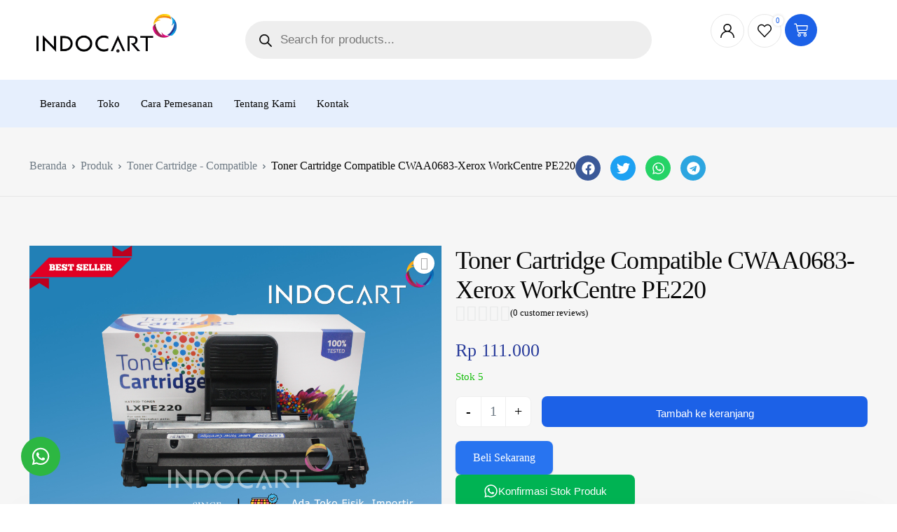

--- FILE ---
content_type: text/html; charset=UTF-8
request_url: https://hm2.indocart.com/product/toner-cartridge-compatible-cwaa0683-xerox-workcentre-pe220/
body_size: 51441
content:
<!doctype html>
<html lang="id">
<head>
	<meta charset="UTF-8">
	<meta name="viewport" content="width=device-width, initial-scale=1">
	<link rel="profile" href="https://gmpg.org/xfn/11">

	<meta name='robots' content='index, follow, max-image-preview:large, max-snippet:-1, max-video-preview:-1' />
	<style>img:is([sizes="auto" i], [sizes^="auto," i]) { contain-intrinsic-size: 3000px 1500px }</style>
	
	<!-- This site is optimized with the Yoast SEO plugin v26.4 - https://yoast.com/wordpress/plugins/seo/ -->
	<title>Toner Cartridge Compatible CWAA0683-Xerox WorkCentre PE220 - IndoCart</title>
	<link rel="canonical" href="https://indocart.com/product/toner-cartridge-compatible-cwaa0683-xerox-workcentre-pe220/" />
	<meta property="og:locale" content="id_ID" />
	<meta property="og:type" content="article" />
	<meta property="og:title" content="Toner Cartridge Compatible CWAA0683-Xerox WorkCentre PE220 - IndoCart" />
	<meta property="og:description" content="Toner Cartridge Compatible CWAA0683-Xerox WorkCentre PE220 Kode Produk: WXWCPE220 Kapasitas cetak: 3000 lembar (sesuai standart ISO/IEC 19752). Bisa digunakan pada type: CWAA0683-Xerox [&hellip;]" />
	<meta property="og:url" content="https://indocart.com/product/toner-cartridge-compatible-cwaa0683-xerox-workcentre-pe220/" />
	<meta property="og:site_name" content="IndoCart" />
	<meta property="article:publisher" content="https://web.facebook.com/IndoCart.OfficialStore/?_rdc=1&amp;_rdr" />
	<meta property="article:modified_time" content="2025-11-19T03:00:24+00:00" />
	<meta property="og:image" content="https://indocart.com/wp-content/uploads/2023/09/1-1103.jpg" />
	<meta property="og:image:width" content="1999" />
	<meta property="og:image:height" content="2001" />
	<meta property="og:image:type" content="image/jpeg" />
	<meta name="twitter:card" content="summary_large_image" />
	<meta name="twitter:site" content="@IndoCart_" />
	<script type="application/ld+json" class="yoast-schema-graph">{"@context":"https://schema.org","@graph":[{"@type":"WebPage","@id":"https://indocart.com/product/toner-cartridge-compatible-cwaa0683-xerox-workcentre-pe220/","url":"https://indocart.com/product/toner-cartridge-compatible-cwaa0683-xerox-workcentre-pe220/","name":"Toner Cartridge Compatible CWAA0683-Xerox WorkCentre PE220 - IndoCart","isPartOf":{"@id":"https://indocart.com/#website"},"primaryImageOfPage":{"@id":"https://indocart.com/product/toner-cartridge-compatible-cwaa0683-xerox-workcentre-pe220/#primaryimage"},"image":{"@id":"https://indocart.com/product/toner-cartridge-compatible-cwaa0683-xerox-workcentre-pe220/#primaryimage"},"thumbnailUrl":"https://indocart.com/wp-content/uploads/2023/09/1-1103.jpg","datePublished":"2023-09-03T23:31:02+00:00","dateModified":"2025-11-19T03:00:24+00:00","breadcrumb":{"@id":"https://indocart.com/product/toner-cartridge-compatible-cwaa0683-xerox-workcentre-pe220/#breadcrumb"},"inLanguage":"id","potentialAction":[{"@type":"ReadAction","target":["https://indocart.com/product/toner-cartridge-compatible-cwaa0683-xerox-workcentre-pe220/"]}]},{"@type":"ImageObject","inLanguage":"id","@id":"https://indocart.com/product/toner-cartridge-compatible-cwaa0683-xerox-workcentre-pe220/#primaryimage","url":"https://indocart.com/wp-content/uploads/2023/09/1-1103.jpg","contentUrl":"https://indocart.com/wp-content/uploads/2023/09/1-1103.jpg","width":1999,"height":2001},{"@type":"BreadcrumbList","@id":"https://indocart.com/product/toner-cartridge-compatible-cwaa0683-xerox-workcentre-pe220/#breadcrumb","itemListElement":[{"@type":"ListItem","position":1,"name":"Home","item":"https://indocart.com/"},{"@type":"ListItem","position":2,"name":"Toko","item":"https://indocart.com/toko/"},{"@type":"ListItem","position":3,"name":"Toner Cartridge - Compatible","item":"https://indocart.com/product-category/toner-cartridge-compatible/"},{"@type":"ListItem","position":4,"name":"Toner Cartridge Compatible CWAA0683-Xerox WorkCentre PE220"}]},{"@type":"WebSite","@id":"https://indocart.com/#website","url":"https://indocart.com/","name":"IndoCart","description":"Penjual Printer 3D Terlengkap di Indonesia","publisher":{"@id":"https://indocart.com/#organization"},"potentialAction":[{"@type":"SearchAction","target":{"@type":"EntryPoint","urlTemplate":"https://indocart.com/?s={search_term_string}"},"query-input":{"@type":"PropertyValueSpecification","valueRequired":true,"valueName":"search_term_string"}}],"inLanguage":"id"},{"@type":"Organization","@id":"https://indocart.com/#organization","name":"IndoCart","url":"https://indocart.com/","logo":{"@type":"ImageObject","inLanguage":"id","@id":"https://indocart.com/#/schema/logo/image/","url":"https://indocart.com/wp-content/uploads/2023/08/Indocart-logo-small.webp","contentUrl":"https://indocart.com/wp-content/uploads/2023/08/Indocart-logo-small.webp","width":350,"height":97,"caption":"IndoCart"},"image":{"@id":"https://indocart.com/#/schema/logo/image/"},"sameAs":["https://web.facebook.com/IndoCart.OfficialStore/?_rdc=1&_rdr","https://x.com/IndoCart_","https://www.instagram.com/indocart.store/"]}]}</script>
	<!-- / Yoast SEO plugin. -->


<link href='https://fonts.gstatic.com' crossorigin rel='preconnect' />
<link rel="alternate" type="application/rss+xml" title="IndoCart &raquo; Feed" href="https://indocart.com/feed/" />
<link rel="alternate" type="application/rss+xml" title="IndoCart &raquo; Umpan Komentar" href="https://indocart.com/comments/feed/" />
<link rel="alternate" type="application/rss+xml" title="IndoCart &raquo; Toner Cartridge Compatible CWAA0683-Xerox WorkCentre PE220 Umpan Komentar" href="https://indocart.com/product/toner-cartridge-compatible-cwaa0683-xerox-workcentre-pe220/feed/" />
<link rel="preload" href="https://indocart.com/wp-content/uploads/2023/09/1-1103.jpg" as="image"><link rel='stylesheet' id='bdt-uikit-css' href='https://indocart.com/wp-content/plugins/bdthemes-element-pack/assets/css/bdt-uikit.css?ver=3.16.24' media='all' />
<link rel='stylesheet' id='ep-helper-css' href='https://indocart.com/wp-content/plugins/bdthemes-element-pack/assets/css/ep-helper.css?ver=7.4.0' media='all' />
<link rel='stylesheet' id='uicore-product-tabs-horizontal-css' href='https://indocart.com/wp-content/plugins/uicore-framework/assets/css/woocommerce/tabs-horizontal.css?ver=6.1.0' media='all' />
<style id='classic-theme-styles-inline-css'>
/*! This file is auto-generated */
.wp-block-button__link{color:#fff;background-color:#32373c;border-radius:9999px;box-shadow:none;text-decoration:none;padding:calc(.667em + 2px) calc(1.333em + 2px);font-size:1.125em}.wp-block-file__button{background:#32373c;color:#fff;text-decoration:none}
</style>
<style id='pdfemb-pdf-embedder-viewer-style-inline-css'>
.wp-block-pdfemb-pdf-embedder-viewer{max-width:none}

</style>
<link rel='stylesheet' id='jet-engine-frontend-css' href='https://indocart.com/wp-content/plugins/jet-engine/assets/css/frontend.css?ver=3.6.7.1' media='all' />
<link rel='stylesheet' id='cr-frontend-css-css' href='https://indocart.com/wp-content/plugins/customer-reviews-woocommerce/css/frontend.css?ver=5.88.0' media='all' />
<link rel='stylesheet' id='cr-badges-css-css' href='https://indocart.com/wp-content/plugins/customer-reviews-woocommerce/css/badges.css?ver=5.88.0' media='all' />
<link rel='stylesheet' id='photoswipe-css' href='https://indocart.com/wp-content/plugins/woocommerce/assets/css/photoswipe/photoswipe.min.css?ver=10.3.5' media='all' />
<link rel='stylesheet' id='photoswipe-default-skin-css' href='https://indocart.com/wp-content/plugins/woocommerce/assets/css/photoswipe/default-skin/default-skin.min.css?ver=10.3.5' media='all' />
<link rel='stylesheet' id='woocommerce-smallscreen-css' href='https://indocart.com/wp-content/plugins/woocommerce/assets/css/woocommerce-smallscreen.css?ver=10.3.5' media='only screen and (max-width: 768px)' />
<link rel='stylesheet' id='woocommerce-general-css' href='https://indocart.com/wp-content/plugins/woocommerce/assets/css/woocommerce.css?ver=10.3.5' media='all' />
<style id='woocommerce-inline-inline-css'>
.woocommerce form .form-row .required { visibility: visible; }
</style>
<link rel='stylesheet' id='wt-smart-coupon-for-woo-css' href='https://indocart.com/wp-content/plugins/wt-smart-coupons-for-woocommerce/public/css/wt-smart-coupon-public.css?ver=2.1.1' media='all' />
<link rel='stylesheet' id='wa_order_style-css' href='https://indocart.com/wp-content/plugins/oneclick-whatsapp-order/assets/css/main-style.css?ver=1.0.7' media='all' />
<link rel='stylesheet' id='woocommerce-pre-orders-main-css-css' href='https://indocart.com/wp-content/plugins/pre-orders-for-woocommerce/media/css/main.css?ver=2.0.2' media='all' />
<link rel='stylesheet' id='woo-variation-swatches-css' href='https://indocart.com/wp-content/plugins/woo-variation-swatches/assets/css/frontend.min.css?ver=1746455227' media='all' />
<style id='woo-variation-swatches-inline-css'>
:root {
--wvs-tick:url("data:image/svg+xml;utf8,%3Csvg filter='drop-shadow(0px 0px 2px rgb(0 0 0 / .8))' xmlns='http://www.w3.org/2000/svg'  viewBox='0 0 30 30'%3E%3Cpath fill='none' stroke='%23ffffff' stroke-linecap='round' stroke-linejoin='round' stroke-width='4' d='M4 16L11 23 27 7'/%3E%3C/svg%3E");

--wvs-cross:url("data:image/svg+xml;utf8,%3Csvg filter='drop-shadow(0px 0px 5px rgb(255 255 255 / .6))' xmlns='http://www.w3.org/2000/svg' width='72px' height='72px' viewBox='0 0 24 24'%3E%3Cpath fill='none' stroke='%23ff0000' stroke-linecap='round' stroke-width='0.6' d='M5 5L19 19M19 5L5 19'/%3E%3C/svg%3E");
--wvs-single-product-item-width:30px;
--wvs-single-product-item-height:30px;
--wvs-single-product-item-font-size:16px}
</style>
<link rel='stylesheet' id='brands-styles-css' href='https://indocart.com/wp-content/plugins/woocommerce/assets/css/brands.css?ver=10.3.5' media='all' />
<link rel='stylesheet' id='dgwt-wcas-style-css' href='https://indocart.com/wp-content/plugins/ajax-search-for-woocommerce/assets/css/style.min.css?ver=1.30.0' media='all' />
<link rel='stylesheet' id='child-style-css' href='https://indocart.com/wp-content/themes/vault-child/style.css?ver=6.8.3' media='all' />
<link rel='stylesheet' id='font-awesome-all-css' href='https://indocart.com/wp-content/plugins/jet-menu/assets/public/lib/font-awesome/css/all.min.css?ver=5.12.0' media='all' />
<link rel='stylesheet' id='font-awesome-v4-shims-css' href='https://indocart.com/wp-content/plugins/jet-menu/assets/public/lib/font-awesome/css/v4-shims.min.css?ver=5.12.0' media='all' />
<link rel='stylesheet' id='jet-menu-public-styles-css' href='https://indocart.com/wp-content/plugins/jet-menu/assets/public/css/public.css?ver=2.4.10' media='all' />
<link rel='stylesheet' id='jet-popup-frontend-css' href='https://indocart.com/wp-content/plugins/jet-popup/assets/css/jet-popup-frontend.css?ver=2.0.13' media='all' />
<link rel='stylesheet' id='mediaelement-css' href='https://indocart.com/wp-includes/js/mediaelement/mediaelementplayer-legacy.min.css?ver=4.2.17' media='all' />
<link rel='stylesheet' id='jet-gallery-frontend-css' href='https://indocart.com/wp-content/plugins/jet-woo-product-gallery/assets/css/frontend.css?ver=2.1.22.1' media='all' />
<link rel='stylesheet' id='jet-gallery-widget-gallery-anchor-nav-css' href='https://indocart.com/wp-content/plugins/jet-woo-product-gallery/assets/css/widgets/gallery-anchor-nav.css?ver=2.1.22.1' media='all' />
<link rel='stylesheet' id='jet-gallery-widget-gallery-grid-css' href='https://indocart.com/wp-content/plugins/jet-woo-product-gallery/assets/css/widgets/gallery-grid.css?ver=2.1.22.1' media='all' />
<link rel='stylesheet' id='jet-gallery-widget-gallery-modern-css' href='https://indocart.com/wp-content/plugins/jet-woo-product-gallery/assets/css/widgets/gallery-modern.css?ver=2.1.22.1' media='all' />
<link rel='stylesheet' id='jet-gallery-widget-gallery-slider-css' href='https://indocart.com/wp-content/plugins/jet-woo-product-gallery/assets/css/widgets/gallery-slider.css?ver=2.1.22.1' media='all' />
<link rel='stylesheet' id='elementor-frontend-css' href='https://indocart.com/wp-content/plugins/elementor/assets/css/frontend.min.css?ver=3.28.4' media='all' />
<link rel='stylesheet' id='elementor-post-309-css' href='https://indocart.com/wp-content/uploads/elementor/css/post-309.css?ver=1761447412' media='all' />
<link rel='stylesheet' id='elementor-post-7179-css' href='https://indocart.com/wp-content/uploads/elementor/css/post-7179.css?ver=1761447412' media='all' />
<link rel='stylesheet' id='elementor-post-21466-css' href='https://indocart.com/wp-content/uploads/elementor/css/post-21466.css?ver=1761447412' media='all' />
<link rel='stylesheet' id='elementor-post-7243-css' href='https://indocart.com/wp-content/uploads/elementor/css/post-7243.css?ver=1761447412' media='all' />
<link rel='stylesheet' id='jet-woo-builder-css' href='https://indocart.com/wp-content/plugins/jet-woo-builder/assets/css/frontend.css?ver=2.1.19' media='all' />
<style id='jet-woo-builder-inline-css'>
@font-face {
				font-family: "WooCommerce";
				font-weight: normal;
				font-style: normal;
				src: url("https://indocart.com/wp-content/plugins/woocommerce/assets/fonts/WooCommerce.eot");
				src: url("https://indocart.com/wp-content/plugins/woocommerce/assets/fonts/WooCommerce.eot?#iefix") format("embedded-opentype"),
					 url("https://indocart.com/wp-content/plugins/woocommerce/assets/fonts/WooCommerce.woff") format("woff"),
					 url("https://indocart.com/wp-content/plugins/woocommerce/assets/fonts/WooCommerce.ttf") format("truetype"),
					 url("https://indocart.com/wp-content/plugins/woocommerce/assets/fonts/WooCommerce.svg#WooCommerce") format("svg");
			}
</style>
<link rel='stylesheet' id='swiper-css' href='https://indocart.com/wp-content/plugins/elementor/assets/lib/swiper/v8/css/swiper.min.css?ver=8.4.5' media='all' />
<link rel='stylesheet' id='e-swiper-css' href='https://indocart.com/wp-content/plugins/elementor/assets/css/conditionals/e-swiper.min.css?ver=3.28.4' media='all' />
<link rel='stylesheet' id='jet-woo-builder-frontend-font-css' href='https://indocart.com/wp-content/plugins/jet-woo-builder/assets/css/lib/jetwoobuilder-frontend-font/css/jetwoobuilder-frontend-font.css?ver=2.1.19' media='all' />
<link rel='stylesheet' id='tablepress-default-css' href='https://indocart.com/wp-content/plugins/tablepress/css/build/default.css?ver=3.1.2' media='all' />
<link rel='stylesheet' id='uicore_global-css' href='https://indocart.com/wp-content/uploads/uicore-global.css?ver=3962' media='all' />
<link rel='stylesheet' id='wqpmb-style-css' href='https://indocart.com/wp-content/plugins/wc-quantity-plus-minus-button/assets/css/style.css?ver=1.0.0' media='all' />
<link rel='stylesheet' id='elementor-gf-local-poppins-css' href='https://indocart.com/wp-content/uploads/elementor/google-fonts/css/poppins.css?ver=1761447415' media='all' />
<link rel='stylesheet' id='elementor-gf-local-opensans-css' href='https://indocart.com/wp-content/uploads/elementor/google-fonts/css/opensans.css?ver=1761447426' media='all' />
<link rel='stylesheet' id='elementor-icons-shared-0-css' href='https://indocart.com/wp-content/plugins/uicore-framework/assets/fonts/themify-icons.css?ver=1.0.0' media='all' />
<link rel='stylesheet' id='elementor-icons-uicore-icons-css' href='https://indocart.com/wp-content/plugins/uicore-framework/assets/fonts/themify-icons.css?ver=1.0.0' media='all' />
<script src="https://indocart.com/wp-includes/js/jquery/jquery.min.js?ver=3.7.1" id="jquery-core-js"></script>
<script src="https://indocart.com/wp-includes/js/jquery/jquery-migrate.min.js?ver=3.4.1" id="jquery-migrate-js"></script>
<script src="https://indocart.com/wp-content/plugins/miniorange-login-openid/includes/js/mo_openid_jquery.cookie.min.js?ver=6.8.3" id="js-cookie-script-js"></script>
<script src="https://indocart.com/wp-content/plugins/miniorange-login-openid/includes/js/mo-openid-social_login.js?ver=6.8.3" id="mo-social-login-script-js"></script>
<script src="https://indocart.com/wp-content/plugins/woocommerce/assets/js/jquery-blockui/jquery.blockUI.min.js?ver=2.7.0-wc.10.3.5" id="wc-jquery-blockui-js" data-wp-strategy="defer"></script>
<script id="wc-add-to-cart-js-extra">
var wc_add_to_cart_params = {"ajax_url":"\/wp-admin\/admin-ajax.php","wc_ajax_url":"\/?wc-ajax=%%endpoint%%","i18n_view_cart":"Lihat keranjang","cart_url":"https:\/\/indocart.com\/cart\/","is_cart":"","cart_redirect_after_add":"no"};
</script>
<script src="https://indocart.com/wp-content/plugins/woocommerce/assets/js/frontend/add-to-cart.min.js?ver=10.3.5" id="wc-add-to-cart-js" defer data-wp-strategy="defer"></script>
<script src="https://indocart.com/wp-content/plugins/woocommerce/assets/js/zoom/jquery.zoom.min.js?ver=1.7.21-wc.10.3.5" id="wc-zoom-js" defer data-wp-strategy="defer"></script>
<script src="https://indocart.com/wp-content/plugins/woocommerce/assets/js/flexslider/jquery.flexslider.min.js?ver=2.7.2-wc.10.3.5" id="wc-flexslider-js" defer data-wp-strategy="defer"></script>
<script src="https://indocart.com/wp-content/plugins/woocommerce/assets/js/photoswipe/photoswipe.min.js?ver=4.1.1-wc.10.3.5" id="wc-photoswipe-js" defer data-wp-strategy="defer"></script>
<script src="https://indocart.com/wp-content/plugins/woocommerce/assets/js/photoswipe/photoswipe-ui-default.min.js?ver=4.1.1-wc.10.3.5" id="wc-photoswipe-ui-default-js" defer data-wp-strategy="defer"></script>
<script id="wc-single-product-js-extra">
var wc_single_product_params = {"i18n_required_rating_text":"Silakan pilih rating","i18n_rating_options":["1 bintang dari 5","2 bintang dari 5","3 bintang dari 5","4 bintang dari 5","5 bintang dari 5"],"i18n_product_gallery_trigger_text":"Lihat galeri gambar layar penuh","review_rating_required":"yes","flexslider":{"rtl":false,"animation":"slide","smoothHeight":true,"directionNav":false,"controlNav":"thumbnails","slideshow":false,"animationSpeed":500,"animationLoop":false,"allowOneSlide":false},"zoom_enabled":"1","zoom_options":[],"photoswipe_enabled":"1","photoswipe_options":{"shareEl":false,"closeOnScroll":false,"history":false,"hideAnimationDuration":0,"showAnimationDuration":0},"flexslider_enabled":"1"};
</script>
<script src="https://indocart.com/wp-content/plugins/woocommerce/assets/js/frontend/single-product.min.js?ver=10.3.5" id="wc-single-product-js" defer data-wp-strategy="defer"></script>
<script src="https://indocart.com/wp-content/plugins/woocommerce/assets/js/js-cookie/js.cookie.min.js?ver=2.1.4-wc.10.3.5" id="wc-js-cookie-js" defer data-wp-strategy="defer"></script>
<script id="woocommerce-js-extra">
var woocommerce_params = {"ajax_url":"\/wp-admin\/admin-ajax.php","wc_ajax_url":"\/?wc-ajax=%%endpoint%%","i18n_password_show":"Tampilkan kata sandi","i18n_password_hide":"Sembunyikan kata sandi"};
</script>
<script src="https://indocart.com/wp-content/plugins/woocommerce/assets/js/frontend/woocommerce.min.js?ver=10.3.5" id="woocommerce-js" defer data-wp-strategy="defer"></script>
<script id="wt-smart-coupon-for-woo-js-extra">
var WTSmartCouponOBJ = {"ajaxurl":"https:\/\/indocart.com\/wp-admin\/admin-ajax.php","wc_ajax_url":"https:\/\/indocart.com\/?wc-ajax=","nonces":{"public":"df51c724a8","apply_coupon":"8aefc946cb"},"labels":{"please_wait":"Please wait...","choose_variation":"Please choose a variation","error":"Error !!!"},"shipping_method":[],"payment_method":"","is_cart":""};
</script>
<script src="https://indocart.com/wp-content/plugins/wt-smart-coupons-for-woocommerce/public/js/wt-smart-coupon-public.js?ver=2.1.1" id="wt-smart-coupon-for-woo-js"></script>
<link rel="https://api.w.org/" href="https://indocart.com/wp-json/" /><link rel="alternate" title="JSON" type="application/json" href="https://indocart.com/wp-json/wp/v2/product/15643" /><link rel="EditURI" type="application/rsd+xml" title="RSD" href="https://indocart.com/xmlrpc.php?rsd" />
<meta name="generator" content="WordPress 6.8.3" />
<meta name="generator" content="WooCommerce 10.3.5" />
<link rel='shortlink' href='https://indocart.com/?p=15643' />
<link rel="alternate" title="oEmbed (JSON)" type="application/json+oembed" href="https://indocart.com/wp-json/oembed/1.0/embed?url=https%3A%2F%2Findocart.com%2Fproduct%2Ftoner-cartridge-compatible-cwaa0683-xerox-workcentre-pe220%2F" />
<link rel="alternate" title="oEmbed (XML)" type="text/xml+oembed" href="https://indocart.com/wp-json/oembed/1.0/embed?url=https%3A%2F%2Findocart.com%2Fproduct%2Ftoner-cartridge-compatible-cwaa0683-xerox-workcentre-pe220%2F&#038;format=xml" />
<style type='text/css' id='wqpmb_internal_css'>.qib-button-wrapper button.qib-button{
background-color: #ffffff !important;
border-color: #efefef !important;
}
.qib-button-wrapper button.qib-button:hover{
}
.qib-button-wrapper .quantity input.input-text.qty.text{
height: 44px !important;
background-color: #ffffff !important;
border-color: #efefef !important;
}
</style>	<style>
		#sendbtn,
		#sendbtn2,
		.wa-order-button,
		.gdpr_wa_button_input,
		a.wa-order-checkout,
		a.wa-order-thankyou,
		.shortcode_wa_button,
		.shortcode_wa_button_nt,
		.floating_button {
			-webkit-box-shadow: inset 0px 4px 7px 0px rgba(0,0,0,0.25) !important;
			-moz-box-shadow: inset 0px 4px 7px 0px rgba(0,0,0,0.25) !important;
			box-shadow: inset 0px 4px 7px 0px rgba(0,0,0,0.25) !important;
		}

		#sendbtn:hover,
		#sendbtn2:hover,
		.wa-order-button:hover,
		.gdpr_wa_button_input:hover,
		a.wa-order-checkout:hover,
		a.wa-order-thankyou:hover,
		.shortcode_wa_button:hover,
		.shortcode_wa_button_nt:hover,
		.floating_button:hover {
			-webkit-box-shadow: inset 0px 4px 7px 0px rgba(0,0,0,0.25) !important;
			-moz-box-shadow: inset 0px 4px 7px 0px rgba(0,0,0,0.25) !important;
			box-shadow: inset 0px 4px 7px 0px rgba(0,0,0,0.25) !important;
		}
	</style>
		<style>
			.dgwt-wcas-ico-magnifier,.dgwt-wcas-ico-magnifier-handler{max-width:20px}.dgwt-wcas-search-wrapp{max-width:600px}		</style>
			<noscript><style>.woocommerce-product-gallery{ opacity: 1 !important; }</style></noscript>
	<meta name="generator" content="Elementor 3.28.4; features: e_font_icon_svg, additional_custom_breakpoints, e_local_google_fonts; settings: css_print_method-external, google_font-enabled, font_display-swap">
			<script  type="text/javascript">
				!function(f,b,e,v,n,t,s){if(f.fbq)return;n=f.fbq=function(){n.callMethod?
					n.callMethod.apply(n,arguments):n.queue.push(arguments)};if(!f._fbq)f._fbq=n;
					n.push=n;n.loaded=!0;n.version='2.0';n.queue=[];t=b.createElement(e);t.async=!0;
					t.src=v;s=b.getElementsByTagName(e)[0];s.parentNode.insertBefore(t,s)}(window,
					document,'script','https://connect.facebook.net/en_US/fbevents.js');
			</script>
			<!-- WooCommerce Facebook Integration Begin -->
			<script  type="text/javascript">

			fbq('init', '1316987872514648', {}, {
    "agent": "woocommerce-10.3.5-3.5.2"
});

				fbq( 'track', 'PageView', {
    "source": "woocommerce",
    "version": "10.3.5",
    "pluginVersion": "3.5.2"
} );

				document.addEventListener( 'DOMContentLoaded', function() {
					// Insert placeholder for events injected when a product is added to the cart through AJAX.
					document.body.insertAdjacentHTML( 'beforeend', '<div class=\"wc-facebook-pixel-event-placeholder\"></div>' );
				}, false );

			</script>
			<!-- WooCommerce Facebook Integration End -->
			<meta name="theme-color" content="#1C61E7" />
        <link rel="shortcut icon" href="https://indocart.com/wp-content/uploads/2023/10/INDOCART-01-e1696586329827.png" >
		<link rel="icon" href="https://indocart.com/wp-content/uploads/2023/10/INDOCART-01-e1696586329827.png" >
		<link rel="apple-touch-icon" sizes="152x152" href="https://indocart.com/wp-content/uploads/2023/10/INDOCART-01-e1696586329827.png">
		<link rel="apple-touch-icon" sizes="120x120" href="https://indocart.com/wp-content/uploads/2023/10/INDOCART-01-e1696586329827.png">
		<link rel="apple-touch-icon" sizes="76x76" href="https://indocart.com/wp-content/uploads/2023/10/INDOCART-01-e1696586329827.png">
        <link rel="apple-touch-icon" href="https://indocart.com/wp-content/uploads/2023/10/INDOCART-01-e1696586329827.png">
        			<style>
				.e-con.e-parent:nth-of-type(n+4):not(.e-lazyloaded):not(.e-no-lazyload),
				.e-con.e-parent:nth-of-type(n+4):not(.e-lazyloaded):not(.e-no-lazyload) * {
					background-image: none !important;
				}
				@media screen and (max-height: 1024px) {
					.e-con.e-parent:nth-of-type(n+3):not(.e-lazyloaded):not(.e-no-lazyload),
					.e-con.e-parent:nth-of-type(n+3):not(.e-lazyloaded):not(.e-no-lazyload) * {
						background-image: none !important;
					}
				}
				@media screen and (max-height: 640px) {
					.e-con.e-parent:nth-of-type(n+2):not(.e-lazyloaded):not(.e-no-lazyload),
					.e-con.e-parent:nth-of-type(n+2):not(.e-lazyloaded):not(.e-no-lazyload) * {
						background-image: none !important;
					}
				}
			</style>
			<link rel="icon" href="https://indocart.com/wp-content/uploads/2023/10/INDOCART-01-50x50.png" sizes="32x32" />
<link rel="icon" href="https://indocart.com/wp-content/uploads/2023/10/INDOCART-01-300x300.png" sizes="192x192" />
<link rel="apple-touch-icon" href="https://indocart.com/wp-content/uploads/2023/10/INDOCART-01-300x300.png" />
<meta name="msapplication-TileImage" content="https://indocart.com/wp-content/uploads/2023/10/INDOCART-01-300x300.png" />
		<style id="wp-custom-css">
			/* Menyembunyikan Admin Bar untuk semua pengguna */
body.wp-admin-bar {
    display: none !important;
}
		</style>
		
</head>

<body class="wp-singular product-template-default single single-product postid-15643 wp-custom-logo wp-embed-responsive wp-theme-vault wp-child-theme-vault-child theme-vault woocommerce woocommerce-page woocommerce-no-js woo-variation-swatches wvs-behavior-blur wvs-theme-vault-child wvs-show-label wvs-tooltip jet-desktop-menu-active  uicore-woo-page elementor-default elementor-template-full-width elementor-kit-7 31">
		<!-- Custom HTML - Page Options --><!-- 1.1 uicore_before_body_content -->	<div class="uicore-body-content">
		<!-- 1.2 uicore_before_page_content -->		<div id="uicore-page">
		            <header id="uicore-tb-header" itemscope="itemscope" itemtype="https://schema.org/WPHeader"style="position:sticky;top:0;z-index:99;">
			    		<div data-elementor-type="uicore-tb" data-elementor-id="25" class="elementor elementor-25" data-elementor-post-type="uicore-tb">
				<div class="elementor-element elementor-element-51e2d9a header-top e-flex e-con-boxed e-con e-parent" data-id="51e2d9a" data-element_type="container" data-settings="{&quot;background_background&quot;:&quot;classic&quot;}">
					<div class="e-con-inner">
		<div class="elementor-element elementor-element-b03364e e-con-full e-flex e-con e-child" data-id="b03364e" data-element_type="container">
		<div class="elementor-element elementor-element-2cf9799 e-con-full e-flex e-con e-child" data-id="2cf9799" data-element_type="container">
				<div class="elementor-element elementor-element-6991b3d elementor-widget elementor-widget-theme-site-logo elementor-widget-image" data-id="6991b3d" data-element_type="widget" data-widget_type="theme-site-logo.default">
											<a href="https://indocart.com">
			<img width="350" height="97" src="https://indocart.com/wp-content/uploads/2023/08/Indocart-logo-small.webp" class="attachment-full size-full wp-image-38" alt="" srcset="https://indocart.com/wp-content/uploads/2023/08/Indocart-logo-small.webp 350w, https://indocart.com/wp-content/uploads/2023/08/Indocart-logo-small-300x83.webp 300w" sizes="(max-width: 350px) 100vw, 350px" />				</a>
											</div>
				</div>
		<div class="elementor-element elementor-element-da089b9 e-con-full elementor-hidden-mobile elementor-hidden-tablet e-flex e-con e-child" data-id="da089b9" data-element_type="container">
				<div class="elementor-element elementor-element-d902b13 elementor-hidden-tablet elementor-hidden-mobile elementor-widget elementor-widget-shortcode" data-id="d902b13" data-element_type="widget" data-widget_type="shortcode.default">
							<div class="elementor-shortcode"><div  class="dgwt-wcas-search-wrapp dgwt-wcas-has-submit woocommerce dgwt-wcas-style-pirx js-dgwt-wcas-layout-classic dgwt-wcas-layout-classic js-dgwt-wcas-mobile-overlay-enabled">
		<form class="dgwt-wcas-search-form" role="search" action="https://indocart.com/" method="get">
		<div class="dgwt-wcas-sf-wrapp">
						<label class="screen-reader-text"
				   for="dgwt-wcas-search-input-1">Products search</label>

			<input id="dgwt-wcas-search-input-1"
				   type="search"
				   class="dgwt-wcas-search-input"
				   name="s"
				   value=""
				   placeholder="Search for products..."
				   autocomplete="off"
							/>
			<div class="dgwt-wcas-preloader"></div>

			<div class="dgwt-wcas-voice-search"></div>

							<button type="submit"
						aria-label="Search"
						class="dgwt-wcas-search-submit">				<svg class="dgwt-wcas-ico-magnifier" xmlns="http://www.w3.org/2000/svg" width="18" height="18" viewBox="0 0 18 18">
					<path  d=" M 16.722523,17.901412 C 16.572585,17.825208 15.36088,16.670476 14.029846,15.33534 L 11.609782,12.907819 11.01926,13.29667 C 8.7613237,14.783493 5.6172703,14.768302 3.332423,13.259528 -0.07366363,11.010358 -1.0146502,6.5989684 1.1898146,3.2148776
						  1.5505179,2.6611594 2.4056498,1.7447266 2.9644271,1.3130497 3.4423015,0.94387379 4.3921825,0.48568469 5.1732652,0.2475835 5.886299,0.03022609 6.1341883,0 7.2037391,0 8.2732897,0 8.521179,0.03022609 9.234213,0.2475835 c 0.781083,0.23810119 1.730962,0.69629029 2.208837,1.0654662
						  0.532501,0.4113763 1.39922,1.3400096 1.760153,1.8858877 1.520655,2.2998531 1.599025,5.3023778 0.199549,7.6451086 -0.208076,0.348322 -0.393306,0.668209 -0.411622,0.710863 -0.01831,0.04265 1.065556,1.18264 2.408603,2.533307 1.343046,1.350666 2.486621,2.574792 2.541278,2.720279 0.282475,0.7519
						  -0.503089,1.456506 -1.218488,1.092917 z M 8.4027892,12.475062 C 9.434946,12.25579 10.131043,11.855461 10.99416,10.984753 11.554519,10.419467 11.842507,10.042366 12.062078,9.5863882 12.794223,8.0659672 12.793657,6.2652398 12.060578,4.756293 11.680383,3.9737304 10.453587,2.7178427
						  9.730569,2.3710306 8.6921295,1.8729196 8.3992147,1.807606 7.2037567,1.807606 6.0082984,1.807606 5.7153841,1.87292 4.6769446,2.3710306 3.9539263,2.7178427 2.7271301,3.9737304 2.3469352,4.756293 1.6138384,6.2652398 1.6132726,8.0659672 2.3454252,9.5863882 c 0.4167354,0.8654208 1.5978784,2.0575608
						  2.4443766,2.4671358 1.0971012,0.530827 2.3890403,0.681561 3.6130134,0.421538 z
					"/>
				</svg>
				</button>
			
			<input type="hidden" name="post_type" value="product"/>
			<input type="hidden" name="dgwt_wcas" value="1"/>

			
					</div>
	</form>
</div>
</div>
						</div>
				</div>
		<div class="elementor-element elementor-element-8de2749 e-con-full e-flex e-con e-child" data-id="8de2749" data-element_type="container">
				<div class="elementor-element elementor-element-5309358 elementor-hidden-mobile elementor-hidden-tablet elementor-view-default elementor-widget elementor-widget-icon" data-id="5309358" data-element_type="widget" data-widget_type="icon.default">
							<div class="elementor-icon-wrapper">
			<a class="elementor-icon" href="https://indocart.com/akun-saya/">
			<svg xmlns="http://www.w3.org/2000/svg" xmlns:xlink="http://www.w3.org/1999/xlink" id="Capa_1" x="0px" y="0px" viewBox="0 0 512 512" style="enable-background:new 0 0 512 512;" xml:space="preserve"><g>	<g>		<path d="M437.02,330.98c-27.883-27.882-61.071-48.523-97.281-61.018C378.521,243.251,404,198.548,404,148   C404,66.393,337.607,0,256,0S108,66.393,108,148c0,50.548,25.479,95.251,64.262,121.962   c-36.21,12.495-69.398,33.136-97.281,61.018C26.629,379.333,0,443.62,0,512h40c0-119.103,96.897-216,216-216s216,96.897,216,216   h40C512,443.62,485.371,379.333,437.02,330.98z M256,256c-59.551,0-108-48.448-108-108S196.449,40,256,40   c59.551,0,108,48.448,108,108S315.551,256,256,256z"></path>	</g></g><g></g><g></g><g></g><g></g><g></g><g></g><g></g><g></g><g></g><g></g><g></g><g></g><g></g><g></g><g></g></svg>			</a>
		</div>
						</div>
				<div class="elementor-element elementor-element-a31d249 elementor-hidden-tablet elementor-hidden-mobile elementor-widget elementor-widget-jet-wishlist-count-button" data-id="a31d249" data-element_type="widget" data-widget_type="jet-wishlist-count-button.default">
				<div class="elementor-widget-container">
					<div class="jet-cw jet-wishlist-count-button"><div class="jet-wishlist-count-button__wrapper">
			<a href="https://indocart.com/wishlist/" class="jet-wishlist-count-button__link jet-wishlist-count-button--icon-left jet-wishlist-count-button--count-top-right" data-widget-type="jet-wishlist-count-button" data-widget-id="a31d249">
				<div class="jet-wishlist-count-button__content">
					<span class="jet-cw-icon jet-wishlist-count-button__icon"><svg xmlns="http://www.w3.org/2000/svg" xmlns:xlink="http://www.w3.org/1999/xlink" id="Capa_1" x="0px" y="0px" viewBox="0 0 477.534 477.534" style="enable-background:new 0 0 477.534 477.534;" xml:space="preserve"><g>	<g>		<path d="M438.482,58.61c-24.7-26.549-59.311-41.655-95.573-41.711c-36.291,0.042-70.938,15.14-95.676,41.694l-8.431,8.909   l-8.431-8.909C181.284,5.762,98.662,2.728,45.832,51.815c-2.341,2.176-4.602,4.436-6.778,6.778   c-52.072,56.166-52.072,142.968,0,199.134l187.358,197.581c6.482,6.843,17.284,7.136,24.127,0.654   c0.224-0.212,0.442-0.43,0.654-0.654l187.29-197.581C490.551,201.567,490.551,114.77,438.482,58.61z M413.787,234.226h-0.017   L238.802,418.768L63.818,234.226c-39.78-42.916-39.78-109.233,0-152.149c36.125-39.154,97.152-41.609,136.306-5.484   c1.901,1.754,3.73,3.583,5.484,5.484l20.804,21.948c6.856,6.812,17.925,6.812,24.781,0l20.804-21.931   c36.125-39.154,97.152-41.609,136.306-5.484c1.901,1.754,3.73,3.583,5.484,5.484C453.913,125.078,454.207,191.516,413.787,234.226   z"></path>	</g></g><g></g><g></g><g></g><g></g><g></g><g></g><g></g><g></g><g></g><g></g><g></g><g></g><g></g><g></g><g></g></svg></span><span class="jet-wishlist-count-button__label"></span><div class="jet-wishlist-count-button__count"><span>0</span></div>				</div>
			</a>

			</div></div>				</div>
				</div>
				<div class="elementor-element elementor-element-2835dc4 elementor-hidden-tablet elementor-hidden-mobile elementor-hidden-desktop elementor-widget elementor-widget-jet-blocks-cart" data-id="2835dc4" data-element_type="widget" data-widget_type="jet-blocks-cart.default">
				<div class="elementor-widget-container">
					<div class="elementor-jet-blocks-cart jet-blocks"><div class="jet-blocks-cart jet-blocks-cart--slide-out-layout" data-settings="{&quot;triggerType&quot;:&quot;click&quot;,&quot;openMiniCartOnAdd&quot;:&quot;no&quot;,&quot;closeOnClickOutside&quot;:&quot;no&quot;}">
	<div class="jet-blocks-cart__heading"><a href="https://indocart.com/cart/" class="jet-blocks-cart__heading-link" data-e-disable-page-transition="true" title="View your shopping cart"><span class="jet-blocks-cart__icon jet-blocks-icon"><svg xmlns="http://www.w3.org/2000/svg" xmlns:xlink="http://www.w3.org/1999/xlink" id="Capa_1" x="0px" y="0px" width="24px" height="24px" viewBox="0 0 446.853 446.853" style="enable-background:new 0 0 446.853 446.853;" xml:space="preserve"><g>	<path d="M444.274,93.36c-2.558-3.666-6.674-5.932-11.145-6.123L155.942,75.289c-7.953-0.348-14.599,5.792-14.939,13.708  c-0.338,7.913,5.792,14.599,13.707,14.939l258.421,11.14L362.32,273.61H136.205L95.354,51.179  c-0.898-4.875-4.245-8.942-8.861-10.753L19.586,14.141c-7.374-2.887-15.695,0.735-18.591,8.1c-2.891,7.369,0.73,15.695,8.1,18.591  l59.491,23.371l41.572,226.335c1.253,6.804,7.183,11.746,14.104,11.746h6.896l-15.747,43.74c-1.318,3.664-0.775,7.733,1.468,10.916  c2.24,3.184,5.883,5.078,9.772,5.078h11.045c-6.844,7.617-11.045,17.646-11.045,28.675c0,23.718,19.299,43.012,43.012,43.012  s43.012-19.294,43.012-43.012c0-11.028-4.201-21.058-11.044-28.675h93.777c-6.847,7.617-11.047,17.646-11.047,28.675  c0,23.718,19.294,43.012,43.012,43.012c23.719,0,43.012-19.294,43.012-43.012c0-11.028-4.2-21.058-11.042-28.675h13.432  c6.6,0,11.948-5.349,11.948-11.947c0-6.6-5.349-11.948-11.948-11.948H143.651l12.902-35.843h216.221  c6.235,0,11.752-4.028,13.651-9.96l59.739-186.387C447.536,101.679,446.832,97.028,444.274,93.36z M169.664,409.814  c-10.543,0-19.117-8.573-19.117-19.116s8.574-19.117,19.117-19.117s19.116,8.574,19.116,19.117S180.207,409.814,169.664,409.814z   M327.373,409.814c-10.543,0-19.116-8.573-19.116-19.116s8.573-19.117,19.116-19.117s19.116,8.574,19.116,19.117  S337.916,409.814,327.373,409.814z"></path></g><g></g><g></g><g></g><g></g><g></g><g></g><g></g><g></g><g></g><g></g><g></g><g></g><g></g><g></g><g></g></svg></span>		<span class="jet-blocks-cart__count"><p><span class="jet-blocks-cart__count-val">0</span></p></span>
		</a></div>

	<div class="jet-blocks-cart__list">
	<div class="jet-blocks-cart__close-button jet-blocks-icon"><i aria-hidden="true" class="ti ti-close"></i></div>	<h4 class="jet-blocks-cart__list-title">Keranjang</h4>	<div class="widget woocommerce widget_shopping_cart"><div class="widget_shopping_cart_content"></div></div></div>

	</div></div>				</div>
				</div>
				<div class="elementor-element elementor-element-925c571 cau elementor-hidden-tablet elementor-hidden-mobile elementor-menu-cart--empty-indicator-hide toggle-icon--cart-medium elementor-menu-cart--items-indicator-bubble elementor-menu-cart--cart-type-side-cart elementor-menu-cart--show-remove-button-yes elementor-widget elementor-widget-woocommerce-menu-cart" data-id="925c571" data-element_type="widget" data-settings="{&quot;cart_type&quot;:&quot;side-cart&quot;,&quot;open_cart&quot;:&quot;click&quot;,&quot;automatically_open_cart&quot;:&quot;no&quot;}" data-widget_type="woocommerce-menu-cart.default">
							<div class="elementor-menu-cart__wrapper">
							<div class="elementor-menu-cart__toggle_wrapper">
					<div class="elementor-menu-cart__container elementor-lightbox" aria-hidden="true">
						<div class="elementor-menu-cart__main" aria-hidden="true">
									<div class="elementor-menu-cart__close-button-custom">
			<i class="e-close-cart-custom-icon ti ti-close" aria-hidden="true"></i>		</div>
									<div class="widget_shopping_cart_content">
															</div>
						</div>
					</div>
							<div class="elementor-menu-cart__toggle elementor-button-wrapper">
			<a id="elementor-menu-cart__toggle_button" href="#" class="elementor-menu-cart__toggle_button elementor-button elementor-size-sm" aria-expanded="false">
				<span class="elementor-button-text"><span class="woocommerce-Price-amount amount"><bdi><span class="woocommerce-Price-currencySymbol">Rp</span>&nbsp;0</bdi></span></span>
				<span class="elementor-button-icon">
					<span class="elementor-button-icon-qty" data-counter="0">0</span>
					<svg class="e-font-icon-svg e-eicon-cart-medium" viewBox="0 0 1000 1000" xmlns="http://www.w3.org/2000/svg"><path d="M740 854C740 883 763 906 792 906S844 883 844 854 820 802 792 802 740 825 740 854ZM217 156H958C977 156 992 173 989 191L957 452C950 509 901 552 843 552H297L303 581C311 625 350 656 395 656H875C892 656 906 670 906 687S892 719 875 719H394C320 719 255 666 241 593L141 94H42C25 94 10 80 10 62S25 31 42 31H167C182 31 195 42 198 56L217 156ZM230 219L284 490H843C869 490 891 470 895 444L923 219H230ZM677 854C677 791 728 740 792 740S906 791 906 854 855 969 792 969 677 918 677 854ZM260 854C260 791 312 740 375 740S490 791 490 854 438 969 375 969 260 918 260 854ZM323 854C323 883 346 906 375 906S427 883 427 854 404 802 375 802 323 825 323 854Z"></path></svg>					<span class="elementor-screen-only">Cart</span>
				</span>
			</a>
		</div>
						</div>
					</div> <!-- close elementor-menu-cart__wrapper -->
						</div>
				<div class="elementor-element elementor-element-7b4e1e8 elementor-hidden-desktop elementor-align-left elementor-widget elementor-widget-bdt-offcanvas" data-id="7b4e1e8" data-element_type="widget" data-widget_type="bdt-offcanvas.default">
				<div class="elementor-widget-container">
					

		
		<div class="bdt-offcanvas-button-wrapper">
			<a class="bdt-offcanvas-button elementor-button elementor-size-sm" data-bdt-toggle="target: #bdt-offcanvas-7b4e1e8" href="#">

				<span class="elementor-button-content-wrapper">
											<span class="bdt-offcanvas-button-icon bdt-flex bdt-flex-align-left">

							<svg xmlns="http://www.w3.org/2000/svg" height="24" viewBox="0 0 512 512" width="24"><path d="m128 102.4c0-14.138 11.462-25.6 25.6-25.6h332.8c14.138 0 25.6 11.462 25.6 25.6s-11.462 25.6-25.6 25.6h-332.8c-14.138 0-25.6-11.463-25.6-25.6zm358.4 128h-460.8c-14.138 0-25.6 11.463-25.6 25.6 0 14.138 11.462 25.6 25.6 25.6h460.8c14.138 0 25.6-11.462 25.6-25.6 0-14.137-11.462-25.6-25.6-25.6zm0 153.6h-230.4c-14.137 0-25.6 11.462-25.6 25.6 0 14.137 11.463 25.6 25.6 25.6h230.4c14.138 0 25.6-11.463 25.6-25.6 0-14.138-11.462-25.6-25.6-25.6z"></path></svg>
						</span>
														</span>

			</a>
		</div>


		<div class="bdt-offcanvas" id="bdt-offcanvas-7b4e1e8" data-settings="{&quot;id&quot;:&quot;bdt-offcanvas-7b4e1e8&quot;,&quot;layout&quot;:&quot;default&quot;}" data-bdt-offcanvas="mode: slide;">
			<div class="bdt-offcanvas-bar">

									<button class="bdt-offcanvas-close" type="button" data-bdt-close>
										</button>
				

									
							<div data-elementor-type="container" data-elementor-id="177" class="elementor elementor-177" data-elementor-post-type="elementor_library">
				<div class="elementor-element elementor-element-d598128 e-con-full e-flex e-con e-parent" data-id="d598128" data-element_type="container">
				<div class="elementor-element elementor-element-2e214cf elementor-widget elementor-widget-theme-site-logo elementor-widget-image" data-id="2e214cf" data-element_type="widget" data-widget_type="theme-site-logo.default">
											<a href="https://indocart.com">
			<img width="350" height="97" src="https://indocart.com/wp-content/uploads/2023/08/Indocart-logo-small.webp" class="attachment-full size-full wp-image-38" alt="" srcset="https://indocart.com/wp-content/uploads/2023/08/Indocart-logo-small.webp 350w, https://indocart.com/wp-content/uploads/2023/08/Indocart-logo-small-300x83.webp 300w" sizes="(max-width: 350px) 100vw, 350px" />				</a>
											</div>
				</div>
		<div class="elementor-element elementor-element-3b17331 e-con-full e-flex e-con e-parent" data-id="3b17331" data-element_type="container" data-settings="{&quot;background_background&quot;:&quot;classic&quot;}">
				<div class="elementor-element elementor-element-ef4bbcd elementor-widget elementor-widget-heading" data-id="ef4bbcd" data-element_type="widget" data-widget_type="heading.default">
					<h6 class="elementor-heading-title elementor-size-default">Menu Utama</h6>				</div>
				<div class="elementor-element elementor-element-62df22c elementor-nav-menu__text-align-aside elementor-widget elementor-widget-nav-menu" data-id="62df22c" data-element_type="widget" data-settings="{&quot;layout&quot;:&quot;dropdown&quot;,&quot;submenu_icon&quot;:{&quot;value&quot;:&quot;&lt;i class=\&quot;ti ti-angle-down\&quot;&gt;&lt;\/i&gt;&quot;,&quot;library&quot;:&quot;uicore-icons&quot;}}" data-widget_type="nav-menu.default">
								<nav class="elementor-nav-menu--dropdown elementor-nav-menu__container" aria-hidden="true">
				<ul id="menu-2-62df22c" class="elementor-nav-menu"><li class="menu-item menu-item-type-post_type menu-item-object-page menu-item-home menu-item-16099"><a href="https://indocart.com/" class="elementor-item" tabindex="-1">Beranda</a></li>
<li class="menu-item menu-item-type-post_type menu-item-object-page menu-item-21024"><a href="https://indocart.com/promo/" class="elementor-item" tabindex="-1">Promo</a></li>
<li class="menu-item menu-item-type-post_type menu-item-object-page current_page_parent menu-item-213"><a href="https://indocart.com/toko/" class="elementor-item" tabindex="-1">Toko</a></li>
<li class="menu-item menu-item-type-post_type menu-item-object-page menu-item-212"><a href="https://indocart.com/tentang-kami/" class="elementor-item" tabindex="-1">Tentang Kami</a></li>
<li class="menu-item menu-item-type-post_type menu-item-object-page menu-item-210"><a href="https://indocart.com/kontak/" class="elementor-item" tabindex="-1">Kontak</a></li>
<li class="menu-item menu-item-type-custom menu-item-object-custom menu-item-has-children menu-item-214"><a href="#" class="elementor-item elementor-item-anchor" tabindex="-1">Infomasi Lainnya</a>
<ul class="sub-menu elementor-nav-menu--dropdown">
	<li class="menu-item menu-item-type-post_type menu-item-object-page menu-item-208"><a href="https://indocart.com/cara-pemesanan/" class="elementor-sub-item" tabindex="-1">Cara Pemesanan</a></li>
	<li class="menu-item menu-item-type-post_type menu-item-object-page menu-item-23467"><a href="https://indocart.com/konfirmasi-pembayaran/" class="elementor-sub-item" tabindex="-1">Konfirmasi Pembayaran</a></li>
	<li class="menu-item menu-item-type-post_type menu-item-object-page menu-item-211"><a href="https://indocart.com/tanya-jawab-faq/" class="elementor-sub-item" tabindex="-1">Tanya Jawab (FAQ)</a></li>
	<li class="menu-item menu-item-type-post_type menu-item-object-page menu-item-23465"><a href="https://indocart.com/akun-saya/" class="elementor-sub-item" tabindex="-1">Akun saya</a></li>
	<li class="menu-item menu-item-type-post_type menu-item-object-page menu-item-207"><a href="https://indocart.com/artikel/" class="elementor-sub-item" tabindex="-1">Artikel</a></li>
</ul>
</li>
</ul>			</nav>
						</div>
				<div class="elementor-element elementor-element-3bd8b35 jet-nav-align-space-between elementor-hidden-desktop elementor-hidden-tablet elementor-hidden-mobile elementor-widget elementor-widget-jet-nav-menu" data-id="3bd8b35" data-element_type="widget" data-widget_type="jet-nav-menu.default">
				<div class="elementor-widget-container">
					<nav class="jet-nav-wrap m-layout-mobile"><div class="menu-mobile-menu-container"><div class="jet-nav m-layout-mobile jet-nav--vertical jet-nav--vertical-sub-bottom"><div class="menu-item menu-item-type-post_type menu-item-object-page menu-item-home jet-nav__item-16099 jet-nav__item"><a href="https://indocart.com/" class="menu-item-link menu-item-link-depth-0 menu-item-link-top"><span class="jet-nav-link-text">Beranda</span></a></div>
<div class="menu-item menu-item-type-post_type menu-item-object-page jet-nav__item-21024 jet-nav__item"><a href="https://indocart.com/promo/" class="menu-item-link menu-item-link-depth-0 menu-item-link-top"><span class="jet-nav-link-text">Promo</span></a></div>
<div class="menu-item menu-item-type-post_type menu-item-object-page current_page_parent jet-nav__item-213 jet-nav__item"><a href="https://indocart.com/toko/" class="menu-item-link menu-item-link-depth-0 menu-item-link-top"><span class="jet-nav-link-text">Toko</span></a></div>
<div class="menu-item menu-item-type-post_type menu-item-object-page jet-nav__item-212 jet-nav__item"><a href="https://indocart.com/tentang-kami/" class="menu-item-link menu-item-link-depth-0 menu-item-link-top"><span class="jet-nav-link-text">Tentang Kami</span></a></div>
<div class="menu-item menu-item-type-post_type menu-item-object-page jet-nav__item-210 jet-nav__item"><a href="https://indocart.com/kontak/" class="menu-item-link menu-item-link-depth-0 menu-item-link-top"><span class="jet-nav-link-text">Kontak</span></a></div>
<div class="menu-item menu-item-type-custom menu-item-object-custom menu-item-has-children jet-nav__item-214 jet-nav__item"><a href="#" class="menu-item-link menu-item-link-depth-0 menu-item-link-top"><span class="jet-nav-link-text">Infomasi Lainnya</span><div class="jet-nav-arrow"><i aria-hidden="true" class="ti ti-angle-down"></i></div></a>
<div  class="jet-nav__sub jet-nav-depth-0">
	<div class="menu-item menu-item-type-post_type menu-item-object-page jet-nav__item-208 jet-nav__item jet-nav-item-sub"><a href="https://indocart.com/cara-pemesanan/" class="menu-item-link menu-item-link-depth-1 menu-item-link-sub"><span class="jet-nav-link-text">Cara Pemesanan</span></a></div>
	<div class="menu-item menu-item-type-post_type menu-item-object-page jet-nav__item-23467 jet-nav__item jet-nav-item-sub"><a href="https://indocart.com/konfirmasi-pembayaran/" class="menu-item-link menu-item-link-depth-1 menu-item-link-sub"><span class="jet-nav-link-text">Konfirmasi Pembayaran</span></a></div>
	<div class="menu-item menu-item-type-post_type menu-item-object-page jet-nav__item-211 jet-nav__item jet-nav-item-sub"><a href="https://indocart.com/tanya-jawab-faq/" class="menu-item-link menu-item-link-depth-1 menu-item-link-sub"><span class="jet-nav-link-text">Tanya Jawab (FAQ)</span></a></div>
	<div class="menu-item menu-item-type-post_type menu-item-object-page jet-nav__item-23465 jet-nav__item jet-nav-item-sub"><a href="https://indocart.com/akun-saya/" class="menu-item-link menu-item-link-depth-1 menu-item-link-sub"><span class="jet-nav-link-text">Akun saya</span></a></div>
	<div class="menu-item menu-item-type-post_type menu-item-object-page jet-nav__item-207 jet-nav__item jet-nav-item-sub"><a href="https://indocart.com/artikel/" class="menu-item-link menu-item-link-depth-1 menu-item-link-sub"><span class="jet-nav-link-text">Artikel</span></a></div>
</div>
</div>
</div></div></nav>				</div>
				</div>
				</div>
		<div class="elementor-element elementor-element-3ed76da e-con-full e-flex e-con e-parent" data-id="3ed76da" data-element_type="container" data-settings="{&quot;background_background&quot;:&quot;classic&quot;}">
				<div class="elementor-element elementor-element-b080dea elementor-widget elementor-widget-heading" data-id="b080dea" data-element_type="widget" data-widget_type="heading.default">
					<h6 class="elementor-heading-title elementor-size-default">Menu Kategori</h6>				</div>
				<div class="elementor-element elementor-element-ad015ef elementor-nav-menu__text-align-aside elementor-widget elementor-widget-nav-menu" data-id="ad015ef" data-element_type="widget" data-settings="{&quot;layout&quot;:&quot;dropdown&quot;,&quot;submenu_icon&quot;:{&quot;value&quot;:&quot;&lt;i class=\&quot;ti ti-angle-down\&quot;&gt;&lt;\/i&gt;&quot;,&quot;library&quot;:&quot;uicore-icons&quot;}}" data-widget_type="nav-menu.default">
								<nav class="elementor-nav-menu--dropdown elementor-nav-menu__container" aria-hidden="true">
				<ul id="menu-2-ad015ef" class="elementor-nav-menu"><li class="menu-item menu-item-type-custom menu-item-object-custom menu-item-has-children menu-item-6931"><a href="https://indocart.com/toko/" class="elementor-item" tabindex="-1">Engine</a>
<ul class="sub-menu elementor-nav-menu--dropdown">
	<li class="menu-item menu-item-type-taxonomy menu-item-object-engine menu-item-16155"><a href="https://indocart.com/engine/hewlett-packard/" class="elementor-sub-item" tabindex="-1">Hewlett Packard</a></li>
	<li class="menu-item menu-item-type-taxonomy menu-item-object-engine menu-item-16154"><a href="https://indocart.com/engine/fdm/" class="elementor-sub-item" tabindex="-1">FDM</a></li>
	<li class="menu-item menu-item-type-taxonomy menu-item-object-engine menu-item-16159"><a href="https://indocart.com/engine/sla-dlp/" class="elementor-sub-item" tabindex="-1">SLA/DLP</a></li>
	<li class="menu-item menu-item-type-taxonomy menu-item-object-engine menu-item-16152"><a href="https://indocart.com/engine/canon/" class="elementor-sub-item" tabindex="-1">Canon</a></li>
	<li class="menu-item menu-item-type-taxonomy menu-item-object-engine menu-item-16153"><a href="https://indocart.com/engine/epson/" class="elementor-sub-item" tabindex="-1">Epson</a></li>
	<li class="menu-item menu-item-type-taxonomy menu-item-object-engine menu-item-16156"><a href="https://indocart.com/engine/panasonic/" class="elementor-sub-item" tabindex="-1">Panasonic</a></li>
	<li class="menu-item menu-item-type-taxonomy menu-item-object-engine menu-item-16157"><a href="https://indocart.com/engine/samsung/" class="elementor-sub-item" tabindex="-1">Samsung</a></li>
	<li class="menu-item menu-item-type-taxonomy menu-item-object-engine menu-item-16158"><a href="https://indocart.com/engine/sharp/" class="elementor-sub-item" tabindex="-1">Sharp</a></li>
	<li class="menu-item menu-item-type-taxonomy menu-item-object-engine menu-item-16160"><a href="https://indocart.com/engine/toshiba/" class="elementor-sub-item" tabindex="-1">Toshiba</a></li>
</ul>
</li>
<li class="menu-item menu-item-type-custom menu-item-object-custom menu-item-6917"><a href="https://indocart.com/toko/" class="elementor-item" tabindex="-1">Toner</a></li>
<li class="menu-item menu-item-type-custom menu-item-object-custom menu-item-6918"><a href="https://indocart.com/toko/" class="elementor-item" tabindex="-1">Tinta</a></li>
<li class="menu-item menu-item-type-custom menu-item-object-custom menu-item-6919"><a href="https://indocart.com/toko/" class="elementor-item" tabindex="-1">Roller</a></li>
<li class="menu-item menu-item-type-custom menu-item-object-custom menu-item-6920"><a href="https://indocart.com/toko/" class="elementor-item" tabindex="-1">OPC</a></li>
<li class="menu-item menu-item-type-custom menu-item-object-custom menu-item-6921"><a href="https://indocart.com/toko/" class="elementor-item" tabindex="-1">Lainnya</a></li>
</ul>			</nav>
						</div>
				<div class="elementor-element elementor-element-3181c57 jet-nav-align-space-between elementor-hidden-desktop elementor-hidden-tablet elementor-hidden-mobile elementor-widget elementor-widget-jet-nav-menu" data-id="3181c57" data-element_type="widget" data-widget_type="jet-nav-menu.default">
				<div class="elementor-widget-container">
					<nav class="jet-nav-wrap m-layout-mobile"><div class="menu-mobile-menu-category-container"><div class="jet-nav m-layout-mobile jet-nav--vertical jet-nav--vertical-sub-bottom"><div class="menu-item menu-item-type-custom menu-item-object-custom menu-item-has-children jet-nav__item-6931 jet-nav__item"><a href="https://indocart.com/toko/" class="menu-item-link menu-item-link-depth-0 menu-item-link-top"><span class="jet-nav-link-text">Engine</span><div class="jet-nav-arrow"><i aria-hidden="true" class="ti ti-angle-down"></i></div></a>
<div  class="jet-nav__sub jet-nav-depth-0">
	<div class="menu-item menu-item-type-taxonomy menu-item-object-engine jet-nav__item-16155 jet-nav__item jet-nav-item-sub"><a href="https://indocart.com/engine/hewlett-packard/" class="menu-item-link menu-item-link-depth-1 menu-item-link-sub"><span class="jet-nav-link-text">Hewlett Packard</span></a></div>
	<div class="menu-item menu-item-type-taxonomy menu-item-object-engine jet-nav__item-16154 jet-nav__item jet-nav-item-sub"><a href="https://indocart.com/engine/fdm/" class="menu-item-link menu-item-link-depth-1 menu-item-link-sub"><span class="jet-nav-link-text">FDM</span></a></div>
	<div class="menu-item menu-item-type-taxonomy menu-item-object-engine jet-nav__item-16159 jet-nav__item jet-nav-item-sub"><a href="https://indocart.com/engine/sla-dlp/" class="menu-item-link menu-item-link-depth-1 menu-item-link-sub"><span class="jet-nav-link-text">SLA/DLP</span></a></div>
	<div class="menu-item menu-item-type-taxonomy menu-item-object-engine jet-nav__item-16152 jet-nav__item jet-nav-item-sub"><a href="https://indocart.com/engine/canon/" class="menu-item-link menu-item-link-depth-1 menu-item-link-sub"><span class="jet-nav-link-text">Canon</span></a></div>
	<div class="menu-item menu-item-type-taxonomy menu-item-object-engine jet-nav__item-16153 jet-nav__item jet-nav-item-sub"><a href="https://indocart.com/engine/epson/" class="menu-item-link menu-item-link-depth-1 menu-item-link-sub"><span class="jet-nav-link-text">Epson</span></a></div>
	<div class="menu-item menu-item-type-taxonomy menu-item-object-engine jet-nav__item-16156 jet-nav__item jet-nav-item-sub"><a href="https://indocart.com/engine/panasonic/" class="menu-item-link menu-item-link-depth-1 menu-item-link-sub"><span class="jet-nav-link-text">Panasonic</span></a></div>
	<div class="menu-item menu-item-type-taxonomy menu-item-object-engine jet-nav__item-16157 jet-nav__item jet-nav-item-sub"><a href="https://indocart.com/engine/samsung/" class="menu-item-link menu-item-link-depth-1 menu-item-link-sub"><span class="jet-nav-link-text">Samsung</span></a></div>
	<div class="menu-item menu-item-type-taxonomy menu-item-object-engine jet-nav__item-16158 jet-nav__item jet-nav-item-sub"><a href="https://indocart.com/engine/sharp/" class="menu-item-link menu-item-link-depth-1 menu-item-link-sub"><span class="jet-nav-link-text">Sharp</span></a></div>
	<div class="menu-item menu-item-type-taxonomy menu-item-object-engine jet-nav__item-16160 jet-nav__item jet-nav-item-sub"><a href="https://indocart.com/engine/toshiba/" class="menu-item-link menu-item-link-depth-1 menu-item-link-sub"><span class="jet-nav-link-text">Toshiba</span></a></div>
</div>
</div>
<div class="menu-item menu-item-type-custom menu-item-object-custom jet-nav__item-6917 jet-nav__item"><a href="https://indocart.com/toko/" class="menu-item-link menu-item-link-depth-0 menu-item-link-top"><span class="jet-nav-link-text">Toner</span></a></div>
<div class="menu-item menu-item-type-custom menu-item-object-custom jet-nav__item-6918 jet-nav__item"><a href="https://indocart.com/toko/" class="menu-item-link menu-item-link-depth-0 menu-item-link-top"><span class="jet-nav-link-text">Tinta</span></a></div>
<div class="menu-item menu-item-type-custom menu-item-object-custom jet-nav__item-6919 jet-nav__item"><a href="https://indocart.com/toko/" class="menu-item-link menu-item-link-depth-0 menu-item-link-top"><span class="jet-nav-link-text">Roller</span></a></div>
<div class="menu-item menu-item-type-custom menu-item-object-custom jet-nav__item-6920 jet-nav__item"><a href="https://indocart.com/toko/" class="menu-item-link menu-item-link-depth-0 menu-item-link-top"><span class="jet-nav-link-text">OPC</span></a></div>
<div class="menu-item menu-item-type-custom menu-item-object-custom jet-nav__item-6921 jet-nav__item"><a href="https://indocart.com/toko/" class="menu-item-link menu-item-link-depth-0 menu-item-link-top"><span class="jet-nav-link-text">Lainnya</span></a></div>
</div></div></nav>				</div>
				</div>
				</div>
		<div class="elementor-element elementor-element-3379866 e-con-full e-flex e-con e-parent" data-id="3379866" data-element_type="container" data-settings="{&quot;background_background&quot;:&quot;classic&quot;}">
				<div class="elementor-element elementor-element-4e46ee1 elementor-widget elementor-widget-button" data-id="4e46ee1" data-element_type="widget" data-widget_type="button.default">
										<a class="elementor-button elementor-button-link elementor-size-sm" href="https://indocart.com/">
						<span class="elementor-button-content-wrapper">
						<span class="elementor-button-icon">
				<svg aria-hidden="true" class="e-font-icon-svg e-fas-map-marker-alt" viewBox="0 0 384 512" xmlns="http://www.w3.org/2000/svg"><path d="M172.268 501.67C26.97 291.031 0 269.413 0 192 0 85.961 85.961 0 192 0s192 85.961 192 192c0 77.413-26.97 99.031-172.268 309.67-9.535 13.774-29.93 13.773-39.464 0zM192 272c44.183 0 80-35.817 80-80s-35.817-80-80-80-80 35.817-80 80 35.817 80 80 80z"></path></svg>			</span>
									<span class="elementor-button-text">Outlet BSD (Tangsel)</span>
					</span>
					</a>
								</div>
				<div class="elementor-element elementor-element-4c8d956 elementor-widget elementor-widget-button" data-id="4c8d956" data-element_type="widget" data-widget_type="button.default">
										<a class="elementor-button elementor-button-link elementor-size-sm" href="https://hm2.indocart.com/">
						<span class="elementor-button-content-wrapper">
						<span class="elementor-button-icon">
				<svg aria-hidden="true" class="e-font-icon-svg e-fas-map-marker-alt" viewBox="0 0 384 512" xmlns="http://www.w3.org/2000/svg"><path d="M172.268 501.67C26.97 291.031 0 269.413 0 192 0 85.961 85.961 0 192 0s192 85.961 192 192c0 77.413-26.97 99.031-172.268 309.67-9.535 13.774-29.93 13.773-39.464 0zM192 272c44.183 0 80-35.817 80-80s-35.817-80-80-80-80 35.817-80 80 35.817 80 80 80z"></path></svg>			</span>
									<span class="elementor-button-text">Outlet HM2 (Jakarta)</span>
					</span>
					</a>
								</div>
				</div>
		<div class="elementor-element elementor-element-8fa6958 e-con-full e-flex e-con e-parent" data-id="8fa6958" data-element_type="container" data-settings="{&quot;background_background&quot;:&quot;classic&quot;}">
				<div class="elementor-element elementor-element-f4d4811 elementor-align-justify elementor-widget elementor-widget-button" data-id="f4d4811" data-element_type="widget" data-widget_type="button.default">
										<a class="elementor-button elementor-button-link elementor-size-sm" href="https://indocart.com/akun-saya/">
						<span class="elementor-button-content-wrapper">
									<span class="elementor-button-text">Daftar / Masuk</span>
					</span>
					</a>
								</div>
				</div>
				</div>
		
												</div>
		</div>

					</div>
				</div>
				</div>
				</div>
					</div>
				</div>
		<div class="elementor-element elementor-element-c47af53 header-bottom e-flex e-con-boxed e-con e-parent" data-id="c47af53" data-element_type="container" data-settings="{&quot;background_background&quot;:&quot;classic&quot;}">
					<div class="e-con-inner">
		<div class="elementor-element elementor-element-d1ed655 e-con-full e-flex e-con e-child" data-id="d1ed655" data-element_type="container">
		<div class="elementor-element elementor-element-da87b6f e-con-full elementor-hidden-tablet elementor-hidden-mobile e-flex e-con e-child" data-id="da87b6f" data-element_type="container">
				<div class="elementor-element elementor-element-b3adff3 mega-menu elementor-hidden-tablet elementor-hidden-mobile elementor-widget elementor-widget-jet-mega-menu" data-id="b3adff3" data-element_type="widget" data-widget_type="jet-mega-menu.default">
				<div class="elementor-widget-container">
					<div class="menu-main-menu-container"><div class="jet-menu-container"><div class="jet-menu-inner"><ul class="jet-menu jet-menu--animation-type-fade"><li class="jet-menu-item jet-menu-item-type-post_type jet-menu-item-object-page jet-menu-item-home jet-no-roll-up jet-simple-menu-item jet-regular-item jet-menu-item-16098"><a href="https://indocart.com/" class="top-level-link"><div class="jet-menu-item-wrapper"><div class="jet-menu-title">Beranda</div></div></a></li>
<li class="jet-menu-item jet-menu-item-type-post_type jet-menu-item-object-page jet-current_page_parent jet-no-roll-up jet-simple-menu-item jet-regular-item jet-menu-item-84"><a href="https://indocart.com/toko/" class="top-level-link"><div class="jet-menu-item-wrapper"><div class="jet-menu-title">Toko</div></div></a></li>
<li class="jet-menu-item jet-menu-item-type-post_type jet-menu-item-object-page jet-no-roll-up jet-simple-menu-item jet-regular-item jet-menu-item-6923"><a href="https://indocart.com/cara-pemesanan/" class="top-level-link"><div class="jet-menu-item-wrapper"><div class="jet-menu-title">Cara Pemesanan</div></div></a></li>
<li class="jet-menu-item jet-menu-item-type-post_type jet-menu-item-object-page jet-no-roll-up jet-simple-menu-item jet-regular-item jet-menu-item-83"><a href="https://indocart.com/tentang-kami/" class="top-level-link"><div class="jet-menu-item-wrapper"><div class="jet-menu-title">Tentang Kami</div></div></a></li>
<li class="jet-menu-item jet-menu-item-type-post_type jet-menu-item-object-page jet-no-roll-up jet-simple-menu-item jet-regular-item jet-menu-item-6274"><a href="https://indocart.com/kontak/" class="top-level-link"><div class="jet-menu-item-wrapper"><div class="jet-menu-title">Kontak</div></div></a></li>
</ul></div></div></div>				</div>
				</div>
				</div>
		<div class="elementor-element elementor-element-8382914 e-con-full elementor-hidden-tablet elementor-hidden-mobile e-flex e-con e-child" data-id="8382914" data-element_type="container">
				<div class="elementor-element elementor-element-5121f24 elementor-view-stacked elementor-fixed elementor-shape-circle elementor-widget elementor-widget-icon" data-id="5121f24" data-element_type="widget" data-settings="{&quot;_position&quot;:&quot;fixed&quot;}" data-widget_type="icon.default">
							<div class="elementor-icon-wrapper">
			<a class="elementor-icon" href="https://wa.me/6281585068800">
			<svg aria-hidden="true" class="e-font-icon-svg e-fab-whatsapp" viewBox="0 0 448 512" xmlns="http://www.w3.org/2000/svg"><path d="M380.9 97.1C339 55.1 283.2 32 223.9 32c-122.4 0-222 99.6-222 222 0 39.1 10.2 77.3 29.6 111L0 480l117.7-30.9c32.4 17.7 68.9 27 106.1 27h.1c122.3 0 224.1-99.6 224.1-222 0-59.3-25.2-115-67.1-157zm-157 341.6c-33.2 0-65.7-8.9-94-25.7l-6.7-4-69.8 18.3L72 359.2l-4.4-7c-18.5-29.4-28.2-63.3-28.2-98.2 0-101.7 82.8-184.5 184.6-184.5 49.3 0 95.6 19.2 130.4 54.1 34.8 34.9 56.2 81.2 56.1 130.5 0 101.8-84.9 184.6-186.6 184.6zm101.2-138.2c-5.5-2.8-32.8-16.2-37.9-18-5.1-1.9-8.8-2.8-12.5 2.8-3.7 5.6-14.3 18-17.6 21.8-3.2 3.7-6.5 4.2-12 1.4-32.6-16.3-54-29.1-75.5-66-5.7-9.8 5.7-9.1 16.3-30.3 1.8-3.7.9-6.9-.5-9.7-1.4-2.8-12.5-30.1-17.1-41.2-4.5-10.8-9.1-9.3-12.5-9.5-3.2-.2-6.9-.2-10.6-.2-3.7 0-9.7 1.4-14.8 6.9-5.1 5.6-19.4 19-19.4 46.3 0 27.3 19.9 53.7 22.6 57.4 2.8 3.7 39.1 59.7 94.8 83.8 35.2 15.2 49 16.5 66.6 13.9 10.7-1.6 32.8-13.4 37.4-26.4 4.6-13 4.6-24.1 3.2-26.4-1.3-2.5-5-3.9-10.5-6.6z"></path></svg>			</a>
		</div>
						</div>
				</div>
				</div>
					</div>
				</div>
		<div class="elementor-element elementor-element-e2753e6 elementor-hidden-desktop e-flex e-con-boxed e-con e-parent" data-id="e2753e6" data-element_type="container" data-settings="{&quot;background_background&quot;:&quot;classic&quot;,&quot;position&quot;:&quot;fixed&quot;}">
					<div class="e-con-inner">
		<div class="elementor-element elementor-element-02fb858 e-con-full e-flex e-con e-child" data-id="02fb858" data-element_type="container">
				<div class="elementor-element elementor-element-f16786d elementor-widget elementor-widget-jet-wishlist-count-button" data-id="f16786d" data-element_type="widget" data-widget_type="jet-wishlist-count-button.default">
				<div class="elementor-widget-container">
					<div class="jet-cw jet-wishlist-count-button"><div class="jet-wishlist-count-button__wrapper">
			<a href="https://indocart.com/wishlist/" class="jet-wishlist-count-button__link jet-wishlist-count-button--icon-left jet-wishlist-count-button--count-top-right" data-widget-type="jet-wishlist-count-button" data-widget-id="f16786d">
				<div class="jet-wishlist-count-button__content">
					<span class="jet-cw-icon jet-wishlist-count-button__icon"><svg xmlns="http://www.w3.org/2000/svg" xmlns:xlink="http://www.w3.org/1999/xlink" id="Capa_1" x="0px" y="0px" viewBox="0 0 477.534 477.534" style="enable-background:new 0 0 477.534 477.534;" xml:space="preserve"><g>	<g>		<path d="M438.482,58.61c-24.7-26.549-59.311-41.655-95.573-41.711c-36.291,0.042-70.938,15.14-95.676,41.694l-8.431,8.909   l-8.431-8.909C181.284,5.762,98.662,2.728,45.832,51.815c-2.341,2.176-4.602,4.436-6.778,6.778   c-52.072,56.166-52.072,142.968,0,199.134l187.358,197.581c6.482,6.843,17.284,7.136,24.127,0.654   c0.224-0.212,0.442-0.43,0.654-0.654l187.29-197.581C490.551,201.567,490.551,114.77,438.482,58.61z M413.787,234.226h-0.017   L238.802,418.768L63.818,234.226c-39.78-42.916-39.78-109.233,0-152.149c36.125-39.154,97.152-41.609,136.306-5.484   c1.901,1.754,3.73,3.583,5.484,5.484l20.804,21.948c6.856,6.812,17.925,6.812,24.781,0l20.804-21.931   c36.125-39.154,97.152-41.609,136.306-5.484c1.901,1.754,3.73,3.583,5.484,5.484C453.913,125.078,454.207,191.516,413.787,234.226   z"></path>	</g></g><g></g><g></g><g></g><g></g><g></g><g></g><g></g><g></g><g></g><g></g><g></g><g></g><g></g><g></g><g></g></svg></span><span class="jet-wishlist-count-button__label"></span><div class="jet-wishlist-count-button__count"><span>0</span></div>				</div>
			</a>

			</div></div>				</div>
				</div>
				<div class="elementor-element elementor-element-6cf32b7 elementor-widget elementor-widget-heading" data-id="6cf32b7" data-element_type="widget" data-widget_type="heading.default">
					<span class="elementor-heading-title elementor-size-default">Wishlist</span>				</div>
				</div>
		<div class="elementor-element elementor-element-f60707f e-con-full e-flex e-con e-child" data-id="f60707f" data-element_type="container">
				<div data-ep-wrapper-link="{&quot;url&quot;:&quot;https:\/\/indocart.com\/cart\/&quot;,&quot;is_external&quot;:&quot;&quot;,&quot;nofollow&quot;:&quot;&quot;,&quot;custom_attributes&quot;:&quot;&quot;}" style="cursor: pointer" class="bdt-element-link elementor-element elementor-element-4900408 elementor-widget elementor-widget-jet-blocks-cart" data-id="4900408" data-element_type="widget" data-widget_type="jet-blocks-cart.default">
				<div class="elementor-widget-container">
					<div class="elementor-jet-blocks-cart jet-blocks"><div class="jet-blocks-cart jet-blocks-cart--slide-out-layout" data-settings="{&quot;triggerType&quot;:&quot;click&quot;,&quot;openMiniCartOnAdd&quot;:&quot;no&quot;,&quot;closeOnClickOutside&quot;:&quot;no&quot;}">
	<div class="jet-blocks-cart__heading"><a href="https://indocart.com/cart/" class="jet-blocks-cart__heading-link" data-e-disable-page-transition="true" title="View your shopping cart"><span class="jet-blocks-cart__icon jet-blocks-icon"><svg xmlns="http://www.w3.org/2000/svg" xmlns:xlink="http://www.w3.org/1999/xlink" id="Capa_1" x="0px" y="0px" width="24px" height="24px" viewBox="0 0 446.853 446.853" style="enable-background:new 0 0 446.853 446.853;" xml:space="preserve"><g>	<path d="M444.274,93.36c-2.558-3.666-6.674-5.932-11.145-6.123L155.942,75.289c-7.953-0.348-14.599,5.792-14.939,13.708  c-0.338,7.913,5.792,14.599,13.707,14.939l258.421,11.14L362.32,273.61H136.205L95.354,51.179  c-0.898-4.875-4.245-8.942-8.861-10.753L19.586,14.141c-7.374-2.887-15.695,0.735-18.591,8.1c-2.891,7.369,0.73,15.695,8.1,18.591  l59.491,23.371l41.572,226.335c1.253,6.804,7.183,11.746,14.104,11.746h6.896l-15.747,43.74c-1.318,3.664-0.775,7.733,1.468,10.916  c2.24,3.184,5.883,5.078,9.772,5.078h11.045c-6.844,7.617-11.045,17.646-11.045,28.675c0,23.718,19.299,43.012,43.012,43.012  s43.012-19.294,43.012-43.012c0-11.028-4.201-21.058-11.044-28.675h93.777c-6.847,7.617-11.047,17.646-11.047,28.675  c0,23.718,19.294,43.012,43.012,43.012c23.719,0,43.012-19.294,43.012-43.012c0-11.028-4.2-21.058-11.042-28.675h13.432  c6.6,0,11.948-5.349,11.948-11.947c0-6.6-5.349-11.948-11.948-11.948H143.651l12.902-35.843h216.221  c6.235,0,11.752-4.028,13.651-9.96l59.739-186.387C447.536,101.679,446.832,97.028,444.274,93.36z M169.664,409.814  c-10.543,0-19.117-8.573-19.117-19.116s8.574-19.117,19.117-19.117s19.116,8.574,19.116,19.117S180.207,409.814,169.664,409.814z   M327.373,409.814c-10.543,0-19.116-8.573-19.116-19.116s8.573-19.117,19.116-19.117s19.116,8.574,19.116,19.117  S337.916,409.814,327.373,409.814z"></path></g><g></g><g></g><g></g><g></g><g></g><g></g><g></g><g></g><g></g><g></g><g></g><g></g><g></g><g></g><g></g></svg></span>		<span class="jet-blocks-cart__count"><p><span class="jet-blocks-cart__count-val">0</span></p></span>
		</a></div>

	
	</div></div>				</div>
				</div>
				<div class="elementor-element elementor-element-3ac5435 elementor-widget elementor-widget-heading" data-id="3ac5435" data-element_type="widget" data-widget_type="heading.default">
					<span class="elementor-heading-title elementor-size-default">Keranjang</span>				</div>
				</div>
		<div class="elementor-element elementor-element-16fac85 e-con-full e-flex e-con e-child" data-id="16fac85" data-element_type="container">
				<div class="elementor-element elementor-element-e2614d9 elementor-view-default elementor-widget elementor-widget-icon" data-id="e2614d9" data-element_type="widget" data-widget_type="icon.default">
							<div class="elementor-icon-wrapper">
			<a class="elementor-icon" href="https://indocart.com/akun-saya/">
			<svg xmlns="http://www.w3.org/2000/svg" xmlns:xlink="http://www.w3.org/1999/xlink" id="Capa_1" x="0px" y="0px" viewBox="0 0 512 512" style="enable-background:new 0 0 512 512;" xml:space="preserve"><g>	<g>		<path d="M437.02,330.98c-27.883-27.882-61.071-48.523-97.281-61.018C378.521,243.251,404,198.548,404,148   C404,66.393,337.607,0,256,0S108,66.393,108,148c0,50.548,25.479,95.251,64.262,121.962   c-36.21,12.495-69.398,33.136-97.281,61.018C26.629,379.333,0,443.62,0,512h40c0-119.103,96.897-216,216-216s216,96.897,216,216   h40C512,443.62,485.371,379.333,437.02,330.98z M256,256c-59.551,0-108-48.448-108-108S196.449,40,256,40   c59.551,0,108,48.448,108,108S315.551,256,256,256z"></path>	</g></g><g></g><g></g><g></g><g></g><g></g><g></g><g></g><g></g><g></g><g></g><g></g><g></g><g></g><g></g><g></g></svg>			</a>
		</div>
						</div>
				<div class="elementor-element elementor-element-e452376 elementor-widget elementor-widget-heading" data-id="e452376" data-element_type="widget" data-widget_type="heading.default">
					<span class="elementor-heading-title elementor-size-default">Akun saya</span>				</div>
				</div>
					</div>
				</div>
		<div class="elementor-element elementor-element-06c788e e-flex e-con-boxed e-con e-parent" data-id="06c788e" data-element_type="container">
					<div class="e-con-inner">
				<div class="elementor-element elementor-element-e43090e elementor-hidden-desktop elementor-widget elementor-widget-shortcode" data-id="e43090e" data-element_type="widget" data-widget_type="shortcode.default">
							<div class="elementor-shortcode"><div  class="dgwt-wcas-search-wrapp dgwt-wcas-has-submit woocommerce dgwt-wcas-style-pirx js-dgwt-wcas-layout-classic dgwt-wcas-layout-classic js-dgwt-wcas-mobile-overlay-enabled">
		<form class="dgwt-wcas-search-form" role="search" action="https://indocart.com/" method="get">
		<div class="dgwt-wcas-sf-wrapp">
						<label class="screen-reader-text"
				   for="dgwt-wcas-search-input-2">Products search</label>

			<input id="dgwt-wcas-search-input-2"
				   type="search"
				   class="dgwt-wcas-search-input"
				   name="s"
				   value=""
				   placeholder="Search for products..."
				   autocomplete="off"
							/>
			<div class="dgwt-wcas-preloader"></div>

			<div class="dgwt-wcas-voice-search"></div>

							<button type="submit"
						aria-label="Search"
						class="dgwt-wcas-search-submit">				<svg class="dgwt-wcas-ico-magnifier" xmlns="http://www.w3.org/2000/svg" width="18" height="18" viewBox="0 0 18 18">
					<path  d=" M 16.722523,17.901412 C 16.572585,17.825208 15.36088,16.670476 14.029846,15.33534 L 11.609782,12.907819 11.01926,13.29667 C 8.7613237,14.783493 5.6172703,14.768302 3.332423,13.259528 -0.07366363,11.010358 -1.0146502,6.5989684 1.1898146,3.2148776
						  1.5505179,2.6611594 2.4056498,1.7447266 2.9644271,1.3130497 3.4423015,0.94387379 4.3921825,0.48568469 5.1732652,0.2475835 5.886299,0.03022609 6.1341883,0 7.2037391,0 8.2732897,0 8.521179,0.03022609 9.234213,0.2475835 c 0.781083,0.23810119 1.730962,0.69629029 2.208837,1.0654662
						  0.532501,0.4113763 1.39922,1.3400096 1.760153,1.8858877 1.520655,2.2998531 1.599025,5.3023778 0.199549,7.6451086 -0.208076,0.348322 -0.393306,0.668209 -0.411622,0.710863 -0.01831,0.04265 1.065556,1.18264 2.408603,2.533307 1.343046,1.350666 2.486621,2.574792 2.541278,2.720279 0.282475,0.7519
						  -0.503089,1.456506 -1.218488,1.092917 z M 8.4027892,12.475062 C 9.434946,12.25579 10.131043,11.855461 10.99416,10.984753 11.554519,10.419467 11.842507,10.042366 12.062078,9.5863882 12.794223,8.0659672 12.793657,6.2652398 12.060578,4.756293 11.680383,3.9737304 10.453587,2.7178427
						  9.730569,2.3710306 8.6921295,1.8729196 8.3992147,1.807606 7.2037567,1.807606 6.0082984,1.807606 5.7153841,1.87292 4.6769446,2.3710306 3.9539263,2.7178427 2.7271301,3.9737304 2.3469352,4.756293 1.6138384,6.2652398 1.6132726,8.0659672 2.3454252,9.5863882 c 0.4167354,0.8654208 1.5978784,2.0575608
						  2.4443766,2.4671358 1.0971012,0.530827 2.3890403,0.681561 3.6130134,0.421538 z
					"/>
				</svg>
				</button>
			
			<input type="hidden" name="post_type" value="product"/>
			<input type="hidden" name="dgwt_wcas" value="1"/>

			
					</div>
	</form>
</div>
</div>
						</div>
					</div>
				</div>
				</div>
				    </header>
            <!-- 1.3 uicore_page -->			<div id="content" class="uicore-content">

			<!-- 1.4 uicore_before_content --><div class="woocommerce-notices-wrapper"></div>
<div id="product-15643" class="product type-product post-15643 status-publish first instock product_cat-toner-cartridge-compatible product_tag-2d-printer product_tag-3d-printer product_tag-sparepart has-post-thumbnail taxable shipping-taxable purchasable product-type-simple uicore-animate" >
			<div data-elementor-type="jet-woo-builder" data-elementor-id="309" class="elementor elementor-309" data-elementor-post-type="jet-woo-builder">
				<div class="elementor-element elementor-element-36ff04f e-flex e-con-boxed e-con e-parent" data-id="36ff04f" data-element_type="container">
					<div class="e-con-inner">
		<div class="elementor-element elementor-element-528282d e-con-full e-flex e-con e-child" data-id="528282d" data-element_type="container">
				<div class="elementor-element elementor-element-ba8b5db jet-breadcrumbs-align-left jet-breadcrumbs-align-mobile-left elementor-widget elementor-widget-jet-breadcrumbs" data-id="ba8b5db" data-element_type="widget" data-widget_type="jet-breadcrumbs.default">
				<div class="elementor-widget-container">
					<div class="elementor-jet-breadcrumbs jet-blocks">
		<div class="jet-breadcrumbs">
		<div class="jet-breadcrumbs__content">
		<div class="jet-breadcrumbs__wrap"><div class="jet-breadcrumbs__item"><a href="https://indocart.com/" class="jet-breadcrumbs__item-link is-home" rel="home" title="Beranda">Beranda</a></div>
			 <div class="jet-breadcrumbs__item"><div class="jet-breadcrumbs__item-sep"><span class="jet-blocks-icon"><svg aria-hidden="true" class="e-font-icon-svg e-fas-angle-right" viewBox="0 0 256 512" xmlns="http://www.w3.org/2000/svg"><path d="M224.3 273l-136 136c-9.4 9.4-24.6 9.4-33.9 0l-22.6-22.6c-9.4-9.4-9.4-24.6 0-33.9l96.4-96.4-96.4-96.4c-9.4-9.4-9.4-24.6 0-33.9L54.3 103c9.4-9.4 24.6-9.4 33.9 0l136 136c9.5 9.4 9.5 24.6.1 34z"></path></svg></span></div></div> <div class="jet-breadcrumbs__item"><a href="https://indocart.com/toko/" class="jet-breadcrumbs__item-link" rel="tag" title="Produk">Produk</a></div>
			 <div class="jet-breadcrumbs__item"><div class="jet-breadcrumbs__item-sep"><span class="jet-blocks-icon"><svg aria-hidden="true" class="e-font-icon-svg e-fas-angle-right" viewBox="0 0 256 512" xmlns="http://www.w3.org/2000/svg"><path d="M224.3 273l-136 136c-9.4 9.4-24.6 9.4-33.9 0l-22.6-22.6c-9.4-9.4-9.4-24.6 0-33.9l96.4-96.4-96.4-96.4c-9.4-9.4-9.4-24.6 0-33.9L54.3 103c9.4-9.4 24.6-9.4 33.9 0l136 136c9.5 9.4 9.5 24.6.1 34z"></path></svg></span></div></div> <div class="jet-breadcrumbs__item"><a href="https://indocart.com/product-category/toner-cartridge-compatible/" class="jet-breadcrumbs__item-link" rel="tag" title="Toner Cartridge - Compatible">Toner Cartridge - Compatible</a></div>
			 <div class="jet-breadcrumbs__item"><div class="jet-breadcrumbs__item-sep"><span class="jet-blocks-icon"><svg aria-hidden="true" class="e-font-icon-svg e-fas-angle-right" viewBox="0 0 256 512" xmlns="http://www.w3.org/2000/svg"><path d="M224.3 273l-136 136c-9.4 9.4-24.6 9.4-33.9 0l-22.6-22.6c-9.4-9.4-9.4-24.6 0-33.9l96.4-96.4-96.4-96.4c-9.4-9.4-9.4-24.6 0-33.9L54.3 103c9.4-9.4 24.6-9.4 33.9 0l136 136c9.5 9.4 9.5 24.6.1 34z"></path></svg></span></div></div> <div class="jet-breadcrumbs__item"><span class="jet-breadcrumbs__item-target">Toner Cartridge Compatible CWAA0683-Xerox WorkCentre PE220</span></div>
		</div>
		</div>
		</div></div>				</div>
				</div>
				<div class="elementor-element elementor-element-737bf0d elementor-share-buttons--view-icon elementor-share-buttons--skin-flat elementor-share-buttons--shape-circle elementor-share-buttons--align-right elementor-hidden-mobile elementor-grid-0 elementor-share-buttons--color-official elementor-widget elementor-widget-share-buttons" data-id="737bf0d" data-element_type="widget" data-widget_type="share-buttons.default">
							<div class="elementor-grid">
								<div class="elementor-grid-item">
						<div
							class="elementor-share-btn elementor-share-btn_facebook"
							role="button"
							tabindex="0"
							aria-label="Share on facebook"
						>
															<span class="elementor-share-btn__icon">
								<svg class="e-font-icon-svg e-fab-facebook" viewBox="0 0 512 512" xmlns="http://www.w3.org/2000/svg"><path d="M504 256C504 119 393 8 256 8S8 119 8 256c0 123.78 90.69 226.38 209.25 245V327.69h-63V256h63v-54.64c0-62.15 37-96.48 93.67-96.48 27.14 0 55.52 4.84 55.52 4.84v61h-31.28c-30.8 0-40.41 19.12-40.41 38.73V256h68.78l-11 71.69h-57.78V501C413.31 482.38 504 379.78 504 256z"></path></svg>							</span>
																				</div>
					</div>
									<div class="elementor-grid-item">
						<div
							class="elementor-share-btn elementor-share-btn_twitter"
							role="button"
							tabindex="0"
							aria-label="Share on twitter"
						>
															<span class="elementor-share-btn__icon">
								<svg class="e-font-icon-svg e-fab-twitter" viewBox="0 0 512 512" xmlns="http://www.w3.org/2000/svg"><path d="M459.37 151.716c.325 4.548.325 9.097.325 13.645 0 138.72-105.583 298.558-298.558 298.558-59.452 0-114.68-17.219-161.137-47.106 8.447.974 16.568 1.299 25.34 1.299 49.055 0 94.213-16.568 130.274-44.832-46.132-.975-84.792-31.188-98.112-72.772 6.498.974 12.995 1.624 19.818 1.624 9.421 0 18.843-1.3 27.614-3.573-48.081-9.747-84.143-51.98-84.143-102.985v-1.299c13.969 7.797 30.214 12.67 47.431 13.319-28.264-18.843-46.781-51.005-46.781-87.391 0-19.492 5.197-37.36 14.294-52.954 51.655 63.675 129.3 105.258 216.365 109.807-1.624-7.797-2.599-15.918-2.599-24.04 0-57.828 46.782-104.934 104.934-104.934 30.213 0 57.502 12.67 76.67 33.137 23.715-4.548 46.456-13.32 66.599-25.34-7.798 24.366-24.366 44.833-46.132 57.827 21.117-2.273 41.584-8.122 60.426-16.243-14.292 20.791-32.161 39.308-52.628 54.253z"></path></svg>							</span>
																				</div>
					</div>
									<div class="elementor-grid-item">
						<div
							class="elementor-share-btn elementor-share-btn_whatsapp"
							role="button"
							tabindex="0"
							aria-label="Share on whatsapp"
						>
															<span class="elementor-share-btn__icon">
								<svg class="e-font-icon-svg e-fab-whatsapp" viewBox="0 0 448 512" xmlns="http://www.w3.org/2000/svg"><path d="M380.9 97.1C339 55.1 283.2 32 223.9 32c-122.4 0-222 99.6-222 222 0 39.1 10.2 77.3 29.6 111L0 480l117.7-30.9c32.4 17.7 68.9 27 106.1 27h.1c122.3 0 224.1-99.6 224.1-222 0-59.3-25.2-115-67.1-157zm-157 341.6c-33.2 0-65.7-8.9-94-25.7l-6.7-4-69.8 18.3L72 359.2l-4.4-7c-18.5-29.4-28.2-63.3-28.2-98.2 0-101.7 82.8-184.5 184.6-184.5 49.3 0 95.6 19.2 130.4 54.1 34.8 34.9 56.2 81.2 56.1 130.5 0 101.8-84.9 184.6-186.6 184.6zm101.2-138.2c-5.5-2.8-32.8-16.2-37.9-18-5.1-1.9-8.8-2.8-12.5 2.8-3.7 5.6-14.3 18-17.6 21.8-3.2 3.7-6.5 4.2-12 1.4-32.6-16.3-54-29.1-75.5-66-5.7-9.8 5.7-9.1 16.3-30.3 1.8-3.7.9-6.9-.5-9.7-1.4-2.8-12.5-30.1-17.1-41.2-4.5-10.8-9.1-9.3-12.5-9.5-3.2-.2-6.9-.2-10.6-.2-3.7 0-9.7 1.4-14.8 6.9-5.1 5.6-19.4 19-19.4 46.3 0 27.3 19.9 53.7 22.6 57.4 2.8 3.7 39.1 59.7 94.8 83.8 35.2 15.2 49 16.5 66.6 13.9 10.7-1.6 32.8-13.4 37.4-26.4 4.6-13 4.6-24.1 3.2-26.4-1.3-2.5-5-3.9-10.5-6.6z"></path></svg>							</span>
																				</div>
					</div>
									<div class="elementor-grid-item">
						<div
							class="elementor-share-btn elementor-share-btn_telegram"
							role="button"
							tabindex="0"
							aria-label="Share on telegram"
						>
															<span class="elementor-share-btn__icon">
								<svg class="e-font-icon-svg e-fab-telegram" viewBox="0 0 496 512" xmlns="http://www.w3.org/2000/svg"><path d="M248 8C111 8 0 119 0 256s111 248 248 248 248-111 248-248S385 8 248 8zm121.8 169.9l-40.7 191.8c-3 13.6-11.1 16.9-22.4 10.5l-62-45.7-29.9 28.8c-3.3 3.3-6.1 6.1-12.5 6.1l4.4-63.1 114.9-103.8c5-4.4-1.1-6.9-7.7-2.5l-142 89.4-61.2-19.1c-13.3-4.2-13.6-13.3 2.8-19.7l239.1-92.2c11.1-4 20.8 2.7 17.2 19.5z"></path></svg>							</span>
																				</div>
					</div>
						</div>
						</div>
				</div>
					</div>
				</div>
		<div class="elementor-element elementor-element-1ac7cb2 e-flex e-con-boxed e-con e-parent" data-id="1ac7cb2" data-element_type="container">
					<div class="e-con-inner">
		<div class="elementor-element elementor-element-ae3662b e-con-full e-flex e-con e-child" data-id="ae3662b" data-element_type="container">
				<div class="elementor-element elementor-element-f196f52 jet-woo-product-gallery__trigger--top-right elementor-widget elementor-widget-jet-woo-product-gallery-slider" data-id="f196f52" data-element_type="widget" data-settings="{&quot;pagination_thumbnails_columns&quot;:&quot;4&quot;,&quot;pagination_thumbnails_space_between&quot;:15,&quot;pagination_thumbnails_columns_mobile&quot;:&quot;3&quot;}" data-widget_type="jet-woo-product-gallery-slider.default">
				<div class="elementor-widget-container">
					<div class="jet-woo-product-gallery" data-gallery-settings="{&quot;enableGallery&quot;:true,&quot;enableZoom&quot;:true,&quot;zoomMagnify&quot;:1,&quot;caption&quot;:true,&quot;zoom&quot;:true,&quot;fullscreen&quot;:true,&quot;share&quot;:true,&quot;counter&quot;:true,&quot;arrows&quot;:true,&quot;hasVideo&quot;:false,&quot;videoType&quot;:&quot;&quot;,&quot;videoIn&quot;:&quot;content&quot;,&quot;videoAutoplay&quot;:false,&quot;videoLoop&quot;:false,&quot;videoFirst&quot;:false}"><div class="jet-woo-product-gallery__content " data-featured-image="1">
	<div class="jet-woo-swiper jet-woo-swiper-horizontal jet-gallery-swiper-horizontal-pos-bottom">
		<div class="jet-gallery-swiper-slider">
			<div class="jet-woo-product-gallery-slider swiper-container" data-swiper-settings="{&quot;autoHeight&quot;:false,&quot;centeredSlides&quot;:false,&quot;direction&quot;:&quot;horizontal&quot;,&quot;effect&quot;:&quot;slide&quot;,&quot;longSwipesRatio&quot;:0.8,&quot;showNavigation&quot;:false,&quot;showPagination&quot;:true,&quot;loop&quot;:true,&quot;paginationControllerType&quot;:&quot;bullets&quot;,&quot;paginationType&quot;:&quot;thumbnails&quot;,&quot;dynamicBullets&quot;:false}" data-swiper-thumb-settings="{&quot;direction&quot;:&quot;horizontal&quot;,&quot;showNavigation&quot;:true,&quot;breakpoints&quot;:{&quot;0&quot;:{&quot;slidesPerView&quot;:&quot;3&quot;,&quot;spaceBetween&quot;:&quot;&quot;},&quot;768&quot;:{&quot;slidesPerView&quot;:&quot;&quot;,&quot;spaceBetween&quot;:&quot;&quot;},&quot;1025&quot;:{&quot;slidesPerView&quot;:&quot;4&quot;,&quot;spaceBetween&quot;:15}}}" dir="ltr" >
				<div class="swiper-wrapper">
					
<div class="jet-woo-product-gallery__image-item featured swiper-slide">
	<div class="jet-woo-product-gallery__image jet-woo-product-gallery__image--with-zoom">
		<a class="jet-woo-product-gallery__image-link" href="https://indocart.com/wp-content/uploads/2023/09/1-1103.jpg" itemprop="image" title="Print" rel="prettyPhoto[jet-gallery]" data-e-disable-page-transition=""><img width="650" height="650" src="https://indocart.com/wp-content/uploads/2023/09/1-1103-650x650.jpg" class="wp-post-image" alt="" title="Print" data-caption="" data-src="https://indocart.com/wp-content/uploads/2023/09/1-1103.jpg" data-large_image="https://indocart.com/wp-content/uploads/2023/09/1-1103.jpg" data-large_image_width="1999" data-large_image_height="2001" decoding="async" srcset="https://indocart.com/wp-content/uploads/2023/09/1-1103-650x650.jpg 650w, https://indocart.com/wp-content/uploads/2023/09/1-1103-300x300.jpg 300w, https://indocart.com/wp-content/uploads/2023/09/1-1103-1024x1024.jpg 1024w, https://indocart.com/wp-content/uploads/2023/09/1-1103-150x150.jpg 150w, https://indocart.com/wp-content/uploads/2023/09/1-1103-768x769.jpg 768w, https://indocart.com/wp-content/uploads/2023/09/1-1103-1534x1536.jpg 1534w, https://indocart.com/wp-content/uploads/2023/09/1-1103-600x601.jpg 600w, https://indocart.com/wp-content/uploads/2023/09/1-1103-100x100.jpg 100w, https://indocart.com/wp-content/uploads/2023/09/1-1103-50x50.jpg 50w, https://indocart.com/wp-content/uploads/2023/09/1-1103.jpg 1999w" sizes="(max-width: 650px) 100vw, 650px" /></a><a href="#" class="jet-woo-product-gallery__trigger"><span class="jet-woo-product-gallery__trigger-icon jet-product-gallery-icon"><i aria-hidden="true" class="ti ti-search"></i></span></a>	</div>
</div>
<div class="jet-woo-product-gallery__image-item swiper-slide">
	<div class="jet-woo-product-gallery__image jet-woo-product-gallery__image--with-zoom">
		<a href="#" class="jet-woo-product-gallery__trigger"><span class="jet-woo-product-gallery__trigger-icon jet-product-gallery-icon"><i aria-hidden="true" class="ti ti-search"></i></span></a><a class="jet-woo-product-gallery__image-link" href="https://indocart.com/wp-content/uploads/2023/09/2-967.jpg" itemprop="image" title="Print" rel="prettyPhoto[jet-gallery]" data-e-disable-page-transition=""><img width="650" height="650" src="https://indocart.com/wp-content/uploads/2023/09/2-967-650x650.jpg" class="wp-post-gallery" alt="" title="Print" data-caption="" data-src="https://indocart.com/wp-content/uploads/2023/09/2-967.jpg" data-large_image="https://indocart.com/wp-content/uploads/2023/09/2-967.jpg" data-large_image_width="1999" data-large_image_height="2001" decoding="async" srcset="https://indocart.com/wp-content/uploads/2023/09/2-967-650x650.jpg 650w, https://indocart.com/wp-content/uploads/2023/09/2-967-300x300.jpg 300w, https://indocart.com/wp-content/uploads/2023/09/2-967-1024x1024.jpg 1024w, https://indocart.com/wp-content/uploads/2023/09/2-967-150x150.jpg 150w, https://indocart.com/wp-content/uploads/2023/09/2-967-768x769.jpg 768w, https://indocart.com/wp-content/uploads/2023/09/2-967-1534x1536.jpg 1534w, https://indocart.com/wp-content/uploads/2023/09/2-967-600x601.jpg 600w, https://indocart.com/wp-content/uploads/2023/09/2-967-100x100.jpg 100w, https://indocart.com/wp-content/uploads/2023/09/2-967-50x50.jpg 50w, https://indocart.com/wp-content/uploads/2023/09/2-967.jpg 1999w" sizes="(max-width: 650px) 100vw, 650px" /></a>	</div>
</div>
<div class="jet-woo-product-gallery__image-item swiper-slide">
	<div class="jet-woo-product-gallery__image jet-woo-product-gallery__image--with-zoom">
		<a href="#" class="jet-woo-product-gallery__trigger"><span class="jet-woo-product-gallery__trigger-icon jet-product-gallery-icon"><i aria-hidden="true" class="ti ti-search"></i></span></a><a class="jet-woo-product-gallery__image-link" href="https://indocart.com/wp-content/uploads/2023/09/1-1103.jpg" itemprop="image" title="Print" rel="prettyPhoto[jet-gallery]" data-e-disable-page-transition=""><img width="650" height="650" src="https://indocart.com/wp-content/uploads/2023/09/1-1103-650x650.jpg" class="wp-post-gallery" alt="" title="Print" data-caption="" data-src="https://indocart.com/wp-content/uploads/2023/09/1-1103.jpg" data-large_image="https://indocart.com/wp-content/uploads/2023/09/1-1103.jpg" data-large_image_width="1999" data-large_image_height="2001" decoding="async" srcset="https://indocart.com/wp-content/uploads/2023/09/1-1103-650x650.jpg 650w, https://indocart.com/wp-content/uploads/2023/09/1-1103-300x300.jpg 300w, https://indocart.com/wp-content/uploads/2023/09/1-1103-1024x1024.jpg 1024w, https://indocart.com/wp-content/uploads/2023/09/1-1103-150x150.jpg 150w, https://indocart.com/wp-content/uploads/2023/09/1-1103-768x769.jpg 768w, https://indocart.com/wp-content/uploads/2023/09/1-1103-1534x1536.jpg 1534w, https://indocart.com/wp-content/uploads/2023/09/1-1103-600x601.jpg 600w, https://indocart.com/wp-content/uploads/2023/09/1-1103-100x100.jpg 100w, https://indocart.com/wp-content/uploads/2023/09/1-1103-50x50.jpg 50w, https://indocart.com/wp-content/uploads/2023/09/1-1103.jpg 1999w" sizes="(max-width: 650px) 100vw, 650px" /></a>	</div>
</div>				</div>

				
							</div>
		</div>

		
<div class="jet-gallery-swiper-thumb">
	<div class="jet-woo-swiper-control-nav jet-woo-swiper-gallery-thumbs swiper-container">
		<div class="swiper-wrapper">
			<div data-thumb="https://indocart.com/wp-content/uploads/2023/09/1-1103.jpg" class="jet-woo-swiper-control-thumbs__item swiper-slide"><div class="jet-woo-swiper-control-thumbs__item-image"><img width="650" height="650" src="https://indocart.com/wp-content/uploads/2023/09/1-1103-650x650.jpg" class="wp-post-gallery" alt="" title="Print" data-caption="" data-src="https://indocart.com/wp-content/uploads/2023/09/1-1103.jpg" data-large_image="https://indocart.com/wp-content/uploads/2023/09/1-1103.jpg" data-large_image_width="1999" data-large_image_height="2001" decoding="async" srcset="https://indocart.com/wp-content/uploads/2023/09/1-1103-650x650.jpg 650w, https://indocart.com/wp-content/uploads/2023/09/1-1103-300x300.jpg 300w, https://indocart.com/wp-content/uploads/2023/09/1-1103-1024x1024.jpg 1024w, https://indocart.com/wp-content/uploads/2023/09/1-1103-150x150.jpg 150w, https://indocart.com/wp-content/uploads/2023/09/1-1103-768x769.jpg 768w, https://indocart.com/wp-content/uploads/2023/09/1-1103-1534x1536.jpg 1534w, https://indocart.com/wp-content/uploads/2023/09/1-1103-600x601.jpg 600w, https://indocart.com/wp-content/uploads/2023/09/1-1103-100x100.jpg 100w, https://indocart.com/wp-content/uploads/2023/09/1-1103-50x50.jpg 50w, https://indocart.com/wp-content/uploads/2023/09/1-1103.jpg 1999w" sizes="(max-width: 650px) 100vw, 650px" /></div></div><div data-thumb="https://indocart.com/wp-content/uploads/2023/09/2-967.jpg" class="jet-woo-swiper-control-thumbs__item swiper-slide"><div class="jet-woo-swiper-control-thumbs__item-image"><img width="650" height="650" src="https://indocart.com/wp-content/uploads/2023/09/2-967-650x650.jpg" class="wp-post-gallery" alt="" title="Print" data-caption="" data-src="https://indocart.com/wp-content/uploads/2023/09/2-967.jpg" data-large_image="https://indocart.com/wp-content/uploads/2023/09/2-967.jpg" data-large_image_width="1999" data-large_image_height="2001" decoding="async" srcset="https://indocart.com/wp-content/uploads/2023/09/2-967-650x650.jpg 650w, https://indocart.com/wp-content/uploads/2023/09/2-967-300x300.jpg 300w, https://indocart.com/wp-content/uploads/2023/09/2-967-1024x1024.jpg 1024w, https://indocart.com/wp-content/uploads/2023/09/2-967-150x150.jpg 150w, https://indocart.com/wp-content/uploads/2023/09/2-967-768x769.jpg 768w, https://indocart.com/wp-content/uploads/2023/09/2-967-1534x1536.jpg 1534w, https://indocart.com/wp-content/uploads/2023/09/2-967-600x601.jpg 600w, https://indocart.com/wp-content/uploads/2023/09/2-967-100x100.jpg 100w, https://indocart.com/wp-content/uploads/2023/09/2-967-50x50.jpg 50w, https://indocart.com/wp-content/uploads/2023/09/2-967.jpg 1999w" sizes="(max-width: 650px) 100vw, 650px" /></div></div><div data-thumb="https://indocart.com/wp-content/uploads/2023/09/1-1103.jpg" class="jet-woo-swiper-control-thumbs__item swiper-slide"><div class="jet-woo-swiper-control-thumbs__item-image"><img width="650" height="650" src="https://indocart.com/wp-content/uploads/2023/09/1-1103-650x650.jpg" class="wp-post-gallery" alt="" title="Print" data-caption="" data-src="https://indocart.com/wp-content/uploads/2023/09/1-1103.jpg" data-large_image="https://indocart.com/wp-content/uploads/2023/09/1-1103.jpg" data-large_image_width="1999" data-large_image_height="2001" decoding="async" srcset="https://indocart.com/wp-content/uploads/2023/09/1-1103-650x650.jpg 650w, https://indocart.com/wp-content/uploads/2023/09/1-1103-300x300.jpg 300w, https://indocart.com/wp-content/uploads/2023/09/1-1103-1024x1024.jpg 1024w, https://indocart.com/wp-content/uploads/2023/09/1-1103-150x150.jpg 150w, https://indocart.com/wp-content/uploads/2023/09/1-1103-768x769.jpg 768w, https://indocart.com/wp-content/uploads/2023/09/1-1103-1534x1536.jpg 1534w, https://indocart.com/wp-content/uploads/2023/09/1-1103-600x601.jpg 600w, https://indocart.com/wp-content/uploads/2023/09/1-1103-100x100.jpg 100w, https://indocart.com/wp-content/uploads/2023/09/1-1103-50x50.jpg 50w, https://indocart.com/wp-content/uploads/2023/09/1-1103.jpg 1999w" sizes="(max-width: 650px) 100vw, 650px" /></div></div>		</div>
		<span class="jet-product-gallery-icon jet-swiper-nav jet-swiper-button-prev jet-thumb-swiper-nav"><i aria-hidden="true" class="ti ti-angle-left"></i></span><span class="jet-product-gallery-icon jet-swiper-nav jet-swiper-button-next jet-thumb-swiper-nav"><i aria-hidden="true" class="ti ti-angle-right"></i></span>	</div>
</div>

	</div>

	
</div>
</div>				</div>
				</div>
				</div>
		<div class="elementor-element elementor-element-5f5f274 e-con-full e-flex e-con e-child" data-id="5f5f274" data-element_type="container">
				<div class="elementor-element elementor-element-75fa528 elementor-widget elementor-widget-heading" data-id="75fa528" data-element_type="widget" data-widget_type="heading.default">
					<h2 class="elementor-heading-title elementor-size-default">Toner Cartridge Compatible CWAA0683-Xerox WorkCentre PE220</h2>				</div>
				<div class="elementor-element elementor-element-9b1b090 elementor-widget elementor-widget-jet-single-rating" data-id="9b1b090" data-element_type="widget" data-widget_type="jet-single-rating.default">
				<div class="elementor-widget-container">
					<div class="elementor-jet-single-rating jet-woo-builder">
<div class="woocommerce-product-rating empty">
	<span class="product-star-rating"><span class="product-rating__icon jetwoo-front-icon-rating-3"></span><span class="product-rating__icon jetwoo-front-icon-rating-3"></span><span class="product-rating__icon jetwoo-front-icon-rating-3"></span><span class="product-rating__icon jetwoo-front-icon-rating-3"></span><span class="product-rating__icon jetwoo-front-icon-rating-3"></span><span class="product-star-rating__rated" style="width: 0%"><span class="product-rating__icon jetwoo-front-icon-rating-3 active"></span><span class="product-rating__icon jetwoo-front-icon-rating-3 active"></span><span class="product-rating__icon jetwoo-front-icon-rating-3 active"></span><span class="product-rating__icon jetwoo-front-icon-rating-3 active"></span><span class="product-rating__icon jetwoo-front-icon-rating-3 active"></span></span></span>
			<a href="#reviews" class="woocommerce-review-link" rel="nofollow">
			(<span class="count">0</span> customer reviews)		</a>
	</div></div>				</div>
				</div>
				<div class="elementor-element elementor-element-01af800 elementor-widget elementor-widget-jet-single-price" data-id="01af800" data-element_type="widget" data-widget_type="jet-single-price.default">
				<div class="elementor-widget-container">
					<div class="elementor-jet-single-price jet-woo-builder"><p class="price"><span class="woocommerce-Price-amount amount"><bdi><span class="woocommerce-Price-currencySymbol">Rp</span>&nbsp;111.000</bdi></span></p>
</div>				</div>
				</div>
				<div class="elementor-element elementor-element-413921f elementor-widget elementor-widget-jet-single-add-to-cart" data-id="413921f" data-element_type="widget" data-widget_type="jet-single-add-to-cart.default">
				<div class="elementor-widget-container">
					<div class="elementor-jet-single-add-to-cart jet-woo-builder"><div class="jet-woo-builder-single-ajax-add-to-cart" ><p class="stock in-stock">Stok 5</p>

	
	<form class="cart" action="https://indocart.com/product/toner-cartridge-compatible-cwaa0683-xerox-workcentre-pe220/" method="post" enctype='multipart/form-data'>
		<input type="hidden" id="wc_quick_buy_hook_15643" value="15643"/>
			<div class="qib-button-wrapper qib-button-wrapper-15643">
	
		<label class="screen-reader-text" for="quantity_692dbb29b0128">Quantity</label>
			            <button type="button" class="minus qib-button">-</button>
						<div class="quantity wqpmb_quantity">
							<input
					type="number"
					id="quantity_692dbb29b0128"
					class="wqpmb_input_text input-text qty text"
					step="1"
					data-product_id="15643"
					data-variation_id=""
					min="1"
					max="5"
					name="quantity"
					value="1"
					title="Qty"
					size="4"
					placeholder=""
					inputmode="numeric" />
								
			</div>

			            <span class="wqpmb_plain_input hidden">1</span>
		
            <button type="button" class="plus qib-button">+</button>
				</div>
	
		<button type="submit" name="add-to-cart" value="15643" class="single_add_to_cart_button button alt">Tambah ke keranjang</button>

		<button type="submit"
                                    name="add-to-cart"
                                    value="15643"
                                    class="single_add_to_cart_button button alt ajax_add_to_cart add_to_cart_button uicore-main-add-to-cart"
                                    data-product_id="15643">
                                    Tambah ke keranjang
                                </button>
                                	</form>

	<div class="quick_buy_container quick_buy_15643_container" id="quick_buy_15643_container"><button id="quick_buy_15643_button" data-product-id="15643" data-product-type="simple" class="wcqb-preset preset4 wcqb_button wc_quick_buy_button quick_buy_button quick_buy_button_tag quick_buy_simple quick_buy_simple_button quick_buy_15643 quick_buy_15643_button quick_buy_15643_simple quick_buy_15643_simple_button" type="button">Beli Sekarang</button></div>
</div></div>				</div>
				</div>
				<div class="elementor-element elementor-element-f47e635 elementor-widget elementor-widget-button" data-id="f47e635" data-element_type="widget" data-widget_type="button.default">
										<a class="elementor-button elementor-button-link elementor-size-sm" href="https://wa.me/6285283965099?text=Halo%20admin%20saya%20mau%20cek%20stok%20produk%20ini%20-%3E%20https://indocart.com/product/toner-cartridge-compatible-cwaa0683-xerox-workcentre-pe220/" target="_blank">
						<span class="elementor-button-content-wrapper">
						<span class="elementor-button-icon">
				<svg aria-hidden="true" class="e-font-icon-svg e-fab-whatsapp" viewBox="0 0 448 512" xmlns="http://www.w3.org/2000/svg"><path d="M380.9 97.1C339 55.1 283.2 32 223.9 32c-122.4 0-222 99.6-222 222 0 39.1 10.2 77.3 29.6 111L0 480l117.7-30.9c32.4 17.7 68.9 27 106.1 27h.1c122.3 0 224.1-99.6 224.1-222 0-59.3-25.2-115-67.1-157zm-157 341.6c-33.2 0-65.7-8.9-94-25.7l-6.7-4-69.8 18.3L72 359.2l-4.4-7c-18.5-29.4-28.2-63.3-28.2-98.2 0-101.7 82.8-184.5 184.6-184.5 49.3 0 95.6 19.2 130.4 54.1 34.8 34.9 56.2 81.2 56.1 130.5 0 101.8-84.9 184.6-186.6 184.6zm101.2-138.2c-5.5-2.8-32.8-16.2-37.9-18-5.1-1.9-8.8-2.8-12.5 2.8-3.7 5.6-14.3 18-17.6 21.8-3.2 3.7-6.5 4.2-12 1.4-32.6-16.3-54-29.1-75.5-66-5.7-9.8 5.7-9.1 16.3-30.3 1.8-3.7.9-6.9-.5-9.7-1.4-2.8-12.5-30.1-17.1-41.2-4.5-10.8-9.1-9.3-12.5-9.5-3.2-.2-6.9-.2-10.6-.2-3.7 0-9.7 1.4-14.8 6.9-5.1 5.6-19.4 19-19.4 46.3 0 27.3 19.9 53.7 22.6 57.4 2.8 3.7 39.1 59.7 94.8 83.8 35.2 15.2 49 16.5 66.6 13.9 10.7-1.6 32.8-13.4 37.4-26.4 4.6-13 4.6-24.1 3.2-26.4-1.3-2.5-5-3.9-10.5-6.6z"></path></svg>			</span>
									<span class="elementor-button-text">Konfirmasi Stok Produk</span>
					</span>
					</a>
								</div>
				<div class="elementor-element elementor-element-1ba17d5 elementor-widget elementor-widget-jet-wishlist-button" data-id="1ba17d5" data-element_type="widget" data-widget_type="jet-wishlist-button.default">
				<div class="elementor-widget-container">
					<div class="jet-cw jet-wishlist-button"><div class="jet-wishlist-button__container">
			<a href="#" class="jet-wishlist-button__link jet-wishlist-button__link--icon-left" data-widget-type="jet-wishlist-button" data-product-id="15643" data-widget-id="1ba17d5">
				<div class="jet-wishlist-button__plane jet-wishlist-button__plane-normal"></div>
				<div class="jet-wishlist-button__plane jet-wishlist-button__plane-added"></div>
				<div class="jet-wishlist-button__state jet-wishlist-button__state-normal">
					<span class="jet-cw-icon jet-wishlist-button__icon"><i aria-hidden="true" class="ti ti-heart"></i></span><span class="jet-wishlist-button__label">Tambahkan ke Wishlist</span>				</div>
				<div class="jet-wishlist-button__state jet-wishlist-button__state-added">
					<span class="jet-cw-icon jet-wishlist-button__icon"><i aria-hidden="true" class="ti ti-check-box"></i></span><span class="jet-wishlist-button__label">Sudah ada di Wishlist</span>				</div>
			</a>

			</div></div>				</div>
				</div>
		<div class="elementor-element elementor-element-f212266 e-grid e-con-full e-con e-child" data-id="f212266" data-element_type="container" data-settings="{&quot;background_background&quot;:&quot;classic&quot;}">
				<div class="elementor-element elementor-element-1c1b3cf elementor-view-framed elementor-position-left elementor-mobile-position-left elementor-vertical-align-middle elementor-shape-circle elementor-widget elementor-widget-icon-box" data-id="1c1b3cf" data-element_type="widget" data-widget_type="icon-box.default">
							<div class="elementor-icon-box-wrapper">

						<div class="elementor-icon-box-icon">
				<span  class="elementor-icon">
				<i aria-hidden="true" class="ti ti-check"></i>				</span>
			</div>
			
						<div class="elementor-icon-box-content">

									<span class="elementor-icon-box-title">
						<span  >
							Harga Terbaik						</span>
					</span>
				
									<p class="elementor-icon-box-description">
						Jaminan harga murah					</p>
				
			</div>
			
		</div>
						</div>
				<div class="elementor-element elementor-element-680a778 elementor-view-framed elementor-position-left elementor-mobile-position-left elementor-vertical-align-middle elementor-shape-circle elementor-widget elementor-widget-icon-box" data-id="680a778" data-element_type="widget" data-widget_type="icon-box.default">
							<div class="elementor-icon-box-wrapper">

						<div class="elementor-icon-box-icon">
				<span  class="elementor-icon">
				<i aria-hidden="true" class="ti ti-check"></i>				</span>
			</div>
			
						<div class="elementor-icon-box-content">

									<span class="elementor-icon-box-title">
						<span  >
							Pengiriman Cepat						</span>
					</span>
				
									<p class="elementor-icon-box-description">
						Aman sampai rumah					</p>
				
			</div>
			
		</div>
						</div>
				<div class="elementor-element elementor-element-6b0c9d3 elementor-view-framed elementor-position-left elementor-mobile-position-left elementor-vertical-align-middle elementor-shape-circle elementor-widget elementor-widget-icon-box" data-id="6b0c9d3" data-element_type="widget" data-widget_type="icon-box.default">
							<div class="elementor-icon-box-wrapper">

						<div class="elementor-icon-box-icon">
				<span  class="elementor-icon">
				<i aria-hidden="true" class="ti ti-check"></i>				</span>
			</div>
			
						<div class="elementor-icon-box-content">

									<span class="elementor-icon-box-title">
						<span  >
							Jaminan Garansi						</span>
					</span>
				
									<p class="elementor-icon-box-description">
						Garansi resmi terpercaya					</p>
				
			</div>
			
		</div>
						</div>
				<div class="elementor-element elementor-element-7e6771e elementor-view-framed elementor-position-left elementor-mobile-position-left elementor-vertical-align-middle elementor-shape-circle elementor-widget elementor-widget-icon-box" data-id="7e6771e" data-element_type="widget" data-widget_type="icon-box.default">
							<div class="elementor-icon-box-wrapper">

						<div class="elementor-icon-box-icon">
				<span  class="elementor-icon">
				<i aria-hidden="true" class="ti ti-check"></i>				</span>
			</div>
			
						<div class="elementor-icon-box-content">

									<span class="elementor-icon-box-title">
						<span  >
							Customer Service						</span>
					</span>
				
									<p class="elementor-icon-box-description">
						Admin fast respon					</p>
				
			</div>
			
		</div>
						</div>
				</div>
				<div class="elementor-element elementor-element-ebf76be elementor-widget elementor-widget-jet-single-meta" data-id="ebf76be" data-element_type="widget" data-widget_type="jet-single-meta.default">
				<div class="elementor-widget-container">
					<div class="elementor-jet-single-meta jet-woo-builder"><div class="product_meta">

	
	
		<span class="sku_wrapper">SKU: <span class="sku">WXWCPE220</span></span>

	
	<span class="posted_in">Kategori: <a href="https://indocart.com/product-category/toner-cartridge-compatible/" rel="tag">Toner Cartridge - Compatible</a></span>
	<span class="tagged_as">Tag: <a href="https://indocart.com/product-tag/2d-printer/" rel="tag">2D Printer</a>, <a href="https://indocart.com/product-tag/3d-printer/" rel="tag">3D Printer</a>, <a href="https://indocart.com/product-tag/sparepart/" rel="tag">Sparepart</a></span>
	
</div>
</div>				</div>
				</div>
				<div class="elementor-element elementor-element-21fd21f elementor-widget elementor-widget-jet-listing-dynamic-terms" data-id="21fd21f" data-element_type="widget" data-widget_type="jet-listing-dynamic-terms.default">
				<div class="elementor-widget-container">
					<div class="jet-listing jet-listing-dynamic-terms"><span class="jet-listing-dynamic-terms__prefix">Engine: </span><a href="https://indocart.com/engine/xrxwcpe220/" class="jet-listing-dynamic-terms__link">#XRXWCPE220</a></div>				</div>
				</div>
				<div class="elementor-element elementor-element-8ed69e5 elementor-share-buttons--view-icon elementor-share-buttons--skin-flat elementor-share-buttons--shape-circle elementor-share-buttons--align-right elementor-share-buttons-mobile--align-left elementor-hidden-desktop elementor-hidden-tablet elementor-grid-0 elementor-share-buttons--color-official elementor-widget elementor-widget-share-buttons" data-id="8ed69e5" data-element_type="widget" data-widget_type="share-buttons.default">
							<div class="elementor-grid">
								<div class="elementor-grid-item">
						<div
							class="elementor-share-btn elementor-share-btn_facebook"
							role="button"
							tabindex="0"
							aria-label="Share on facebook"
						>
															<span class="elementor-share-btn__icon">
								<svg class="e-font-icon-svg e-fab-facebook" viewBox="0 0 512 512" xmlns="http://www.w3.org/2000/svg"><path d="M504 256C504 119 393 8 256 8S8 119 8 256c0 123.78 90.69 226.38 209.25 245V327.69h-63V256h63v-54.64c0-62.15 37-96.48 93.67-96.48 27.14 0 55.52 4.84 55.52 4.84v61h-31.28c-30.8 0-40.41 19.12-40.41 38.73V256h68.78l-11 71.69h-57.78V501C413.31 482.38 504 379.78 504 256z"></path></svg>							</span>
																				</div>
					</div>
									<div class="elementor-grid-item">
						<div
							class="elementor-share-btn elementor-share-btn_twitter"
							role="button"
							tabindex="0"
							aria-label="Share on twitter"
						>
															<span class="elementor-share-btn__icon">
								<svg class="e-font-icon-svg e-fab-twitter" viewBox="0 0 512 512" xmlns="http://www.w3.org/2000/svg"><path d="M459.37 151.716c.325 4.548.325 9.097.325 13.645 0 138.72-105.583 298.558-298.558 298.558-59.452 0-114.68-17.219-161.137-47.106 8.447.974 16.568 1.299 25.34 1.299 49.055 0 94.213-16.568 130.274-44.832-46.132-.975-84.792-31.188-98.112-72.772 6.498.974 12.995 1.624 19.818 1.624 9.421 0 18.843-1.3 27.614-3.573-48.081-9.747-84.143-51.98-84.143-102.985v-1.299c13.969 7.797 30.214 12.67 47.431 13.319-28.264-18.843-46.781-51.005-46.781-87.391 0-19.492 5.197-37.36 14.294-52.954 51.655 63.675 129.3 105.258 216.365 109.807-1.624-7.797-2.599-15.918-2.599-24.04 0-57.828 46.782-104.934 104.934-104.934 30.213 0 57.502 12.67 76.67 33.137 23.715-4.548 46.456-13.32 66.599-25.34-7.798 24.366-24.366 44.833-46.132 57.827 21.117-2.273 41.584-8.122 60.426-16.243-14.292 20.791-32.161 39.308-52.628 54.253z"></path></svg>							</span>
																				</div>
					</div>
									<div class="elementor-grid-item">
						<div
							class="elementor-share-btn elementor-share-btn_whatsapp"
							role="button"
							tabindex="0"
							aria-label="Share on whatsapp"
						>
															<span class="elementor-share-btn__icon">
								<svg class="e-font-icon-svg e-fab-whatsapp" viewBox="0 0 448 512" xmlns="http://www.w3.org/2000/svg"><path d="M380.9 97.1C339 55.1 283.2 32 223.9 32c-122.4 0-222 99.6-222 222 0 39.1 10.2 77.3 29.6 111L0 480l117.7-30.9c32.4 17.7 68.9 27 106.1 27h.1c122.3 0 224.1-99.6 224.1-222 0-59.3-25.2-115-67.1-157zm-157 341.6c-33.2 0-65.7-8.9-94-25.7l-6.7-4-69.8 18.3L72 359.2l-4.4-7c-18.5-29.4-28.2-63.3-28.2-98.2 0-101.7 82.8-184.5 184.6-184.5 49.3 0 95.6 19.2 130.4 54.1 34.8 34.9 56.2 81.2 56.1 130.5 0 101.8-84.9 184.6-186.6 184.6zm101.2-138.2c-5.5-2.8-32.8-16.2-37.9-18-5.1-1.9-8.8-2.8-12.5 2.8-3.7 5.6-14.3 18-17.6 21.8-3.2 3.7-6.5 4.2-12 1.4-32.6-16.3-54-29.1-75.5-66-5.7-9.8 5.7-9.1 16.3-30.3 1.8-3.7.9-6.9-.5-9.7-1.4-2.8-12.5-30.1-17.1-41.2-4.5-10.8-9.1-9.3-12.5-9.5-3.2-.2-6.9-.2-10.6-.2-3.7 0-9.7 1.4-14.8 6.9-5.1 5.6-19.4 19-19.4 46.3 0 27.3 19.9 53.7 22.6 57.4 2.8 3.7 39.1 59.7 94.8 83.8 35.2 15.2 49 16.5 66.6 13.9 10.7-1.6 32.8-13.4 37.4-26.4 4.6-13 4.6-24.1 3.2-26.4-1.3-2.5-5-3.9-10.5-6.6z"></path></svg>							</span>
																				</div>
					</div>
									<div class="elementor-grid-item">
						<div
							class="elementor-share-btn elementor-share-btn_telegram"
							role="button"
							tabindex="0"
							aria-label="Share on telegram"
						>
															<span class="elementor-share-btn__icon">
								<svg class="e-font-icon-svg e-fab-telegram" viewBox="0 0 496 512" xmlns="http://www.w3.org/2000/svg"><path d="M248 8C111 8 0 119 0 256s111 248 248 248 248-111 248-248S385 8 248 8zm121.8 169.9l-40.7 191.8c-3 13.6-11.1 16.9-22.4 10.5l-62-45.7-29.9 28.8c-3.3 3.3-6.1 6.1-12.5 6.1l4.4-63.1 114.9-103.8c5-4.4-1.1-6.9-7.7-2.5l-142 89.4-61.2-19.1c-13.3-4.2-13.6-13.3 2.8-19.7l239.1-92.2c11.1-4 20.8 2.7 17.2 19.5z"></path></svg>							</span>
																				</div>
					</div>
						</div>
						</div>
				</div>
					</div>
				</div>
		<div class="elementor-element elementor-element-e22cf50 e-flex e-con-boxed e-con e-parent" data-id="e22cf50" data-element_type="container" data-settings="{&quot;background_background&quot;:&quot;classic&quot;}">
					<div class="e-con-inner">
		<div class="elementor-element elementor-element-81bc7a8 e-con-full e-flex e-con e-child" data-id="81bc7a8" data-element_type="container">
		<div class="elementor-element elementor-element-83d6e28 e-con-full elementor-hidden-desktop elementor-hidden-tablet elementor-hidden-mobile e-flex e-con e-child" data-id="83d6e28" data-element_type="container" data-settings="{&quot;background_background&quot;:&quot;classic&quot;}">
				<div class="elementor-element elementor-element-7eeb273 elementor-widget elementor-widget-heading" data-id="7eeb273" data-element_type="widget" data-widget_type="heading.default">
					<h3 class="elementor-heading-title elementor-size-default">Spesifikasi Produk</h3>				</div>
				<div class="elementor-element elementor-element-2034dbb elementor-widget elementor-widget-jet-accordion" data-id="2034dbb" data-element_type="widget" data-widget_type="jet-accordion.default">
				<div class="elementor-widget-container">
							<div class="jet-accordion" data-settings="{&quot;collapsible&quot;:false,&quot;ajaxTemplate&quot;:false,&quot;switchScrolling&quot;:false,&quot;switchScrollingOffset&quot;:0,&quot;switchScrollingDelay&quot;:500}">
			<div class="jet-accordion__inner">
				<div class=" jet-accordion__item jet-toggle jet-toggle-none-effect ">
							<div id="jet-toggle-control-3371" class="jet-toggle__control elementor-menu-anchor" data-toggle="1" role="button" tabindex="0" aria-controls="jet-toggle-content-3371" aria-expanded="false" data-template-id="false">
								<div class="jet-toggle__label-icon jet-toggle-icon-position-left"><span class="jet-toggle__icon icon-normal jet-tabs-icon"><svg class="e-font-icon-svg e-fas-plus" viewBox="0 0 448 512" xmlns="http://www.w3.org/2000/svg"><path d="M416 208H272V64c0-17.67-14.33-32-32-32h-32c-17.67 0-32 14.33-32 32v144H32c-17.67 0-32 14.33-32 32v32c0 17.67 14.33 32 32 32h144v144c0 17.67 14.33 32 32 32h32c17.67 0 32-14.33 32-32V304h144c17.67 0 32-14.33 32-32v-32c0-17.67-14.33-32-32-32z"></path></svg></span><span class="jet-toggle__icon icon-active jet-tabs-icon"><svg class="e-font-icon-svg e-fas-minus" viewBox="0 0 448 512" xmlns="http://www.w3.org/2000/svg"><path d="M416 208H32c-17.67 0-32 14.33-32 32v32c0 17.67 14.33 32 32 32h384c17.67 0 32-14.33 32-32v-32c0-17.67-14.33-32-32-32z"></path></svg></span></div><div class="jet-toggle__label-text">Toggle #1</div>							</div>
							<div id="jet-toggle-content-3371" class="jet-toggle__content" data-toggle="1" role="region" data-template-id="false">
								<div class="jet-toggle__content-inner"><div class="jet-toogle-no-template-message"><span>Template is not defined. </span></div></div>
							</div>
						</div>			</div>
		</div>
						</div>
				</div>
				</div>
		<div class="elementor-element elementor-element-3fe4eb8 e-con-full e-flex e-con e-child" data-id="3fe4eb8" data-element_type="container">
				<div class="elementor-element elementor-element-401893e elementor-widget elementor-widget-heading" data-id="401893e" data-element_type="widget" data-widget_type="heading.default">
					<h3 class="elementor-heading-title elementor-size-default">Informasi Produk</h3>				</div>
				<div class="elementor-element elementor-element-7fca5c1 elementor-widget elementor-widget-woocommerce-product-data-tabs" data-id="7fca5c1" data-element_type="widget" data-widget_type="woocommerce-product-data-tabs.default">
					
	<div class="woocommerce-tabs wc-tabs-wrapper">
		<ul class="tabs wc-tabs" role="tablist">
							<li role="presentation" class="description_tab" id="tab-title-description">
					<a href="#tab-description" role="tab" aria-controls="tab-description">
						Deskripsi					</a>
				</li>
							<li role="presentation" class="additional_information_tab" id="tab-title-additional_information">
					<a href="#tab-additional_information" role="tab" aria-controls="tab-additional_information">
						Informasi Tambahan					</a>
				</li>
							<li role="presentation" class="reviews_tab" id="tab-title-reviews">
					<a href="#tab-reviews" role="tab" aria-controls="tab-reviews">
						Ulasan (0)					</a>
				</li>
					</ul>
					<div class="woocommerce-Tabs-panel woocommerce-Tabs-panel--description panel entry-content wc-tab" id="tab-description" role="tabpanel" aria-labelledby="tab-title-description">
				
	<h2>Deskripsi</h2>

<div class="product"><p>Toner Cartridge Compatible CWAA0683-Xerox WorkCentre PE220</p>
<p>Kode Produk:<br />
WXWCPE220<br />
Kapasitas cetak: 3000 lembar (sesuai standart ISO/IEC 19752).</p>
<p>Bisa digunakan pada type:<br />
CWAA0683-Xerox WorkCentre PE220</p>
<p>Garansi CACAT PABRIK maksimal 1 tahun selama toner dan barcode cartridge masih ada, dan cartridge dalam kondisi belum dibongkar.<br />
100% sparepart baru. Lengkap dengan segel untuk keamanan toner supaya tidak bocor.<br />
Produk setara original. Hasil hitam pekat dan terjamin kualitasnya.<br />
Packing rapi dengan air bag dan Dus sehingga aman dari benturan.<br />
Sangat Hemat dibanding Produk Original.</p>
<p>Pastikan anda mendapatkan kualitas terbaik hanya di IndoCart.</p>
</div>			</div>
					<div class="woocommerce-Tabs-panel woocommerce-Tabs-panel--additional_information panel entry-content wc-tab" id="tab-additional_information" role="tabpanel" aria-labelledby="tab-title-additional_information">
				
	<h2>Informasi Tambahan</h2>

<table class="woocommerce-product-attributes shop_attributes" aria-label="Rincian Produk">
			<tr class="woocommerce-product-attributes-item woocommerce-product-attributes-item--weight">
			<th class="woocommerce-product-attributes-item__label" scope="row">Berat</th>
			<td class="woocommerce-product-attributes-item__value">1,2 kg</td>
		</tr>
			<tr class="woocommerce-product-attributes-item woocommerce-product-attributes-item--dimensions">
			<th class="woocommerce-product-attributes-item__label" scope="row">Dimensi</th>
			<td class="woocommerce-product-attributes-item__value">34 &times; 12 &times; 17 cm</td>
		</tr>
	</table>
			</div>
					<div class="woocommerce-Tabs-panel woocommerce-Tabs-panel--reviews panel entry-content wc-tab" id="tab-reviews" role="tabpanel" aria-labelledby="tab-title-reviews">
				<div id="reviews" class="woocommerce-Reviews">
	<div id="comments">
		<h2 class="woocommerce-Reviews-title">
			Ulasan		</h2>

					<p class="woocommerce-noreviews">There are no reviews yet</p>
			</div>

			<div id="review_form_wrapper">
			<div id="review_form" class="cr-single-product-review">
					<div id="respond" class="comment-respond">
		<span id="reply-title" class="comment-reply-title"> <small><a rel="nofollow" id="cancel-comment-reply-link" href="/product/toner-cartridge-compatible-cwaa0683-xerox-workcentre-pe220/#respond" style="display:none;">Batalkan balasan</a></small></span><p class="must-log-in">Anda harus <a href="https://indocart.com/akun-saya/">login</a> untuk mengirimkan ulasan.</p>	</div><!-- #respond -->
				</div>
		</div>
	
	<div class="clear"></div>
</div>
			</div>
		
			</div>

				</div>
				</div>
				</div>
					</div>
				</div>
		<div class="elementor-element elementor-element-87cddfd elementor-hidden-desktop elementor-hidden-tablet elementor-hidden-mobile e-flex e-con-boxed e-con e-parent" data-id="87cddfd" data-element_type="container">
					<div class="e-con-inner">
		<div class="elementor-element elementor-element-4cd2b27 e-con-full e-flex e-con e-child" data-id="4cd2b27" data-element_type="container">
				</div>
					</div>
				</div>
		<div class="elementor-element elementor-element-563aeee6 e-flex e-con-boxed e-con e-parent" data-id="563aeee6" data-element_type="container">
					<div class="e-con-inner">
		<div class="elementor-element elementor-element-15208e0b e-con-full e-flex e-con e-child" data-id="15208e0b" data-element_type="container">
				<div class="elementor-element elementor-element-425412e6 elementor-widget-mobile__width-inherit elementor-widget elementor-widget-heading" data-id="425412e6" data-element_type="widget" data-widget_type="heading.default">
					<h3 class="elementor-heading-title elementor-size-default">Produk Terkait</h3>				</div>
				<div class="elementor-element elementor-element-397eeb65 elementor-widget-mobile__width-inherit elementor-hidden-desktop elementor-hidden-tablet elementor-hidden-mobile elementor-widget elementor-widget-button" data-id="397eeb65" data-element_type="widget" data-widget_type="button.default">
										<a class="elementor-button elementor-button-link elementor-size-sm" href="https://indocart.com/engine/xrxwcpe220/" orderby="">
						<span class="elementor-button-content-wrapper">
						<span class="elementor-button-icon">
				<i aria-hidden="true" class="ti ti-arrow-right"></i>			</span>
									<span class="elementor-button-text">Lihat Semua</span>
					</span>
					</a>
								</div>
				</div>
		<div class="elementor-element elementor-element-3161b5ba e-con-full e-flex e-con e-child" data-id="3161b5ba" data-element_type="container">
				<div class="elementor-element elementor-element-1a27acbd elementor-widget elementor-widget-jet-listing-grid" data-id="1a27acbd" data-element_type="widget" data-settings="{&quot;columns&quot;:&quot;4&quot;,&quot;columns_tablet&quot;:&quot;2&quot;,&quot;columns_mobile&quot;:&quot;2&quot;}" data-widget_type="jet-listing-grid.default">
					<div class="jet-listing-grid jet-listing"><div class="jet-listing-grid__slider" data-slider_options="{&quot;autoplaySpeed&quot;:5000,&quot;autoplay&quot;:true,&quot;pauseOnHover&quot;:true,&quot;infinite&quot;:false,&quot;centerMode&quot;:false,&quot;speed&quot;:500,&quot;arrows&quot;:true,&quot;dots&quot;:false,&quot;slidesToScroll&quot;:1,&quot;prevArrow&quot;:&quot;&lt;div class=&#039;jet-listing-grid__slider-icon prev-arrow &#039; role=&#039;button&#039; aria-label=&#039;Previous&#039;&gt;&lt;svg width=&#039;180&#039; height=&#039;180&#039; viewBox=&#039;0 0 180 180&#039; fill=&#039;none&#039; xmlns=&#039;http:\/\/www.w3.org\/2000\/svg&#039;&gt;&lt;path d=&#039;M119 47.3166C119 48.185 118.668 48.9532 118.003 49.6212L78.8385 89L118.003 128.379C118.668 129.047 119 129.815 119 130.683C119 131.552 118.668 132.32 118.003 132.988L113.021 137.998C112.356 138.666 111.592 139 110.729 139C109.865 139 109.101 138.666 108.436 137.998L61.9966 91.3046C61.3322 90.6366 61 89.8684 61 89C61 88.1316 61.3322 87.3634 61.9966 86.6954L108.436 40.002C109.101 39.334 109.865 39 110.729 39C111.592 39 112.356 39.334 113.021 40.002L118.003 45.012C118.668 45.68 119 46.4482 119 47.3166Z&#039; fill=&#039;black&#039;\/&gt;&lt;\/svg&gt;&lt;\/div&gt;&quot;,&quot;nextArrow&quot;:&quot;&lt;div class=&#039;jet-listing-grid__slider-icon next-arrow &#039; role=&#039;button&#039; aria-label=&#039;Next&#039;&gt;&lt;svg width=&#039;180&#039; height=&#039;180&#039; viewBox=&#039;0 0 180 180&#039; fill=&#039;none&#039; xmlns=&#039;http:\/\/www.w3.org\/2000\/svg&#039;&gt;&lt;path d=&#039;M119 47.3166C119 48.185 118.668 48.9532 118.003 49.6212L78.8385 89L118.003 128.379C118.668 129.047 119 129.815 119 130.683C119 131.552 118.668 132.32 118.003 132.988L113.021 137.998C112.356 138.666 111.592 139 110.729 139C109.865 139 109.101 138.666 108.436 137.998L61.9966 91.3046C61.3322 90.6366 61 89.8684 61 89C61 88.1316 61.3322 87.3634 61.9966 86.6954L108.436 40.002C109.101 39.334 109.865 39 110.729 39C111.592 39 112.356 39.334 113.021 40.002L118.003 45.012C118.668 45.68 119 46.4482 119 47.3166Z&#039; fill=&#039;black&#039;\/&gt;&lt;\/svg&gt;&lt;\/div&gt;&quot;,&quot;rtl&quot;:false,&quot;itemsCount&quot;:8,&quot;fade&quot;:false,&quot;slidesToShow&quot;:{&quot;desktop&quot;:4,&quot;tablet&quot;:2,&quot;mobile&quot;:2}}" dir="ltr"><div class="jet-listing-grid__items grid-col-desk-4 grid-col-tablet-2 grid-col-mobile-2 jet-listing-grid--7179 woocommerce" data-queried-id="15643|WP_Post" data-nav="{&quot;enabled&quot;:false,&quot;type&quot;:null,&quot;more_el&quot;:null,&quot;query&quot;:[],&quot;widget_settings&quot;:{&quot;lisitng_id&quot;:7179,&quot;posts_num&quot;:8,&quot;columns&quot;:4,&quot;columns_tablet&quot;:2,&quot;columns_mobile&quot;:2,&quot;column_min_width&quot;:240,&quot;column_min_width_tablet&quot;:240,&quot;column_min_width_mobile&quot;:240,&quot;inline_columns_css&quot;:false,&quot;is_archive_template&quot;:&quot;&quot;,&quot;post_status&quot;:[&quot;publish&quot;],&quot;use_random_posts_num&quot;:&quot;&quot;,&quot;max_posts_num&quot;:9,&quot;not_found_message&quot;:&quot;Tidak ada produk&quot;,&quot;is_masonry&quot;:false,&quot;equal_columns_height&quot;:&quot;&quot;,&quot;use_load_more&quot;:&quot;&quot;,&quot;load_more_id&quot;:&quot;&quot;,&quot;load_more_type&quot;:&quot;click&quot;,&quot;load_more_offset&quot;:{&quot;unit&quot;:&quot;px&quot;,&quot;size&quot;:0,&quot;sizes&quot;:[]},&quot;use_custom_post_types&quot;:&quot;&quot;,&quot;custom_post_types&quot;:[],&quot;hide_widget_if&quot;:&quot;&quot;,&quot;carousel_enabled&quot;:&quot;yes&quot;,&quot;slides_to_scroll&quot;:&quot;1&quot;,&quot;arrows&quot;:&quot;true&quot;,&quot;arrow_icon&quot;:&quot;fa fa-angle-left&quot;,&quot;dots&quot;:&quot;&quot;,&quot;autoplay&quot;:&quot;true&quot;,&quot;pause_on_hover&quot;:&quot;true&quot;,&quot;autoplay_speed&quot;:5000,&quot;infinite&quot;:&quot;true&quot;,&quot;center_mode&quot;:&quot;&quot;,&quot;effect&quot;:&quot;slide&quot;,&quot;speed&quot;:500,&quot;inject_alternative_items&quot;:&quot;&quot;,&quot;injection_items&quot;:[],&quot;scroll_slider_enabled&quot;:&quot;&quot;,&quot;scroll_slider_on&quot;:[&quot;desktop&quot;,&quot;tablet&quot;,&quot;mobile&quot;],&quot;custom_query&quot;:false,&quot;custom_query_id&quot;:&quot;5&quot;,&quot;_element_id&quot;:&quot;&quot;,&quot;collapse_first_last_gap&quot;:false,&quot;list_items_wrapper_tag&quot;:&quot;div&quot;,&quot;list_item_tag&quot;:&quot;div&quot;,&quot;empty_items_wrapper_tag&quot;:&quot;div&quot;}}" data-page="1" data-pages="29" data-listing-source="posts" data-listing-id="7179" data-query-id=""><div class="jet-listing-grid__item jet-listing-dynamic-post-30188" data-post-id="30188" >		<div data-elementor-type="jet-listing-items" data-elementor-id="7179" class="elementor elementor-7179" data-elementor-post-type="jet-engine">
				<div class="elementor-element elementor-element-292c1a8 e-con-full e-flex e-con e-parent" data-id="292c1a8" data-element_type="container" data-settings="{&quot;background_background&quot;:&quot;classic&quot;}">
		<div class="elementor-element elementor-element-a7d3205 e-con-full e-flex e-con e-parent" data-id="a7d3205" data-element_type="container">
				<div data-ep-wrapper-link="{&quot;url&quot;:&quot;https:\/\/indocart.com\/product\/toner-imaging-drum-compatible-dr-3608-brother-hl-l5210-l6210-l6415-mfc-l5915-l6915\/&quot;,&quot;is_external&quot;:&quot;&quot;,&quot;nofollow&quot;:&quot;&quot;,&quot;custom_attributes&quot;:&quot;&quot;}" style="cursor: pointer" class="bdt-element-link elementor-element elementor-element-39e89c3 elementor-widget elementor-widget-image" data-id="39e89c3" data-element_type="widget" data-widget_type="image.default">
															<img width="650" height="650" src="https://indocart.com/wp-content/uploads/2024/11/1-170-650x650.jpg" class="attachment-uicore-medium size-uicore-medium wp-image-30189" alt="" srcset="https://indocart.com/wp-content/uploads/2024/11/1-170-650x650.jpg 650w, https://indocart.com/wp-content/uploads/2024/11/1-170-300x300.jpg 300w, https://indocart.com/wp-content/uploads/2024/11/1-170-1024x1024.jpg 1024w, https://indocart.com/wp-content/uploads/2024/11/1-170-150x150.jpg 150w, https://indocart.com/wp-content/uploads/2024/11/1-170-768x768.jpg 768w, https://indocart.com/wp-content/uploads/2024/11/1-170-600x600.jpg 600w, https://indocart.com/wp-content/uploads/2024/11/1-170-100x100.jpg 100w, https://indocart.com/wp-content/uploads/2024/11/1-170-50x50.jpg 50w, https://indocart.com/wp-content/uploads/2024/11/1-170-64x64.jpg 64w, https://indocart.com/wp-content/uploads/2024/11/1-170.jpg 1080w" sizes="(max-width: 650px) 100vw, 650px" />															</div>
				<div class="elementor-element elementor-element-dfafbef elementor-absolute elementor-hidden-desktop elementor-hidden-tablet elementor-hidden-mobile elementor-widget elementor-widget-jet-wishlist-button" data-id="dfafbef" data-element_type="widget" data-settings="{&quot;_position&quot;:&quot;absolute&quot;}" data-widget_type="jet-wishlist-button.default">
				<div class="elementor-widget-container">
					<div class="jet-cw jet-wishlist-button"><div class="jet-wishlist-button__container">
			<a href="#" class="jet-wishlist-button__link jet-wishlist-button__link--icon-left" data-widget-type="jet-wishlist-button" data-product-id="30188" data-widget-id="dfafbef">
				<div class="jet-wishlist-button__plane jet-wishlist-button__plane-normal"></div>
				<div class="jet-wishlist-button__plane jet-wishlist-button__plane-added"></div>
				<div class="jet-wishlist-button__state jet-wishlist-button__state-normal">
					<span class="jet-cw-icon jet-wishlist-button__icon"><svg aria-hidden="true" class="e-font-icon-svg e-far-heart" viewBox="0 0 512 512" xmlns="http://www.w3.org/2000/svg"><path d="M458.4 64.3C400.6 15.7 311.3 23 256 79.3 200.7 23 111.4 15.6 53.6 64.3-21.6 127.6-10.6 230.8 43 285.5l175.4 178.7c10 10.2 23.4 15.9 37.6 15.9 14.3 0 27.6-5.6 37.6-15.8L469 285.6c53.5-54.7 64.7-157.9-10.6-221.3zm-23.6 187.5L259.4 430.5c-2.4 2.4-4.4 2.4-6.8 0L77.2 251.8c-36.5-37.2-43.9-107.6 7.3-150.7 38.9-32.7 98.9-27.8 136.5 10.5l35 35.7 35-35.7c37.8-38.5 97.8-43.2 136.5-10.6 51.1 43.1 43.5 113.9 7.3 150.8z"></path></svg></span><span class="jet-wishlist-button__label"></span>				</div>
				<div class="jet-wishlist-button__state jet-wishlist-button__state-added">
					<span class="jet-cw-icon jet-wishlist-button__icon"><i aria-hidden="true" class="ti ti-check"></i></span><span class="jet-wishlist-button__label"></span>				</div>
			</a>

			</div></div>				</div>
				</div>
				<div class="elementor-element elementor-element-247d5a4 elementor-widget__width-auto elementor-absolute elementor-widget elementor-widget-jet-listing-dynamic-field" data-id="247d5a4" data-element_type="widget" data-settings="{&quot;_position&quot;:&quot;absolute&quot;}" data-widget_type="jet-listing-dynamic-field.default">
					<div class="jet-listing jet-listing-dynamic-field display-inline"><div class="jet-listing-dynamic-field__inline-wrap"><div class="jet-listing-dynamic-field__content">Terjual: 0</div></div></div>				</div>
				</div>
		<div class="elementor-element elementor-element-fb0fd00 e-con-full e-flex e-con e-parent" data-id="fb0fd00" data-element_type="container">
				<div class="elementor-element elementor-element-ef432a2 elementor--star-style-star_unicode elementor-widget elementor-widget-star-rating" data-id="ef432a2" data-element_type="widget" data-widget_type="star-rating.default">
					
		<div class="elementor-star-rating__wrapper">
						<div class="elementor-star-rating" title="/5" itemtype="http://schema.org/Rating" itemscope="" itemprop="reviewRating"><i class="elementor-star-empty">&#9733;</i><i class="elementor-star-empty">&#9733;</i><i class="elementor-star-empty">&#9733;</i><i class="elementor-star-empty">&#9733;</i><i class="elementor-star-empty">&#9733;</i> <span itemprop="ratingValue" class="elementor-screen-only">/5</span></div>		</div>
						</div>
				<div class="elementor-element elementor-element-fcfeac4 product-title elementor-widget elementor-widget-heading" data-id="fcfeac4" data-element_type="widget" data-widget_type="heading.default">
					<h5 class="elementor-heading-title elementor-size-default"><a href="https://indocart.com/product/toner-imaging-drum-compatible-dr-3608-brother-hl-l5210-l6210-l6415-mfc-l5915-l6915/">Toner Imaging Drum Compatible DR-3608 Brother HL-L5210 L6210 L6415 MFC-L5915 L6915</a></h5>				</div>
				<div class="elementor-element elementor-element-050de0a elementor-widget elementor-widget-woocommerce-product-price" data-id="050de0a" data-element_type="widget" data-widget_type="woocommerce-product-price.default">
					<p class="price"><span class="woocommerce-Price-amount amount"><bdi><span class="woocommerce-Price-currencySymbol">Rp</span>&nbsp;168.000</bdi></span></p>
				</div>
		<div class="elementor-element elementor-element-6b55d12 e-con-full e-flex e-con e-parent" data-id="6b55d12" data-element_type="container">
				<div class="elementor-element elementor-element-c596a95 elementor-widget__width-initial elementor-hidden-mobile elementor-widget elementor-widget-jet-woo-builder-archive-add-to-cart" data-id="c596a95" data-element_type="widget" data-widget_type="jet-woo-builder-archive-add-to-cart.default">
				<div class="elementor-widget-container">
					<div class="elementor-jet-woo-builder-archive-add-to-cart jet-woo-builder"><div class="jet-woo-builder-archive-add-to-cart"><a href="https://indocart.com/product/toner-imaging-drum-compatible-dr-3608-brother-hl-l5210-l6210-l6415-mfc-l5915-l6915/" aria-describedby="woocommerce_loop_add_to_cart_link_describedby_30188" data-quantity="1" class="button product_type_simple" data-product_id="30188" data-product_sku="WBRDR3608" aria-label="Baca lebih lanjut tentang “Toner Imaging Drum Compatible DR-3608 Brother HL-L5210 L6210 L6415 MFC-L5915 L6915”" rel="nofollow">Baca selengkapnya</a>	<span id="woocommerce_loop_add_to_cart_link_describedby_30188" class="screen-reader-text">
			</span>
</div></div>				</div>
				</div>
				<div class="elementor-element elementor-element-a3876fb elementor-align-center elementor-widget__width-initial elementor-widget-mobile__width-inherit elementor-hidden-desktop elementor-hidden-tablet elementor-widget elementor-widget-button" data-id="a3876fb" data-element_type="widget" data-widget_type="button.default">
										<a class="elementor-button elementor-button-link elementor-size-sm" href="?add-to-cart=30188">
						<span class="elementor-button-content-wrapper">
						<span class="elementor-button-icon">
				<i aria-hidden="true" class="ti ti-shopping-cart"></i>			</span>
								</span>
					</a>
								</div>
				<div class="elementor-element elementor-element-87687c5 elementor-widget__width-initial elementor-widget-mobile__width-inherit elementor-widget elementor-widget-jet-wishlist-button" data-id="87687c5" data-element_type="widget" data-widget_type="jet-wishlist-button.default">
				<div class="elementor-widget-container">
					<div class="jet-cw jet-wishlist-button"><div class="jet-wishlist-button__container">
			<a href="#" class="jet-wishlist-button__link jet-wishlist-button__link--icon-left" data-widget-type="jet-wishlist-button" data-product-id="30188" data-widget-id="87687c5">
				<div class="jet-wishlist-button__plane jet-wishlist-button__plane-normal"></div>
				<div class="jet-wishlist-button__plane jet-wishlist-button__plane-added"></div>
				<div class="jet-wishlist-button__state jet-wishlist-button__state-normal">
					<span class="jet-cw-icon jet-wishlist-button__icon"><i aria-hidden="true" class="ti ti-heart"></i></span><span class="jet-wishlist-button__label"></span>				</div>
				<div class="jet-wishlist-button__state jet-wishlist-button__state-added">
					<span class="jet-cw-icon jet-wishlist-button__icon"><i aria-hidden="true" class="ti ti-check"></i></span><span class="jet-wishlist-button__label"></span>				</div>
			</a>

			</div></div>				</div>
				</div>
				<div class="elementor-element elementor-element-ae9691d elementor-align-center elementor-widget__width-initial elementor-hidden-mobile elementor-widget elementor-widget-button" data-id="ae9691d" data-element_type="widget" data-widget_type="button.default">
										<a class="elementor-button elementor-button-link elementor-size-sm" href="https://indocart.com/product/toner-imaging-drum-compatible-dr-3608-brother-hl-l5210-l6210-l6415-mfc-l5915-l6915/">
						<span class="elementor-button-content-wrapper">
						<span class="elementor-button-icon">
				<i aria-hidden="true" class="ti ti-arrow-right"></i>			</span>
								</span>
					</a>
								</div>
				</div>
				</div>
				</div>
				</div>
		</div><div class="jet-listing-grid__item jet-listing-dynamic-post-30185" data-post-id="30185" >		<div data-elementor-type="jet-listing-items" data-elementor-id="7179" class="elementor elementor-7179" data-elementor-post-type="jet-engine">
				<div class="elementor-element elementor-element-292c1a8 e-con-full e-flex e-con e-parent" data-id="292c1a8" data-element_type="container" data-settings="{&quot;background_background&quot;:&quot;classic&quot;}">
		<div class="elementor-element elementor-element-a7d3205 e-con-full e-flex e-con e-parent" data-id="a7d3205" data-element_type="container">
				<div data-ep-wrapper-link="{&quot;url&quot;:&quot;https:\/\/indocart.com\/product\/toner-imaging-drum-compatible-ct350976-xerox-docuprint-p455d-m455-100k\/&quot;,&quot;is_external&quot;:&quot;&quot;,&quot;nofollow&quot;:&quot;&quot;,&quot;custom_attributes&quot;:&quot;&quot;}" style="cursor: pointer" class="bdt-element-link elementor-element elementor-element-39e89c3 elementor-widget elementor-widget-image" data-id="39e89c3" data-element_type="widget" data-widget_type="image.default">
															<img width="650" height="650" src="https://indocart.com/wp-content/uploads/2024/11/1-169-650x650.jpg" class="attachment-uicore-medium size-uicore-medium wp-image-30186" alt="" srcset="https://indocart.com/wp-content/uploads/2024/11/1-169-650x650.jpg 650w, https://indocart.com/wp-content/uploads/2024/11/1-169-300x300.jpg 300w, https://indocart.com/wp-content/uploads/2024/11/1-169-1024x1024.jpg 1024w, https://indocart.com/wp-content/uploads/2024/11/1-169-150x150.jpg 150w, https://indocart.com/wp-content/uploads/2024/11/1-169-768x768.jpg 768w, https://indocart.com/wp-content/uploads/2024/11/1-169-600x600.jpg 600w, https://indocart.com/wp-content/uploads/2024/11/1-169-100x100.jpg 100w, https://indocart.com/wp-content/uploads/2024/11/1-169-50x50.jpg 50w, https://indocart.com/wp-content/uploads/2024/11/1-169-64x64.jpg 64w, https://indocart.com/wp-content/uploads/2024/11/1-169.jpg 1080w" sizes="(max-width: 650px) 100vw, 650px" />															</div>
				<div class="elementor-element elementor-element-dfafbef elementor-absolute elementor-hidden-desktop elementor-hidden-tablet elementor-hidden-mobile elementor-widget elementor-widget-jet-wishlist-button" data-id="dfafbef" data-element_type="widget" data-settings="{&quot;_position&quot;:&quot;absolute&quot;}" data-widget_type="jet-wishlist-button.default">
				<div class="elementor-widget-container">
					<div class="jet-cw jet-wishlist-button"><div class="jet-wishlist-button__container">
			<a href="#" class="jet-wishlist-button__link jet-wishlist-button__link--icon-left" data-widget-type="jet-wishlist-button" data-product-id="30185" data-widget-id="dfafbef">
				<div class="jet-wishlist-button__plane jet-wishlist-button__plane-normal"></div>
				<div class="jet-wishlist-button__plane jet-wishlist-button__plane-added"></div>
				<div class="jet-wishlist-button__state jet-wishlist-button__state-normal">
					<span class="jet-cw-icon jet-wishlist-button__icon"><svg aria-hidden="true" class="e-font-icon-svg e-far-heart" viewBox="0 0 512 512" xmlns="http://www.w3.org/2000/svg"><path d="M458.4 64.3C400.6 15.7 311.3 23 256 79.3 200.7 23 111.4 15.6 53.6 64.3-21.6 127.6-10.6 230.8 43 285.5l175.4 178.7c10 10.2 23.4 15.9 37.6 15.9 14.3 0 27.6-5.6 37.6-15.8L469 285.6c53.5-54.7 64.7-157.9-10.6-221.3zm-23.6 187.5L259.4 430.5c-2.4 2.4-4.4 2.4-6.8 0L77.2 251.8c-36.5-37.2-43.9-107.6 7.3-150.7 38.9-32.7 98.9-27.8 136.5 10.5l35 35.7 35-35.7c37.8-38.5 97.8-43.2 136.5-10.6 51.1 43.1 43.5 113.9 7.3 150.8z"></path></svg></span><span class="jet-wishlist-button__label"></span>				</div>
				<div class="jet-wishlist-button__state jet-wishlist-button__state-added">
					<span class="jet-cw-icon jet-wishlist-button__icon"><i aria-hidden="true" class="ti ti-check"></i></span><span class="jet-wishlist-button__label"></span>				</div>
			</a>

			</div></div>				</div>
				</div>
				<div class="elementor-element elementor-element-247d5a4 elementor-widget__width-auto elementor-absolute elementor-widget elementor-widget-jet-listing-dynamic-field" data-id="247d5a4" data-element_type="widget" data-settings="{&quot;_position&quot;:&quot;absolute&quot;}" data-widget_type="jet-listing-dynamic-field.default">
					<div class="jet-listing jet-listing-dynamic-field display-inline"><div class="jet-listing-dynamic-field__inline-wrap"><div class="jet-listing-dynamic-field__content">Terjual: 0</div></div></div>				</div>
				</div>
		<div class="elementor-element elementor-element-fb0fd00 e-con-full e-flex e-con e-parent" data-id="fb0fd00" data-element_type="container">
				<div class="elementor-element elementor-element-ef432a2 elementor--star-style-star_unicode elementor-widget elementor-widget-star-rating" data-id="ef432a2" data-element_type="widget" data-widget_type="star-rating.default">
					
		<div class="elementor-star-rating__wrapper">
						<div class="elementor-star-rating" title="/5" itemtype="http://schema.org/Rating" itemscope="" itemprop="reviewRating"><i class="elementor-star-empty">&#9733;</i><i class="elementor-star-empty">&#9733;</i><i class="elementor-star-empty">&#9733;</i><i class="elementor-star-empty">&#9733;</i><i class="elementor-star-empty">&#9733;</i> <span itemprop="ratingValue" class="elementor-screen-only">/5</span></div>		</div>
						</div>
				<div class="elementor-element elementor-element-fcfeac4 product-title elementor-widget elementor-widget-heading" data-id="fcfeac4" data-element_type="widget" data-widget_type="heading.default">
					<h5 class="elementor-heading-title elementor-size-default"><a href="https://indocart.com/product/toner-imaging-drum-compatible-ct350976-xerox-docuprint-p455d-m455-100k/">Toner Imaging Drum Compatible CT350976-Xerox DocuPrint P455d M455-100K</a></h5>				</div>
				<div class="elementor-element elementor-element-050de0a elementor-widget elementor-widget-woocommerce-product-price" data-id="050de0a" data-element_type="widget" data-widget_type="woocommerce-product-price.default">
					<p class="price"><span class="woocommerce-Price-amount amount"><bdi><span class="woocommerce-Price-currencySymbol">Rp</span>&nbsp;1.039.000</bdi></span></p>
				</div>
		<div class="elementor-element elementor-element-6b55d12 e-con-full e-flex e-con e-parent" data-id="6b55d12" data-element_type="container">
				<div class="elementor-element elementor-element-c596a95 elementor-widget__width-initial elementor-hidden-mobile elementor-widget elementor-widget-jet-woo-builder-archive-add-to-cart" data-id="c596a95" data-element_type="widget" data-widget_type="jet-woo-builder-archive-add-to-cart.default">
				<div class="elementor-widget-container">
					<div class="elementor-jet-woo-builder-archive-add-to-cart jet-woo-builder"><div class="jet-woo-builder-archive-add-to-cart"><a href="/product/toner-cartridge-compatible-cwaa0683-xerox-workcentre-pe220/?add-to-cart=30185" aria-describedby="woocommerce_loop_add_to_cart_link_describedby_30185" data-quantity="1" class="button product_type_simple add_to_cart_button ajax_add_to_cart" data-product_id="30185" data-product_sku="WXCT350976" aria-label="Tambahkan ke keranjang: “Toner Imaging Drum Compatible CT350976-Xerox DocuPrint P455d M455-100K”" rel="nofollow">Tambah ke keranjang</a>	<span id="woocommerce_loop_add_to_cart_link_describedby_30185" class="screen-reader-text">
			</span>
</div></div>				</div>
				</div>
				<div class="elementor-element elementor-element-a3876fb elementor-align-center elementor-widget__width-initial elementor-widget-mobile__width-inherit elementor-hidden-desktop elementor-hidden-tablet elementor-widget elementor-widget-button" data-id="a3876fb" data-element_type="widget" data-widget_type="button.default">
										<a class="elementor-button elementor-button-link elementor-size-sm" href="?add-to-cart=30185">
						<span class="elementor-button-content-wrapper">
						<span class="elementor-button-icon">
				<i aria-hidden="true" class="ti ti-shopping-cart"></i>			</span>
								</span>
					</a>
								</div>
				<div class="elementor-element elementor-element-87687c5 elementor-widget__width-initial elementor-widget-mobile__width-inherit elementor-widget elementor-widget-jet-wishlist-button" data-id="87687c5" data-element_type="widget" data-widget_type="jet-wishlist-button.default">
				<div class="elementor-widget-container">
					<div class="jet-cw jet-wishlist-button"><div class="jet-wishlist-button__container">
			<a href="#" class="jet-wishlist-button__link jet-wishlist-button__link--icon-left" data-widget-type="jet-wishlist-button" data-product-id="30185" data-widget-id="87687c5">
				<div class="jet-wishlist-button__plane jet-wishlist-button__plane-normal"></div>
				<div class="jet-wishlist-button__plane jet-wishlist-button__plane-added"></div>
				<div class="jet-wishlist-button__state jet-wishlist-button__state-normal">
					<span class="jet-cw-icon jet-wishlist-button__icon"><i aria-hidden="true" class="ti ti-heart"></i></span><span class="jet-wishlist-button__label"></span>				</div>
				<div class="jet-wishlist-button__state jet-wishlist-button__state-added">
					<span class="jet-cw-icon jet-wishlist-button__icon"><i aria-hidden="true" class="ti ti-check"></i></span><span class="jet-wishlist-button__label"></span>				</div>
			</a>

			</div></div>				</div>
				</div>
				<div class="elementor-element elementor-element-ae9691d elementor-align-center elementor-widget__width-initial elementor-hidden-mobile elementor-widget elementor-widget-button" data-id="ae9691d" data-element_type="widget" data-widget_type="button.default">
										<a class="elementor-button elementor-button-link elementor-size-sm" href="https://indocart.com/product/toner-imaging-drum-compatible-ct350976-xerox-docuprint-p455d-m455-100k/">
						<span class="elementor-button-content-wrapper">
						<span class="elementor-button-icon">
				<i aria-hidden="true" class="ti ti-arrow-right"></i>			</span>
								</span>
					</a>
								</div>
				</div>
				</div>
				</div>
				</div>
		</div><div class="jet-listing-grid__item jet-listing-dynamic-post-30182" data-post-id="30182" >		<div data-elementor-type="jet-listing-items" data-elementor-id="7179" class="elementor elementor-7179" data-elementor-post-type="jet-engine">
				<div class="elementor-element elementor-element-292c1a8 e-con-full e-flex e-con e-parent" data-id="292c1a8" data-element_type="container" data-settings="{&quot;background_background&quot;:&quot;classic&quot;}">
		<div class="elementor-element elementor-element-a7d3205 e-con-full e-flex e-con e-parent" data-id="a7d3205" data-element_type="container">
				<div data-ep-wrapper-link="{&quot;url&quot;:&quot;https:\/\/indocart.com\/product\/toner-imaging-drum-compatible-ct350922-xerox-docucentre-iv-2060-3060-3065-55k\/&quot;,&quot;is_external&quot;:&quot;&quot;,&quot;nofollow&quot;:&quot;&quot;,&quot;custom_attributes&quot;:&quot;&quot;}" style="cursor: pointer" class="bdt-element-link elementor-element elementor-element-39e89c3 elementor-widget elementor-widget-image" data-id="39e89c3" data-element_type="widget" data-widget_type="image.default">
															<img width="650" height="650" src="https://indocart.com/wp-content/uploads/2024/11/1-168-650x650.jpg" class="attachment-uicore-medium size-uicore-medium wp-image-30183" alt="" srcset="https://indocart.com/wp-content/uploads/2024/11/1-168-650x650.jpg 650w, https://indocart.com/wp-content/uploads/2024/11/1-168-300x300.jpg 300w, https://indocart.com/wp-content/uploads/2024/11/1-168-1024x1024.jpg 1024w, https://indocart.com/wp-content/uploads/2024/11/1-168-150x150.jpg 150w, https://indocart.com/wp-content/uploads/2024/11/1-168-768x768.jpg 768w, https://indocart.com/wp-content/uploads/2024/11/1-168-600x600.jpg 600w, https://indocart.com/wp-content/uploads/2024/11/1-168-100x100.jpg 100w, https://indocart.com/wp-content/uploads/2024/11/1-168-50x50.jpg 50w, https://indocart.com/wp-content/uploads/2024/11/1-168-64x64.jpg 64w, https://indocart.com/wp-content/uploads/2024/11/1-168.jpg 1080w" sizes="(max-width: 650px) 100vw, 650px" />															</div>
				<div class="elementor-element elementor-element-dfafbef elementor-absolute elementor-hidden-desktop elementor-hidden-tablet elementor-hidden-mobile elementor-widget elementor-widget-jet-wishlist-button" data-id="dfafbef" data-element_type="widget" data-settings="{&quot;_position&quot;:&quot;absolute&quot;}" data-widget_type="jet-wishlist-button.default">
				<div class="elementor-widget-container">
					<div class="jet-cw jet-wishlist-button"><div class="jet-wishlist-button__container">
			<a href="#" class="jet-wishlist-button__link jet-wishlist-button__link--icon-left" data-widget-type="jet-wishlist-button" data-product-id="30182" data-widget-id="dfafbef">
				<div class="jet-wishlist-button__plane jet-wishlist-button__plane-normal"></div>
				<div class="jet-wishlist-button__plane jet-wishlist-button__plane-added"></div>
				<div class="jet-wishlist-button__state jet-wishlist-button__state-normal">
					<span class="jet-cw-icon jet-wishlist-button__icon"><svg aria-hidden="true" class="e-font-icon-svg e-far-heart" viewBox="0 0 512 512" xmlns="http://www.w3.org/2000/svg"><path d="M458.4 64.3C400.6 15.7 311.3 23 256 79.3 200.7 23 111.4 15.6 53.6 64.3-21.6 127.6-10.6 230.8 43 285.5l175.4 178.7c10 10.2 23.4 15.9 37.6 15.9 14.3 0 27.6-5.6 37.6-15.8L469 285.6c53.5-54.7 64.7-157.9-10.6-221.3zm-23.6 187.5L259.4 430.5c-2.4 2.4-4.4 2.4-6.8 0L77.2 251.8c-36.5-37.2-43.9-107.6 7.3-150.7 38.9-32.7 98.9-27.8 136.5 10.5l35 35.7 35-35.7c37.8-38.5 97.8-43.2 136.5-10.6 51.1 43.1 43.5 113.9 7.3 150.8z"></path></svg></span><span class="jet-wishlist-button__label"></span>				</div>
				<div class="jet-wishlist-button__state jet-wishlist-button__state-added">
					<span class="jet-cw-icon jet-wishlist-button__icon"><i aria-hidden="true" class="ti ti-check"></i></span><span class="jet-wishlist-button__label"></span>				</div>
			</a>

			</div></div>				</div>
				</div>
				<div class="elementor-element elementor-element-247d5a4 elementor-widget__width-auto elementor-absolute elementor-widget elementor-widget-jet-listing-dynamic-field" data-id="247d5a4" data-element_type="widget" data-settings="{&quot;_position&quot;:&quot;absolute&quot;}" data-widget_type="jet-listing-dynamic-field.default">
					<div class="jet-listing jet-listing-dynamic-field display-inline"><div class="jet-listing-dynamic-field__inline-wrap"><div class="jet-listing-dynamic-field__content">Terjual: 0</div></div></div>				</div>
				</div>
		<div class="elementor-element elementor-element-fb0fd00 e-con-full e-flex e-con e-parent" data-id="fb0fd00" data-element_type="container">
				<div class="elementor-element elementor-element-ef432a2 elementor--star-style-star_unicode elementor-widget elementor-widget-star-rating" data-id="ef432a2" data-element_type="widget" data-widget_type="star-rating.default">
					
		<div class="elementor-star-rating__wrapper">
						<div class="elementor-star-rating" title="/5" itemtype="http://schema.org/Rating" itemscope="" itemprop="reviewRating"><i class="elementor-star-empty">&#9733;</i><i class="elementor-star-empty">&#9733;</i><i class="elementor-star-empty">&#9733;</i><i class="elementor-star-empty">&#9733;</i><i class="elementor-star-empty">&#9733;</i> <span itemprop="ratingValue" class="elementor-screen-only">/5</span></div>		</div>
						</div>
				<div class="elementor-element elementor-element-fcfeac4 product-title elementor-widget elementor-widget-heading" data-id="fcfeac4" data-element_type="widget" data-widget_type="heading.default">
					<h5 class="elementor-heading-title elementor-size-default"><a href="https://indocart.com/product/toner-imaging-drum-compatible-ct350922-xerox-docucentre-iv-2060-3060-3065-55k/">Toner Imaging Drum Compatible CT350922-Xerox DocuCentre IV 2060 3060 3065-55K</a></h5>				</div>
				<div class="elementor-element elementor-element-050de0a elementor-widget elementor-widget-woocommerce-product-price" data-id="050de0a" data-element_type="widget" data-widget_type="woocommerce-product-price.default">
					<p class="price"><span class="woocommerce-Price-amount amount"><bdi><span class="woocommerce-Price-currencySymbol">Rp</span>&nbsp;896.000</bdi></span></p>
				</div>
		<div class="elementor-element elementor-element-6b55d12 e-con-full e-flex e-con e-parent" data-id="6b55d12" data-element_type="container">
				<div class="elementor-element elementor-element-c596a95 elementor-widget__width-initial elementor-hidden-mobile elementor-widget elementor-widget-jet-woo-builder-archive-add-to-cart" data-id="c596a95" data-element_type="widget" data-widget_type="jet-woo-builder-archive-add-to-cart.default">
				<div class="elementor-widget-container">
					<div class="elementor-jet-woo-builder-archive-add-to-cart jet-woo-builder"><div class="jet-woo-builder-archive-add-to-cart"><a href="https://indocart.com/product/toner-imaging-drum-compatible-ct350922-xerox-docucentre-iv-2060-3060-3065-55k/" aria-describedby="woocommerce_loop_add_to_cart_link_describedby_30182" data-quantity="1" class="button product_type_simple" data-product_id="30182" data-product_sku="WXCT350922" aria-label="Baca lebih lanjut tentang “Toner Imaging Drum Compatible CT350922-Xerox DocuCentre IV 2060 3060 3065-55K”" rel="nofollow">Baca selengkapnya</a>	<span id="woocommerce_loop_add_to_cart_link_describedby_30182" class="screen-reader-text">
			</span>
</div></div>				</div>
				</div>
				<div class="elementor-element elementor-element-a3876fb elementor-align-center elementor-widget__width-initial elementor-widget-mobile__width-inherit elementor-hidden-desktop elementor-hidden-tablet elementor-widget elementor-widget-button" data-id="a3876fb" data-element_type="widget" data-widget_type="button.default">
										<a class="elementor-button elementor-button-link elementor-size-sm" href="?add-to-cart=30182">
						<span class="elementor-button-content-wrapper">
						<span class="elementor-button-icon">
				<i aria-hidden="true" class="ti ti-shopping-cart"></i>			</span>
								</span>
					</a>
								</div>
				<div class="elementor-element elementor-element-87687c5 elementor-widget__width-initial elementor-widget-mobile__width-inherit elementor-widget elementor-widget-jet-wishlist-button" data-id="87687c5" data-element_type="widget" data-widget_type="jet-wishlist-button.default">
				<div class="elementor-widget-container">
					<div class="jet-cw jet-wishlist-button"><div class="jet-wishlist-button__container">
			<a href="#" class="jet-wishlist-button__link jet-wishlist-button__link--icon-left" data-widget-type="jet-wishlist-button" data-product-id="30182" data-widget-id="87687c5">
				<div class="jet-wishlist-button__plane jet-wishlist-button__plane-normal"></div>
				<div class="jet-wishlist-button__plane jet-wishlist-button__plane-added"></div>
				<div class="jet-wishlist-button__state jet-wishlist-button__state-normal">
					<span class="jet-cw-icon jet-wishlist-button__icon"><i aria-hidden="true" class="ti ti-heart"></i></span><span class="jet-wishlist-button__label"></span>				</div>
				<div class="jet-wishlist-button__state jet-wishlist-button__state-added">
					<span class="jet-cw-icon jet-wishlist-button__icon"><i aria-hidden="true" class="ti ti-check"></i></span><span class="jet-wishlist-button__label"></span>				</div>
			</a>

			</div></div>				</div>
				</div>
				<div class="elementor-element elementor-element-ae9691d elementor-align-center elementor-widget__width-initial elementor-hidden-mobile elementor-widget elementor-widget-button" data-id="ae9691d" data-element_type="widget" data-widget_type="button.default">
										<a class="elementor-button elementor-button-link elementor-size-sm" href="https://indocart.com/product/toner-imaging-drum-compatible-ct350922-xerox-docucentre-iv-2060-3060-3065-55k/">
						<span class="elementor-button-content-wrapper">
						<span class="elementor-button-icon">
				<i aria-hidden="true" class="ti ti-arrow-right"></i>			</span>
								</span>
					</a>
								</div>
				</div>
				</div>
				</div>
				</div>
		</div><div class="jet-listing-grid__item jet-listing-dynamic-post-30179" data-post-id="30179" >		<div data-elementor-type="jet-listing-items" data-elementor-id="7179" class="elementor elementor-7179" data-elementor-post-type="jet-engine">
				<div class="elementor-element elementor-element-292c1a8 e-con-full e-flex e-con e-parent" data-id="292c1a8" data-element_type="container" data-settings="{&quot;background_background&quot;:&quot;classic&quot;}">
		<div class="elementor-element elementor-element-a7d3205 e-con-full e-flex e-con e-parent" data-id="a7d3205" data-element_type="container">
				<div data-ep-wrapper-link="{&quot;url&quot;:&quot;https:\/\/indocart.com\/product\/toner-imaging-drum-compatible-ct350769-xerox-docucentre-236-286-336-2005-3005-2055-65k\/&quot;,&quot;is_external&quot;:&quot;&quot;,&quot;nofollow&quot;:&quot;&quot;,&quot;custom_attributes&quot;:&quot;&quot;}" style="cursor: pointer" class="bdt-element-link elementor-element elementor-element-39e89c3 elementor-widget elementor-widget-image" data-id="39e89c3" data-element_type="widget" data-widget_type="image.default">
															<img width="650" height="650" src="https://indocart.com/wp-content/uploads/2024/11/1-167-650x650.jpg" class="attachment-uicore-medium size-uicore-medium wp-image-30180" alt="" srcset="https://indocart.com/wp-content/uploads/2024/11/1-167-650x650.jpg 650w, https://indocart.com/wp-content/uploads/2024/11/1-167-300x300.jpg 300w, https://indocart.com/wp-content/uploads/2024/11/1-167-1024x1024.jpg 1024w, https://indocart.com/wp-content/uploads/2024/11/1-167-150x150.jpg 150w, https://indocart.com/wp-content/uploads/2024/11/1-167-768x768.jpg 768w, https://indocart.com/wp-content/uploads/2024/11/1-167-600x600.jpg 600w, https://indocart.com/wp-content/uploads/2024/11/1-167-100x100.jpg 100w, https://indocart.com/wp-content/uploads/2024/11/1-167-50x50.jpg 50w, https://indocart.com/wp-content/uploads/2024/11/1-167-64x64.jpg 64w, https://indocart.com/wp-content/uploads/2024/11/1-167.jpg 1080w" sizes="(max-width: 650px) 100vw, 650px" />															</div>
				<div class="elementor-element elementor-element-dfafbef elementor-absolute elementor-hidden-desktop elementor-hidden-tablet elementor-hidden-mobile elementor-widget elementor-widget-jet-wishlist-button" data-id="dfafbef" data-element_type="widget" data-settings="{&quot;_position&quot;:&quot;absolute&quot;}" data-widget_type="jet-wishlist-button.default">
				<div class="elementor-widget-container">
					<div class="jet-cw jet-wishlist-button"><div class="jet-wishlist-button__container">
			<a href="#" class="jet-wishlist-button__link jet-wishlist-button__link--icon-left" data-widget-type="jet-wishlist-button" data-product-id="30179" data-widget-id="dfafbef">
				<div class="jet-wishlist-button__plane jet-wishlist-button__plane-normal"></div>
				<div class="jet-wishlist-button__plane jet-wishlist-button__plane-added"></div>
				<div class="jet-wishlist-button__state jet-wishlist-button__state-normal">
					<span class="jet-cw-icon jet-wishlist-button__icon"><svg aria-hidden="true" class="e-font-icon-svg e-far-heart" viewBox="0 0 512 512" xmlns="http://www.w3.org/2000/svg"><path d="M458.4 64.3C400.6 15.7 311.3 23 256 79.3 200.7 23 111.4 15.6 53.6 64.3-21.6 127.6-10.6 230.8 43 285.5l175.4 178.7c10 10.2 23.4 15.9 37.6 15.9 14.3 0 27.6-5.6 37.6-15.8L469 285.6c53.5-54.7 64.7-157.9-10.6-221.3zm-23.6 187.5L259.4 430.5c-2.4 2.4-4.4 2.4-6.8 0L77.2 251.8c-36.5-37.2-43.9-107.6 7.3-150.7 38.9-32.7 98.9-27.8 136.5 10.5l35 35.7 35-35.7c37.8-38.5 97.8-43.2 136.5-10.6 51.1 43.1 43.5 113.9 7.3 150.8z"></path></svg></span><span class="jet-wishlist-button__label"></span>				</div>
				<div class="jet-wishlist-button__state jet-wishlist-button__state-added">
					<span class="jet-cw-icon jet-wishlist-button__icon"><i aria-hidden="true" class="ti ti-check"></i></span><span class="jet-wishlist-button__label"></span>				</div>
			</a>

			</div></div>				</div>
				</div>
				<div class="elementor-element elementor-element-247d5a4 elementor-widget__width-auto elementor-absolute elementor-widget elementor-widget-jet-listing-dynamic-field" data-id="247d5a4" data-element_type="widget" data-settings="{&quot;_position&quot;:&quot;absolute&quot;}" data-widget_type="jet-listing-dynamic-field.default">
					<div class="jet-listing jet-listing-dynamic-field display-inline"><div class="jet-listing-dynamic-field__inline-wrap"><div class="jet-listing-dynamic-field__content">Terjual: 0</div></div></div>				</div>
				</div>
		<div class="elementor-element elementor-element-fb0fd00 e-con-full e-flex e-con e-parent" data-id="fb0fd00" data-element_type="container">
				<div class="elementor-element elementor-element-ef432a2 elementor--star-style-star_unicode elementor-widget elementor-widget-star-rating" data-id="ef432a2" data-element_type="widget" data-widget_type="star-rating.default">
					
		<div class="elementor-star-rating__wrapper">
						<div class="elementor-star-rating" title="/5" itemtype="http://schema.org/Rating" itemscope="" itemprop="reviewRating"><i class="elementor-star-empty">&#9733;</i><i class="elementor-star-empty">&#9733;</i><i class="elementor-star-empty">&#9733;</i><i class="elementor-star-empty">&#9733;</i><i class="elementor-star-empty">&#9733;</i> <span itemprop="ratingValue" class="elementor-screen-only">/5</span></div>		</div>
						</div>
				<div class="elementor-element elementor-element-fcfeac4 product-title elementor-widget elementor-widget-heading" data-id="fcfeac4" data-element_type="widget" data-widget_type="heading.default">
					<h5 class="elementor-heading-title elementor-size-default"><a href="https://indocart.com/product/toner-imaging-drum-compatible-ct350769-xerox-docucentre-236-286-336-2005-3005-2055-65k/">Toner Imaging Drum Compatible CT350769-Xerox DocuCentre 236 286 336 2005 3005 2055 2007 3007-65K</a></h5>				</div>
				<div class="elementor-element elementor-element-050de0a elementor-widget elementor-widget-woocommerce-product-price" data-id="050de0a" data-element_type="widget" data-widget_type="woocommerce-product-price.default">
					<p class="price"><span class="woocommerce-Price-amount amount"><bdi><span class="woocommerce-Price-currencySymbol">Rp</span>&nbsp;896.000</bdi></span></p>
				</div>
		<div class="elementor-element elementor-element-6b55d12 e-con-full e-flex e-con e-parent" data-id="6b55d12" data-element_type="container">
				<div class="elementor-element elementor-element-c596a95 elementor-widget__width-initial elementor-hidden-mobile elementor-widget elementor-widget-jet-woo-builder-archive-add-to-cart" data-id="c596a95" data-element_type="widget" data-widget_type="jet-woo-builder-archive-add-to-cart.default">
				<div class="elementor-widget-container">
					<div class="elementor-jet-woo-builder-archive-add-to-cart jet-woo-builder"><div class="jet-woo-builder-archive-add-to-cart"><a href="/product/toner-cartridge-compatible-cwaa0683-xerox-workcentre-pe220/?add-to-cart=30179" aria-describedby="woocommerce_loop_add_to_cart_link_describedby_30179" data-quantity="1" class="button product_type_simple add_to_cart_button ajax_add_to_cart" data-product_id="30179" data-product_sku="WXCT350769" aria-label="Tambahkan ke keranjang: “Toner Imaging Drum Compatible CT350769-Xerox DocuCentre 236 286 336 2005 3005 2055 2007 3007-65K”" rel="nofollow">Tambah ke keranjang</a>	<span id="woocommerce_loop_add_to_cart_link_describedby_30179" class="screen-reader-text">
			</span>
</div></div>				</div>
				</div>
				<div class="elementor-element elementor-element-a3876fb elementor-align-center elementor-widget__width-initial elementor-widget-mobile__width-inherit elementor-hidden-desktop elementor-hidden-tablet elementor-widget elementor-widget-button" data-id="a3876fb" data-element_type="widget" data-widget_type="button.default">
										<a class="elementor-button elementor-button-link elementor-size-sm" href="?add-to-cart=30179">
						<span class="elementor-button-content-wrapper">
						<span class="elementor-button-icon">
				<i aria-hidden="true" class="ti ti-shopping-cart"></i>			</span>
								</span>
					</a>
								</div>
				<div class="elementor-element elementor-element-87687c5 elementor-widget__width-initial elementor-widget-mobile__width-inherit elementor-widget elementor-widget-jet-wishlist-button" data-id="87687c5" data-element_type="widget" data-widget_type="jet-wishlist-button.default">
				<div class="elementor-widget-container">
					<div class="jet-cw jet-wishlist-button"><div class="jet-wishlist-button__container">
			<a href="#" class="jet-wishlist-button__link jet-wishlist-button__link--icon-left" data-widget-type="jet-wishlist-button" data-product-id="30179" data-widget-id="87687c5">
				<div class="jet-wishlist-button__plane jet-wishlist-button__plane-normal"></div>
				<div class="jet-wishlist-button__plane jet-wishlist-button__plane-added"></div>
				<div class="jet-wishlist-button__state jet-wishlist-button__state-normal">
					<span class="jet-cw-icon jet-wishlist-button__icon"><i aria-hidden="true" class="ti ti-heart"></i></span><span class="jet-wishlist-button__label"></span>				</div>
				<div class="jet-wishlist-button__state jet-wishlist-button__state-added">
					<span class="jet-cw-icon jet-wishlist-button__icon"><i aria-hidden="true" class="ti ti-check"></i></span><span class="jet-wishlist-button__label"></span>				</div>
			</a>

			</div></div>				</div>
				</div>
				<div class="elementor-element elementor-element-ae9691d elementor-align-center elementor-widget__width-initial elementor-hidden-mobile elementor-widget elementor-widget-button" data-id="ae9691d" data-element_type="widget" data-widget_type="button.default">
										<a class="elementor-button elementor-button-link elementor-size-sm" href="https://indocart.com/product/toner-imaging-drum-compatible-ct350769-xerox-docucentre-236-286-336-2005-3005-2055-65k/">
						<span class="elementor-button-content-wrapper">
						<span class="elementor-button-icon">
				<i aria-hidden="true" class="ti ti-arrow-right"></i>			</span>
								</span>
					</a>
								</div>
				</div>
				</div>
				</div>
				</div>
		</div><div class="jet-listing-grid__item jet-listing-dynamic-post-30173" data-post-id="30173" >		<div data-elementor-type="jet-listing-items" data-elementor-id="7179" class="elementor elementor-7179" data-elementor-post-type="jet-engine">
				<div class="elementor-element elementor-element-292c1a8 e-con-full e-flex e-con e-parent" data-id="292c1a8" data-element_type="container" data-settings="{&quot;background_background&quot;:&quot;classic&quot;}">
		<div class="elementor-element elementor-element-a7d3205 e-con-full e-flex e-con e-parent" data-id="a7d3205" data-element_type="container">
				<div data-ep-wrapper-link="{&quot;url&quot;:&quot;https:\/\/indocart.com\/product\/toner-cartridge-compatible-w1112a-110a-hp-laserjet-108a-108w-mfp-136-138-series\/&quot;,&quot;is_external&quot;:&quot;&quot;,&quot;nofollow&quot;:&quot;&quot;,&quot;custom_attributes&quot;:&quot;&quot;}" style="cursor: pointer" class="bdt-element-link elementor-element elementor-element-39e89c3 elementor-widget elementor-widget-image" data-id="39e89c3" data-element_type="widget" data-widget_type="image.default">
															<img width="650" height="650" src="https://indocart.com/wp-content/uploads/2024/11/1-1-10-650x650.jpg" class="attachment-uicore-medium size-uicore-medium wp-image-30174" alt="" srcset="https://indocart.com/wp-content/uploads/2024/11/1-1-10-650x650.jpg 650w, https://indocart.com/wp-content/uploads/2024/11/1-1-10-300x300.jpg 300w, https://indocart.com/wp-content/uploads/2024/11/1-1-10-1024x1024.jpg 1024w, https://indocart.com/wp-content/uploads/2024/11/1-1-10-150x150.jpg 150w, https://indocart.com/wp-content/uploads/2024/11/1-1-10-768x768.jpg 768w, https://indocart.com/wp-content/uploads/2024/11/1-1-10-600x600.jpg 600w, https://indocart.com/wp-content/uploads/2024/11/1-1-10-100x100.jpg 100w, https://indocart.com/wp-content/uploads/2024/11/1-1-10-50x50.jpg 50w, https://indocart.com/wp-content/uploads/2024/11/1-1-10-64x64.jpg 64w, https://indocart.com/wp-content/uploads/2024/11/1-1-10.jpg 1080w" sizes="(max-width: 650px) 100vw, 650px" />															</div>
				<div class="elementor-element elementor-element-dfafbef elementor-absolute elementor-hidden-desktop elementor-hidden-tablet elementor-hidden-mobile elementor-widget elementor-widget-jet-wishlist-button" data-id="dfafbef" data-element_type="widget" data-settings="{&quot;_position&quot;:&quot;absolute&quot;}" data-widget_type="jet-wishlist-button.default">
				<div class="elementor-widget-container">
					<div class="jet-cw jet-wishlist-button"><div class="jet-wishlist-button__container">
			<a href="#" class="jet-wishlist-button__link jet-wishlist-button__link--icon-left" data-widget-type="jet-wishlist-button" data-product-id="30173" data-widget-id="dfafbef">
				<div class="jet-wishlist-button__plane jet-wishlist-button__plane-normal"></div>
				<div class="jet-wishlist-button__plane jet-wishlist-button__plane-added"></div>
				<div class="jet-wishlist-button__state jet-wishlist-button__state-normal">
					<span class="jet-cw-icon jet-wishlist-button__icon"><svg aria-hidden="true" class="e-font-icon-svg e-far-heart" viewBox="0 0 512 512" xmlns="http://www.w3.org/2000/svg"><path d="M458.4 64.3C400.6 15.7 311.3 23 256 79.3 200.7 23 111.4 15.6 53.6 64.3-21.6 127.6-10.6 230.8 43 285.5l175.4 178.7c10 10.2 23.4 15.9 37.6 15.9 14.3 0 27.6-5.6 37.6-15.8L469 285.6c53.5-54.7 64.7-157.9-10.6-221.3zm-23.6 187.5L259.4 430.5c-2.4 2.4-4.4 2.4-6.8 0L77.2 251.8c-36.5-37.2-43.9-107.6 7.3-150.7 38.9-32.7 98.9-27.8 136.5 10.5l35 35.7 35-35.7c37.8-38.5 97.8-43.2 136.5-10.6 51.1 43.1 43.5 113.9 7.3 150.8z"></path></svg></span><span class="jet-wishlist-button__label"></span>				</div>
				<div class="jet-wishlist-button__state jet-wishlist-button__state-added">
					<span class="jet-cw-icon jet-wishlist-button__icon"><i aria-hidden="true" class="ti ti-check"></i></span><span class="jet-wishlist-button__label"></span>				</div>
			</a>

			</div></div>				</div>
				</div>
				<div class="elementor-element elementor-element-247d5a4 elementor-widget__width-auto elementor-absolute elementor-widget elementor-widget-jet-listing-dynamic-field" data-id="247d5a4" data-element_type="widget" data-settings="{&quot;_position&quot;:&quot;absolute&quot;}" data-widget_type="jet-listing-dynamic-field.default">
					<div class="jet-listing jet-listing-dynamic-field display-inline"><div class="jet-listing-dynamic-field__inline-wrap"><div class="jet-listing-dynamic-field__content">Terjual: 0</div></div></div>				</div>
				</div>
		<div class="elementor-element elementor-element-fb0fd00 e-con-full e-flex e-con e-parent" data-id="fb0fd00" data-element_type="container">
				<div class="elementor-element elementor-element-ef432a2 elementor--star-style-star_unicode elementor-widget elementor-widget-star-rating" data-id="ef432a2" data-element_type="widget" data-widget_type="star-rating.default">
					
		<div class="elementor-star-rating__wrapper">
						<div class="elementor-star-rating" title="/5" itemtype="http://schema.org/Rating" itemscope="" itemprop="reviewRating"><i class="elementor-star-empty">&#9733;</i><i class="elementor-star-empty">&#9733;</i><i class="elementor-star-empty">&#9733;</i><i class="elementor-star-empty">&#9733;</i><i class="elementor-star-empty">&#9733;</i> <span itemprop="ratingValue" class="elementor-screen-only">/5</span></div>		</div>
						</div>
				<div class="elementor-element elementor-element-fcfeac4 product-title elementor-widget elementor-widget-heading" data-id="fcfeac4" data-element_type="widget" data-widget_type="heading.default">
					<h5 class="elementor-heading-title elementor-size-default"><a href="https://indocart.com/product/toner-cartridge-compatible-w1112a-110a-hp-laserjet-108a-108w-mfp-136-138-series/">Toner Cartridge Compatible W1112A 110A-HP LaserJet 108a 108w MFP 136 138 Series</a></h5>				</div>
				<div class="elementor-element elementor-element-050de0a elementor-widget elementor-widget-woocommerce-product-price" data-id="050de0a" data-element_type="widget" data-widget_type="woocommerce-product-price.default">
					<p class="price"><span class="woocommerce-Price-amount amount"><bdi><span class="woocommerce-Price-currencySymbol">Rp</span>&nbsp;85.000</bdi></span></p>
				</div>
		<div class="elementor-element elementor-element-6b55d12 e-con-full e-flex e-con e-parent" data-id="6b55d12" data-element_type="container">
				<div class="elementor-element elementor-element-c596a95 elementor-widget__width-initial elementor-hidden-mobile elementor-widget elementor-widget-jet-woo-builder-archive-add-to-cart" data-id="c596a95" data-element_type="widget" data-widget_type="jet-woo-builder-archive-add-to-cart.default">
				<div class="elementor-widget-container">
					<div class="elementor-jet-woo-builder-archive-add-to-cart jet-woo-builder"><div class="jet-woo-builder-archive-add-to-cart"><a href="https://indocart.com/product/toner-cartridge-compatible-w1112a-110a-hp-laserjet-108a-108w-mfp-136-138-series/" aria-describedby="woocommerce_loop_add_to_cart_link_describedby_30173" data-quantity="1" class="button product_type_simple" data-product_id="30173" data-product_sku="WHPW1112A" aria-label="Baca lebih lanjut tentang “Toner Cartridge Compatible W1112A 110A-HP LaserJet 108a 108w MFP 136 138 Series”" rel="nofollow">Baca selengkapnya</a>	<span id="woocommerce_loop_add_to_cart_link_describedby_30173" class="screen-reader-text">
			</span>
</div></div>				</div>
				</div>
				<div class="elementor-element elementor-element-a3876fb elementor-align-center elementor-widget__width-initial elementor-widget-mobile__width-inherit elementor-hidden-desktop elementor-hidden-tablet elementor-widget elementor-widget-button" data-id="a3876fb" data-element_type="widget" data-widget_type="button.default">
										<a class="elementor-button elementor-button-link elementor-size-sm" href="?add-to-cart=30173">
						<span class="elementor-button-content-wrapper">
						<span class="elementor-button-icon">
				<i aria-hidden="true" class="ti ti-shopping-cart"></i>			</span>
								</span>
					</a>
								</div>
				<div class="elementor-element elementor-element-87687c5 elementor-widget__width-initial elementor-widget-mobile__width-inherit elementor-widget elementor-widget-jet-wishlist-button" data-id="87687c5" data-element_type="widget" data-widget_type="jet-wishlist-button.default">
				<div class="elementor-widget-container">
					<div class="jet-cw jet-wishlist-button"><div class="jet-wishlist-button__container">
			<a href="#" class="jet-wishlist-button__link jet-wishlist-button__link--icon-left" data-widget-type="jet-wishlist-button" data-product-id="30173" data-widget-id="87687c5">
				<div class="jet-wishlist-button__plane jet-wishlist-button__plane-normal"></div>
				<div class="jet-wishlist-button__plane jet-wishlist-button__plane-added"></div>
				<div class="jet-wishlist-button__state jet-wishlist-button__state-normal">
					<span class="jet-cw-icon jet-wishlist-button__icon"><i aria-hidden="true" class="ti ti-heart"></i></span><span class="jet-wishlist-button__label"></span>				</div>
				<div class="jet-wishlist-button__state jet-wishlist-button__state-added">
					<span class="jet-cw-icon jet-wishlist-button__icon"><i aria-hidden="true" class="ti ti-check"></i></span><span class="jet-wishlist-button__label"></span>				</div>
			</a>

			</div></div>				</div>
				</div>
				<div class="elementor-element elementor-element-ae9691d elementor-align-center elementor-widget__width-initial elementor-hidden-mobile elementor-widget elementor-widget-button" data-id="ae9691d" data-element_type="widget" data-widget_type="button.default">
										<a class="elementor-button elementor-button-link elementor-size-sm" href="https://indocart.com/product/toner-cartridge-compatible-w1112a-110a-hp-laserjet-108a-108w-mfp-136-138-series/">
						<span class="elementor-button-content-wrapper">
						<span class="elementor-button-icon">
				<i aria-hidden="true" class="ti ti-arrow-right"></i>			</span>
								</span>
					</a>
								</div>
				</div>
				</div>
				</div>
				</div>
		</div><div class="jet-listing-grid__item jet-listing-dynamic-post-30170" data-post-id="30170" >		<div data-elementor-type="jet-listing-items" data-elementor-id="7179" class="elementor elementor-7179" data-elementor-post-type="jet-engine">
				<div class="elementor-element elementor-element-292c1a8 e-con-full e-flex e-con e-parent" data-id="292c1a8" data-element_type="container" data-settings="{&quot;background_background&quot;:&quot;classic&quot;}">
		<div class="elementor-element elementor-element-a7d3205 e-con-full e-flex e-con e-parent" data-id="a7d3205" data-element_type="container">
				<div data-ep-wrapper-link="{&quot;url&quot;:&quot;https:\/\/indocart.com\/product\/toner-cartridge-compatible-tn-3618-brother-hl-l5210-l6210-l6415-mfc-l5915-l6915-18k\/&quot;,&quot;is_external&quot;:&quot;&quot;,&quot;nofollow&quot;:&quot;&quot;,&quot;custom_attributes&quot;:&quot;&quot;}" style="cursor: pointer" class="bdt-element-link elementor-element elementor-element-39e89c3 elementor-widget elementor-widget-image" data-id="39e89c3" data-element_type="widget" data-widget_type="image.default">
															<img width="650" height="650" src="https://indocart.com/wp-content/uploads/2024/11/1-165-650x650.jpg" class="attachment-uicore-medium size-uicore-medium wp-image-30171" alt="" srcset="https://indocart.com/wp-content/uploads/2024/11/1-165-650x650.jpg 650w, https://indocart.com/wp-content/uploads/2024/11/1-165-300x300.jpg 300w, https://indocart.com/wp-content/uploads/2024/11/1-165-1024x1024.jpg 1024w, https://indocart.com/wp-content/uploads/2024/11/1-165-150x150.jpg 150w, https://indocart.com/wp-content/uploads/2024/11/1-165-768x768.jpg 768w, https://indocart.com/wp-content/uploads/2024/11/1-165-600x600.jpg 600w, https://indocart.com/wp-content/uploads/2024/11/1-165-100x100.jpg 100w, https://indocart.com/wp-content/uploads/2024/11/1-165-50x50.jpg 50w, https://indocart.com/wp-content/uploads/2024/11/1-165-64x64.jpg 64w, https://indocart.com/wp-content/uploads/2024/11/1-165.jpg 1080w" sizes="(max-width: 650px) 100vw, 650px" />															</div>
				<div class="elementor-element elementor-element-dfafbef elementor-absolute elementor-hidden-desktop elementor-hidden-tablet elementor-hidden-mobile elementor-widget elementor-widget-jet-wishlist-button" data-id="dfafbef" data-element_type="widget" data-settings="{&quot;_position&quot;:&quot;absolute&quot;}" data-widget_type="jet-wishlist-button.default">
				<div class="elementor-widget-container">
					<div class="jet-cw jet-wishlist-button"><div class="jet-wishlist-button__container">
			<a href="#" class="jet-wishlist-button__link jet-wishlist-button__link--icon-left" data-widget-type="jet-wishlist-button" data-product-id="30170" data-widget-id="dfafbef">
				<div class="jet-wishlist-button__plane jet-wishlist-button__plane-normal"></div>
				<div class="jet-wishlist-button__plane jet-wishlist-button__plane-added"></div>
				<div class="jet-wishlist-button__state jet-wishlist-button__state-normal">
					<span class="jet-cw-icon jet-wishlist-button__icon"><svg aria-hidden="true" class="e-font-icon-svg e-far-heart" viewBox="0 0 512 512" xmlns="http://www.w3.org/2000/svg"><path d="M458.4 64.3C400.6 15.7 311.3 23 256 79.3 200.7 23 111.4 15.6 53.6 64.3-21.6 127.6-10.6 230.8 43 285.5l175.4 178.7c10 10.2 23.4 15.9 37.6 15.9 14.3 0 27.6-5.6 37.6-15.8L469 285.6c53.5-54.7 64.7-157.9-10.6-221.3zm-23.6 187.5L259.4 430.5c-2.4 2.4-4.4 2.4-6.8 0L77.2 251.8c-36.5-37.2-43.9-107.6 7.3-150.7 38.9-32.7 98.9-27.8 136.5 10.5l35 35.7 35-35.7c37.8-38.5 97.8-43.2 136.5-10.6 51.1 43.1 43.5 113.9 7.3 150.8z"></path></svg></span><span class="jet-wishlist-button__label"></span>				</div>
				<div class="jet-wishlist-button__state jet-wishlist-button__state-added">
					<span class="jet-cw-icon jet-wishlist-button__icon"><i aria-hidden="true" class="ti ti-check"></i></span><span class="jet-wishlist-button__label"></span>				</div>
			</a>

			</div></div>				</div>
				</div>
				<div class="elementor-element elementor-element-247d5a4 elementor-widget__width-auto elementor-absolute elementor-widget elementor-widget-jet-listing-dynamic-field" data-id="247d5a4" data-element_type="widget" data-settings="{&quot;_position&quot;:&quot;absolute&quot;}" data-widget_type="jet-listing-dynamic-field.default">
					<div class="jet-listing jet-listing-dynamic-field display-inline"><div class="jet-listing-dynamic-field__inline-wrap"><div class="jet-listing-dynamic-field__content">Terjual: 0</div></div></div>				</div>
				</div>
		<div class="elementor-element elementor-element-fb0fd00 e-con-full e-flex e-con e-parent" data-id="fb0fd00" data-element_type="container">
				<div class="elementor-element elementor-element-ef432a2 elementor--star-style-star_unicode elementor-widget elementor-widget-star-rating" data-id="ef432a2" data-element_type="widget" data-widget_type="star-rating.default">
					
		<div class="elementor-star-rating__wrapper">
						<div class="elementor-star-rating" title="/5" itemtype="http://schema.org/Rating" itemscope="" itemprop="reviewRating"><i class="elementor-star-empty">&#9733;</i><i class="elementor-star-empty">&#9733;</i><i class="elementor-star-empty">&#9733;</i><i class="elementor-star-empty">&#9733;</i><i class="elementor-star-empty">&#9733;</i> <span itemprop="ratingValue" class="elementor-screen-only">/5</span></div>		</div>
						</div>
				<div class="elementor-element elementor-element-fcfeac4 product-title elementor-widget elementor-widget-heading" data-id="fcfeac4" data-element_type="widget" data-widget_type="heading.default">
					<h5 class="elementor-heading-title elementor-size-default"><a href="https://indocart.com/product/toner-cartridge-compatible-tn-3618-brother-hl-l5210-l6210-l6415-mfc-l5915-l6915-18k/">Toner Cartridge Compatible TN-3618 Brother HL L5210 L6210 L6415 MFC-L5915 L6915-18K</a></h5>				</div>
				<div class="elementor-element elementor-element-050de0a elementor-widget elementor-widget-woocommerce-product-price" data-id="050de0a" data-element_type="widget" data-widget_type="woocommerce-product-price.default">
					<p class="price"><span class="woocommerce-Price-amount amount"><bdi><span class="woocommerce-Price-currencySymbol">Rp</span>&nbsp;218.000</bdi></span></p>
				</div>
		<div class="elementor-element elementor-element-6b55d12 e-con-full e-flex e-con e-parent" data-id="6b55d12" data-element_type="container">
				<div class="elementor-element elementor-element-c596a95 elementor-widget__width-initial elementor-hidden-mobile elementor-widget elementor-widget-jet-woo-builder-archive-add-to-cart" data-id="c596a95" data-element_type="widget" data-widget_type="jet-woo-builder-archive-add-to-cart.default">
				<div class="elementor-widget-container">
					<div class="elementor-jet-woo-builder-archive-add-to-cart jet-woo-builder"><div class="jet-woo-builder-archive-add-to-cart"><a href="/product/toner-cartridge-compatible-cwaa0683-xerox-workcentre-pe220/?add-to-cart=30170" aria-describedby="woocommerce_loop_add_to_cart_link_describedby_30170" data-quantity="1" class="button product_type_simple add_to_cart_button ajax_add_to_cart" data-product_id="30170" data-product_sku="WBRTN3618" aria-label="Tambahkan ke keranjang: “Toner Cartridge Compatible TN-3618 Brother HL L5210 L6210 L6415 MFC-L5915 L6915-18K”" rel="nofollow">Tambah ke keranjang</a>	<span id="woocommerce_loop_add_to_cart_link_describedby_30170" class="screen-reader-text">
			</span>
</div></div>				</div>
				</div>
				<div class="elementor-element elementor-element-a3876fb elementor-align-center elementor-widget__width-initial elementor-widget-mobile__width-inherit elementor-hidden-desktop elementor-hidden-tablet elementor-widget elementor-widget-button" data-id="a3876fb" data-element_type="widget" data-widget_type="button.default">
										<a class="elementor-button elementor-button-link elementor-size-sm" href="?add-to-cart=30170">
						<span class="elementor-button-content-wrapper">
						<span class="elementor-button-icon">
				<i aria-hidden="true" class="ti ti-shopping-cart"></i>			</span>
								</span>
					</a>
								</div>
				<div class="elementor-element elementor-element-87687c5 elementor-widget__width-initial elementor-widget-mobile__width-inherit elementor-widget elementor-widget-jet-wishlist-button" data-id="87687c5" data-element_type="widget" data-widget_type="jet-wishlist-button.default">
				<div class="elementor-widget-container">
					<div class="jet-cw jet-wishlist-button"><div class="jet-wishlist-button__container">
			<a href="#" class="jet-wishlist-button__link jet-wishlist-button__link--icon-left" data-widget-type="jet-wishlist-button" data-product-id="30170" data-widget-id="87687c5">
				<div class="jet-wishlist-button__plane jet-wishlist-button__plane-normal"></div>
				<div class="jet-wishlist-button__plane jet-wishlist-button__plane-added"></div>
				<div class="jet-wishlist-button__state jet-wishlist-button__state-normal">
					<span class="jet-cw-icon jet-wishlist-button__icon"><i aria-hidden="true" class="ti ti-heart"></i></span><span class="jet-wishlist-button__label"></span>				</div>
				<div class="jet-wishlist-button__state jet-wishlist-button__state-added">
					<span class="jet-cw-icon jet-wishlist-button__icon"><i aria-hidden="true" class="ti ti-check"></i></span><span class="jet-wishlist-button__label"></span>				</div>
			</a>

			</div></div>				</div>
				</div>
				<div class="elementor-element elementor-element-ae9691d elementor-align-center elementor-widget__width-initial elementor-hidden-mobile elementor-widget elementor-widget-button" data-id="ae9691d" data-element_type="widget" data-widget_type="button.default">
										<a class="elementor-button elementor-button-link elementor-size-sm" href="https://indocart.com/product/toner-cartridge-compatible-tn-3618-brother-hl-l5210-l6210-l6415-mfc-l5915-l6915-18k/">
						<span class="elementor-button-content-wrapper">
						<span class="elementor-button-icon">
				<i aria-hidden="true" class="ti ti-arrow-right"></i>			</span>
								</span>
					</a>
								</div>
				</div>
				</div>
				</div>
				</div>
		</div><div class="jet-listing-grid__item jet-listing-dynamic-post-30167" data-post-id="30167" >		<div data-elementor-type="jet-listing-items" data-elementor-id="7179" class="elementor elementor-7179" data-elementor-post-type="jet-engine">
				<div class="elementor-element elementor-element-292c1a8 e-con-full e-flex e-con e-parent" data-id="292c1a8" data-element_type="container" data-settings="{&quot;background_background&quot;:&quot;classic&quot;}">
		<div class="elementor-element elementor-element-a7d3205 e-con-full e-flex e-con e-parent" data-id="a7d3205" data-element_type="container">
				<div data-ep-wrapper-link="{&quot;url&quot;:&quot;https:\/\/indocart.com\/product\/toner-cartridge-compatible-cr201911-xerox-docucentre-s1810-s2010-s2220-s2420\/&quot;,&quot;is_external&quot;:&quot;&quot;,&quot;nofollow&quot;:&quot;&quot;,&quot;custom_attributes&quot;:&quot;&quot;}" style="cursor: pointer" class="bdt-element-link elementor-element elementor-element-39e89c3 elementor-widget elementor-widget-image" data-id="39e89c3" data-element_type="widget" data-widget_type="image.default">
															<img width="650" height="650" src="https://indocart.com/wp-content/uploads/2024/11/1-164-650x650.jpg" class="attachment-uicore-medium size-uicore-medium wp-image-30168" alt="" srcset="https://indocart.com/wp-content/uploads/2024/11/1-164-650x650.jpg 650w, https://indocart.com/wp-content/uploads/2024/11/1-164-300x300.jpg 300w, https://indocart.com/wp-content/uploads/2024/11/1-164-1024x1024.jpg 1024w, https://indocart.com/wp-content/uploads/2024/11/1-164-150x150.jpg 150w, https://indocart.com/wp-content/uploads/2024/11/1-164-768x768.jpg 768w, https://indocart.com/wp-content/uploads/2024/11/1-164-600x600.jpg 600w, https://indocart.com/wp-content/uploads/2024/11/1-164-100x100.jpg 100w, https://indocart.com/wp-content/uploads/2024/11/1-164-50x50.jpg 50w, https://indocart.com/wp-content/uploads/2024/11/1-164-64x64.jpg 64w, https://indocart.com/wp-content/uploads/2024/11/1-164.jpg 1080w" sizes="(max-width: 650px) 100vw, 650px" />															</div>
				<div class="elementor-element elementor-element-dfafbef elementor-absolute elementor-hidden-desktop elementor-hidden-tablet elementor-hidden-mobile elementor-widget elementor-widget-jet-wishlist-button" data-id="dfafbef" data-element_type="widget" data-settings="{&quot;_position&quot;:&quot;absolute&quot;}" data-widget_type="jet-wishlist-button.default">
				<div class="elementor-widget-container">
					<div class="jet-cw jet-wishlist-button"><div class="jet-wishlist-button__container">
			<a href="#" class="jet-wishlist-button__link jet-wishlist-button__link--icon-left" data-widget-type="jet-wishlist-button" data-product-id="30167" data-widget-id="dfafbef">
				<div class="jet-wishlist-button__plane jet-wishlist-button__plane-normal"></div>
				<div class="jet-wishlist-button__plane jet-wishlist-button__plane-added"></div>
				<div class="jet-wishlist-button__state jet-wishlist-button__state-normal">
					<span class="jet-cw-icon jet-wishlist-button__icon"><svg aria-hidden="true" class="e-font-icon-svg e-far-heart" viewBox="0 0 512 512" xmlns="http://www.w3.org/2000/svg"><path d="M458.4 64.3C400.6 15.7 311.3 23 256 79.3 200.7 23 111.4 15.6 53.6 64.3-21.6 127.6-10.6 230.8 43 285.5l175.4 178.7c10 10.2 23.4 15.9 37.6 15.9 14.3 0 27.6-5.6 37.6-15.8L469 285.6c53.5-54.7 64.7-157.9-10.6-221.3zm-23.6 187.5L259.4 430.5c-2.4 2.4-4.4 2.4-6.8 0L77.2 251.8c-36.5-37.2-43.9-107.6 7.3-150.7 38.9-32.7 98.9-27.8 136.5 10.5l35 35.7 35-35.7c37.8-38.5 97.8-43.2 136.5-10.6 51.1 43.1 43.5 113.9 7.3 150.8z"></path></svg></span><span class="jet-wishlist-button__label"></span>				</div>
				<div class="jet-wishlist-button__state jet-wishlist-button__state-added">
					<span class="jet-cw-icon jet-wishlist-button__icon"><i aria-hidden="true" class="ti ti-check"></i></span><span class="jet-wishlist-button__label"></span>				</div>
			</a>

			</div></div>				</div>
				</div>
				<div class="elementor-element elementor-element-247d5a4 elementor-widget__width-auto elementor-absolute elementor-widget elementor-widget-jet-listing-dynamic-field" data-id="247d5a4" data-element_type="widget" data-settings="{&quot;_position&quot;:&quot;absolute&quot;}" data-widget_type="jet-listing-dynamic-field.default">
					<div class="jet-listing jet-listing-dynamic-field display-inline"><div class="jet-listing-dynamic-field__inline-wrap"><div class="jet-listing-dynamic-field__content">Terjual: 0</div></div></div>				</div>
				</div>
		<div class="elementor-element elementor-element-fb0fd00 e-con-full e-flex e-con e-parent" data-id="fb0fd00" data-element_type="container">
				<div class="elementor-element elementor-element-ef432a2 elementor--star-style-star_unicode elementor-widget elementor-widget-star-rating" data-id="ef432a2" data-element_type="widget" data-widget_type="star-rating.default">
					
		<div class="elementor-star-rating__wrapper">
						<div class="elementor-star-rating" title="/5" itemtype="http://schema.org/Rating" itemscope="" itemprop="reviewRating"><i class="elementor-star-empty">&#9733;</i><i class="elementor-star-empty">&#9733;</i><i class="elementor-star-empty">&#9733;</i><i class="elementor-star-empty">&#9733;</i><i class="elementor-star-empty">&#9733;</i> <span itemprop="ratingValue" class="elementor-screen-only">/5</span></div>		</div>
						</div>
				<div class="elementor-element elementor-element-fcfeac4 product-title elementor-widget elementor-widget-heading" data-id="fcfeac4" data-element_type="widget" data-widget_type="heading.default">
					<h5 class="elementor-heading-title elementor-size-default"><a href="https://indocart.com/product/toner-cartridge-compatible-cr201911-xerox-docucentre-s1810-s2010-s2220-s2420/">Toner Cartridge Compatible CR201911-Xerox DocuCentre S1810 S2010 S2220 S2420</a></h5>				</div>
				<div class="elementor-element elementor-element-050de0a elementor-widget elementor-widget-woocommerce-product-price" data-id="050de0a" data-element_type="widget" data-widget_type="woocommerce-product-price.default">
					<p class="price"><span class="woocommerce-Price-amount amount"><bdi><span class="woocommerce-Price-currencySymbol">Rp</span>&nbsp;118.000</bdi></span></p>
				</div>
		<div class="elementor-element elementor-element-6b55d12 e-con-full e-flex e-con e-parent" data-id="6b55d12" data-element_type="container">
				<div class="elementor-element elementor-element-c596a95 elementor-widget__width-initial elementor-hidden-mobile elementor-widget elementor-widget-jet-woo-builder-archive-add-to-cart" data-id="c596a95" data-element_type="widget" data-widget_type="jet-woo-builder-archive-add-to-cart.default">
				<div class="elementor-widget-container">
					<div class="elementor-jet-woo-builder-archive-add-to-cart jet-woo-builder"><div class="jet-woo-builder-archive-add-to-cart"><a href="/product/toner-cartridge-compatible-cwaa0683-xerox-workcentre-pe220/?add-to-cart=30167" aria-describedby="woocommerce_loop_add_to_cart_link_describedby_30167" data-quantity="1" class="button product_type_simple add_to_cart_button ajax_add_to_cart" data-product_id="30167" data-product_sku="WXCT201911" aria-label="Tambahkan ke keranjang: “Toner Cartridge Compatible CR201911-Xerox DocuCentre S1810 S2010 S2220 S2420”" rel="nofollow">Tambah ke keranjang</a>	<span id="woocommerce_loop_add_to_cart_link_describedby_30167" class="screen-reader-text">
			</span>
</div></div>				</div>
				</div>
				<div class="elementor-element elementor-element-a3876fb elementor-align-center elementor-widget__width-initial elementor-widget-mobile__width-inherit elementor-hidden-desktop elementor-hidden-tablet elementor-widget elementor-widget-button" data-id="a3876fb" data-element_type="widget" data-widget_type="button.default">
										<a class="elementor-button elementor-button-link elementor-size-sm" href="?add-to-cart=30167">
						<span class="elementor-button-content-wrapper">
						<span class="elementor-button-icon">
				<i aria-hidden="true" class="ti ti-shopping-cart"></i>			</span>
								</span>
					</a>
								</div>
				<div class="elementor-element elementor-element-87687c5 elementor-widget__width-initial elementor-widget-mobile__width-inherit elementor-widget elementor-widget-jet-wishlist-button" data-id="87687c5" data-element_type="widget" data-widget_type="jet-wishlist-button.default">
				<div class="elementor-widget-container">
					<div class="jet-cw jet-wishlist-button"><div class="jet-wishlist-button__container">
			<a href="#" class="jet-wishlist-button__link jet-wishlist-button__link--icon-left" data-widget-type="jet-wishlist-button" data-product-id="30167" data-widget-id="87687c5">
				<div class="jet-wishlist-button__plane jet-wishlist-button__plane-normal"></div>
				<div class="jet-wishlist-button__plane jet-wishlist-button__plane-added"></div>
				<div class="jet-wishlist-button__state jet-wishlist-button__state-normal">
					<span class="jet-cw-icon jet-wishlist-button__icon"><i aria-hidden="true" class="ti ti-heart"></i></span><span class="jet-wishlist-button__label"></span>				</div>
				<div class="jet-wishlist-button__state jet-wishlist-button__state-added">
					<span class="jet-cw-icon jet-wishlist-button__icon"><i aria-hidden="true" class="ti ti-check"></i></span><span class="jet-wishlist-button__label"></span>				</div>
			</a>

			</div></div>				</div>
				</div>
				<div class="elementor-element elementor-element-ae9691d elementor-align-center elementor-widget__width-initial elementor-hidden-mobile elementor-widget elementor-widget-button" data-id="ae9691d" data-element_type="widget" data-widget_type="button.default">
										<a class="elementor-button elementor-button-link elementor-size-sm" href="https://indocart.com/product/toner-cartridge-compatible-cr201911-xerox-docucentre-s1810-s2010-s2220-s2420/">
						<span class="elementor-button-content-wrapper">
						<span class="elementor-button-icon">
				<i aria-hidden="true" class="ti ti-arrow-right"></i>			</span>
								</span>
					</a>
								</div>
				</div>
				</div>
				</div>
				</div>
		</div><div class="jet-listing-grid__item jet-listing-dynamic-post-29195" data-post-id="29195" >		<div data-elementor-type="jet-listing-items" data-elementor-id="7179" class="elementor elementor-7179" data-elementor-post-type="jet-engine">
				<div class="elementor-element elementor-element-292c1a8 e-con-full e-flex e-con e-parent" data-id="292c1a8" data-element_type="container" data-settings="{&quot;background_background&quot;:&quot;classic&quot;}">
		<div class="elementor-element elementor-element-a7d3205 e-con-full e-flex e-con e-parent" data-id="a7d3205" data-element_type="container">
				<div data-ep-wrapper-link="{&quot;url&quot;:&quot;https:\/\/indocart.com\/product\/toner-cartridge-compatible-126a-130a-201a-202a-204a-119a-ekonomis\/&quot;,&quot;is_external&quot;:&quot;&quot;,&quot;nofollow&quot;:&quot;&quot;,&quot;custom_attributes&quot;:&quot;&quot;}" style="cursor: pointer" class="bdt-element-link elementor-element elementor-element-39e89c3 elementor-widget elementor-widget-image" data-id="39e89c3" data-element_type="widget" data-widget_type="image.default">
															<img width="650" height="650" src="https://indocart.com/wp-content/uploads/2024/10/WHPCF350A-E-1-650x650.jpg" class="attachment-uicore-medium size-uicore-medium wp-image-41109" alt="" srcset="https://indocart.com/wp-content/uploads/2024/10/WHPCF350A-E-1-650x650.jpg 650w, https://indocart.com/wp-content/uploads/2024/10/WHPCF350A-E-1-300x300.jpg 300w, https://indocart.com/wp-content/uploads/2024/10/WHPCF350A-E-1-1024x1024.jpg 1024w, https://indocart.com/wp-content/uploads/2024/10/WHPCF350A-E-1-150x150.jpg 150w, https://indocart.com/wp-content/uploads/2024/10/WHPCF350A-E-1-768x768.jpg 768w, https://indocart.com/wp-content/uploads/2024/10/WHPCF350A-E-1-600x600.jpg 600w, https://indocart.com/wp-content/uploads/2024/10/WHPCF350A-E-1-100x100.jpg 100w, https://indocart.com/wp-content/uploads/2024/10/WHPCF350A-E-1-50x50.jpg 50w, https://indocart.com/wp-content/uploads/2024/10/WHPCF350A-E-1-64x64.jpg 64w, https://indocart.com/wp-content/uploads/2024/10/WHPCF350A-E-1.jpg 1080w" sizes="(max-width: 650px) 100vw, 650px" />															</div>
				<div class="elementor-element elementor-element-dfafbef elementor-absolute elementor-hidden-desktop elementor-hidden-tablet elementor-hidden-mobile elementor-widget elementor-widget-jet-wishlist-button" data-id="dfafbef" data-element_type="widget" data-settings="{&quot;_position&quot;:&quot;absolute&quot;}" data-widget_type="jet-wishlist-button.default">
				<div class="elementor-widget-container">
					<div class="jet-cw jet-wishlist-button"><div class="jet-wishlist-button__container">
			<a href="#" class="jet-wishlist-button__link jet-wishlist-button__link--icon-left" data-widget-type="jet-wishlist-button" data-product-id="29195" data-widget-id="dfafbef">
				<div class="jet-wishlist-button__plane jet-wishlist-button__plane-normal"></div>
				<div class="jet-wishlist-button__plane jet-wishlist-button__plane-added"></div>
				<div class="jet-wishlist-button__state jet-wishlist-button__state-normal">
					<span class="jet-cw-icon jet-wishlist-button__icon"><svg aria-hidden="true" class="e-font-icon-svg e-far-heart" viewBox="0 0 512 512" xmlns="http://www.w3.org/2000/svg"><path d="M458.4 64.3C400.6 15.7 311.3 23 256 79.3 200.7 23 111.4 15.6 53.6 64.3-21.6 127.6-10.6 230.8 43 285.5l175.4 178.7c10 10.2 23.4 15.9 37.6 15.9 14.3 0 27.6-5.6 37.6-15.8L469 285.6c53.5-54.7 64.7-157.9-10.6-221.3zm-23.6 187.5L259.4 430.5c-2.4 2.4-4.4 2.4-6.8 0L77.2 251.8c-36.5-37.2-43.9-107.6 7.3-150.7 38.9-32.7 98.9-27.8 136.5 10.5l35 35.7 35-35.7c37.8-38.5 97.8-43.2 136.5-10.6 51.1 43.1 43.5 113.9 7.3 150.8z"></path></svg></span><span class="jet-wishlist-button__label"></span>				</div>
				<div class="jet-wishlist-button__state jet-wishlist-button__state-added">
					<span class="jet-cw-icon jet-wishlist-button__icon"><i aria-hidden="true" class="ti ti-check"></i></span><span class="jet-wishlist-button__label"></span>				</div>
			</a>

			</div></div>				</div>
				</div>
				<div class="elementor-element elementor-element-247d5a4 elementor-widget__width-auto elementor-absolute elementor-widget elementor-widget-jet-listing-dynamic-field" data-id="247d5a4" data-element_type="widget" data-settings="{&quot;_position&quot;:&quot;absolute&quot;}" data-widget_type="jet-listing-dynamic-field.default">
					<div class="jet-listing jet-listing-dynamic-field display-inline"><div class="jet-listing-dynamic-field__inline-wrap"><div class="jet-listing-dynamic-field__content">Terjual: 0</div></div></div>				</div>
				</div>
		<div class="elementor-element elementor-element-fb0fd00 e-con-full e-flex e-con e-parent" data-id="fb0fd00" data-element_type="container">
				<div class="elementor-element elementor-element-ef432a2 elementor--star-style-star_unicode elementor-widget elementor-widget-star-rating" data-id="ef432a2" data-element_type="widget" data-widget_type="star-rating.default">
					
		<div class="elementor-star-rating__wrapper">
						<div class="elementor-star-rating" title="/5" itemtype="http://schema.org/Rating" itemscope="" itemprop="reviewRating"><i class="elementor-star-empty">&#9733;</i><i class="elementor-star-empty">&#9733;</i><i class="elementor-star-empty">&#9733;</i><i class="elementor-star-empty">&#9733;</i><i class="elementor-star-empty">&#9733;</i> <span itemprop="ratingValue" class="elementor-screen-only">/5</span></div>		</div>
						</div>
				<div class="elementor-element elementor-element-fcfeac4 product-title elementor-widget elementor-widget-heading" data-id="fcfeac4" data-element_type="widget" data-widget_type="heading.default">
					<h5 class="elementor-heading-title elementor-size-default"><a href="https://indocart.com/product/toner-cartridge-compatible-126a-130a-201a-202a-204a-119a-ekonomis/">Toner Cartridge Compatible 126A 130A 201A 202A 204A 119A Ekonomis</a></h5>				</div>
				<div class="elementor-element elementor-element-050de0a elementor-widget elementor-widget-woocommerce-product-price" data-id="050de0a" data-element_type="widget" data-widget_type="woocommerce-product-price.default">
					<p class="price"><span class="woocommerce-Price-amount amount" aria-hidden="true"><bdi><span class="woocommerce-Price-currencySymbol">Rp</span>&nbsp;58.000</bdi></span> <span aria-hidden="true">–</span> <span class="woocommerce-Price-amount amount" aria-hidden="true"><bdi><span class="woocommerce-Price-currencySymbol">Rp</span>&nbsp;82.000</bdi></span><span class="screen-reader-text">Rentang harga: Rp&nbsp;58.000 hingga Rp&nbsp;82.000</span></p>
				</div>
		<div class="elementor-element elementor-element-6b55d12 e-con-full e-flex e-con e-parent" data-id="6b55d12" data-element_type="container">
				<div class="elementor-element elementor-element-c596a95 elementor-widget__width-initial elementor-hidden-mobile elementor-widget elementor-widget-jet-woo-builder-archive-add-to-cart" data-id="c596a95" data-element_type="widget" data-widget_type="jet-woo-builder-archive-add-to-cart.default">
				<div class="elementor-widget-container">
					<div class="elementor-jet-woo-builder-archive-add-to-cart jet-woo-builder"><div class="jet-woo-builder-archive-add-to-cart"><a href="https://indocart.com/product/toner-cartridge-compatible-126a-130a-201a-202a-204a-119a-ekonomis/" aria-describedby="woocommerce_loop_add_to_cart_link_describedby_29195" data-quantity="1" class="button product_type_variable add_to_cart_button" data-product_id="29195" data-product_sku="" aria-label="Pilih opsi untuk “Toner Cartridge Compatible 126A 130A 201A 202A 204A 119A Ekonomis”" rel="nofollow">Pilih opsi</a>	<span id="woocommerce_loop_add_to_cart_link_describedby_29195" class="screen-reader-text">
		Produk ini memiliki beberapa varian. Pilihan ini dapat diambil di halaman produk	</span>
</div></div>				</div>
				</div>
				<div class="elementor-element elementor-element-a3876fb elementor-align-center elementor-widget__width-initial elementor-widget-mobile__width-inherit elementor-hidden-desktop elementor-hidden-tablet elementor-widget elementor-widget-button" data-id="a3876fb" data-element_type="widget" data-widget_type="button.default">
										<a class="elementor-button elementor-button-link elementor-size-sm" href="?add-to-cart=29195">
						<span class="elementor-button-content-wrapper">
						<span class="elementor-button-icon">
				<i aria-hidden="true" class="ti ti-shopping-cart"></i>			</span>
								</span>
					</a>
								</div>
				<div class="elementor-element elementor-element-87687c5 elementor-widget__width-initial elementor-widget-mobile__width-inherit elementor-widget elementor-widget-jet-wishlist-button" data-id="87687c5" data-element_type="widget" data-widget_type="jet-wishlist-button.default">
				<div class="elementor-widget-container">
					<div class="jet-cw jet-wishlist-button"><div class="jet-wishlist-button__container">
			<a href="#" class="jet-wishlist-button__link jet-wishlist-button__link--icon-left" data-widget-type="jet-wishlist-button" data-product-id="29195" data-widget-id="87687c5">
				<div class="jet-wishlist-button__plane jet-wishlist-button__plane-normal"></div>
				<div class="jet-wishlist-button__plane jet-wishlist-button__plane-added"></div>
				<div class="jet-wishlist-button__state jet-wishlist-button__state-normal">
					<span class="jet-cw-icon jet-wishlist-button__icon"><i aria-hidden="true" class="ti ti-heart"></i></span><span class="jet-wishlist-button__label"></span>				</div>
				<div class="jet-wishlist-button__state jet-wishlist-button__state-added">
					<span class="jet-cw-icon jet-wishlist-button__icon"><i aria-hidden="true" class="ti ti-check"></i></span><span class="jet-wishlist-button__label"></span>				</div>
			</a>

			</div></div>				</div>
				</div>
				<div class="elementor-element elementor-element-ae9691d elementor-align-center elementor-widget__width-initial elementor-hidden-mobile elementor-widget elementor-widget-button" data-id="ae9691d" data-element_type="widget" data-widget_type="button.default">
										<a class="elementor-button elementor-button-link elementor-size-sm" href="https://indocart.com/product/toner-cartridge-compatible-126a-130a-201a-202a-204a-119a-ekonomis/">
						<span class="elementor-button-content-wrapper">
						<span class="elementor-button-icon">
				<i aria-hidden="true" class="ti ti-arrow-right"></i>			</span>
								</span>
					</a>
								</div>
				</div>
				</div>
				</div>
				</div>
		</div></div></div></div>				</div>
				</div>
					</div>
				</div>
		<div class="elementor-element elementor-element-bf1ef98 e-flex e-con-boxed e-con e-parent" data-id="bf1ef98" data-element_type="container">
					<div class="e-con-inner">
		<div class="elementor-element elementor-element-9d0e691 e-con-full e-flex e-con e-child" data-id="9d0e691" data-element_type="container">
				<div class="elementor-element elementor-element-6e9f129 elementor-widget-mobile__width-inherit elementor-widget elementor-widget-heading" data-id="6e9f129" data-element_type="widget" data-widget_type="heading.default">
					<h3 class="elementor-heading-title elementor-size-default">Kompatibilitas Produk</h3>				</div>
				<div class="elementor-element elementor-element-0c183bf elementor-widget-mobile__width-inherit elementor-hidden-desktop elementor-hidden-tablet elementor-hidden-mobile elementor-widget elementor-widget-button" data-id="0c183bf" data-element_type="widget" data-widget_type="button.default">
										<a class="elementor-button elementor-button-link elementor-size-sm" href="https://indocart.com/engine/xrxwcpe220/" orderby="">
						<span class="elementor-button-content-wrapper">
						<span class="elementor-button-icon">
				<i aria-hidden="true" class="ti ti-arrow-right"></i>			</span>
									<span class="elementor-button-text">Lihat Semua</span>
					</span>
					</a>
								</div>
				</div>
		<div class="elementor-element elementor-element-58e9bc7 e-con-full e-flex e-con e-child" data-id="58e9bc7" data-element_type="container">
				<div class="elementor-element elementor-element-3f777ed elementor-widget elementor-widget-jet-listing-grid" data-id="3f777ed" data-element_type="widget" data-settings="{&quot;columns&quot;:&quot;4&quot;,&quot;columns_tablet&quot;:&quot;2&quot;,&quot;columns_mobile&quot;:&quot;2&quot;}" data-widget_type="jet-listing-grid.default">
					<div class="jet-listing-grid jet-listing"><div class="jet-listing-grid__slider" data-slider_options="{&quot;autoplaySpeed&quot;:5000,&quot;autoplay&quot;:true,&quot;pauseOnHover&quot;:true,&quot;infinite&quot;:true,&quot;centerMode&quot;:false,&quot;speed&quot;:500,&quot;arrows&quot;:true,&quot;dots&quot;:false,&quot;slidesToScroll&quot;:1,&quot;prevArrow&quot;:&quot;&lt;div class=&#039;jet-listing-grid__slider-icon prev-arrow &#039; role=&#039;button&#039; aria-label=&#039;Previous&#039;&gt;&lt;svg width=&#039;180&#039; height=&#039;180&#039; viewBox=&#039;0 0 180 180&#039; fill=&#039;none&#039; xmlns=&#039;http:\/\/www.w3.org\/2000\/svg&#039;&gt;&lt;path d=&#039;M119 47.3166C119 48.185 118.668 48.9532 118.003 49.6212L78.8385 89L118.003 128.379C118.668 129.047 119 129.815 119 130.683C119 131.552 118.668 132.32 118.003 132.988L113.021 137.998C112.356 138.666 111.592 139 110.729 139C109.865 139 109.101 138.666 108.436 137.998L61.9966 91.3046C61.3322 90.6366 61 89.8684 61 89C61 88.1316 61.3322 87.3634 61.9966 86.6954L108.436 40.002C109.101 39.334 109.865 39 110.729 39C111.592 39 112.356 39.334 113.021 40.002L118.003 45.012C118.668 45.68 119 46.4482 119 47.3166Z&#039; fill=&#039;black&#039;\/&gt;&lt;\/svg&gt;&lt;\/div&gt;&quot;,&quot;nextArrow&quot;:&quot;&lt;div class=&#039;jet-listing-grid__slider-icon next-arrow &#039; role=&#039;button&#039; aria-label=&#039;Next&#039;&gt;&lt;svg width=&#039;180&#039; height=&#039;180&#039; viewBox=&#039;0 0 180 180&#039; fill=&#039;none&#039; xmlns=&#039;http:\/\/www.w3.org\/2000\/svg&#039;&gt;&lt;path d=&#039;M119 47.3166C119 48.185 118.668 48.9532 118.003 49.6212L78.8385 89L118.003 128.379C118.668 129.047 119 129.815 119 130.683C119 131.552 118.668 132.32 118.003 132.988L113.021 137.998C112.356 138.666 111.592 139 110.729 139C109.865 139 109.101 138.666 108.436 137.998L61.9966 91.3046C61.3322 90.6366 61 89.8684 61 89C61 88.1316 61.3322 87.3634 61.9966 86.6954L108.436 40.002C109.101 39.334 109.865 39 110.729 39C111.592 39 112.356 39.334 113.021 40.002L118.003 45.012C118.668 45.68 119 46.4482 119 47.3166Z&#039; fill=&#039;black&#039;\/&gt;&lt;\/svg&gt;&lt;\/div&gt;&quot;,&quot;rtl&quot;:false,&quot;itemsCount&quot;:2,&quot;fade&quot;:false,&quot;slidesToShow&quot;:{&quot;desktop&quot;:4,&quot;tablet&quot;:2,&quot;mobile&quot;:2}}" dir="ltr"><div class="jet-listing-grid__items grid-col-desk-4 grid-col-tablet-2 grid-col-mobile-2 jet-listing-grid--7179 woocommerce" data-queried-id="15643|WP_Post" data-nav="{&quot;enabled&quot;:false,&quot;type&quot;:null,&quot;more_el&quot;:null,&quot;query&quot;:[],&quot;widget_settings&quot;:{&quot;lisitng_id&quot;:7179,&quot;posts_num&quot;:8,&quot;columns&quot;:4,&quot;columns_tablet&quot;:2,&quot;columns_mobile&quot;:2,&quot;column_min_width&quot;:240,&quot;column_min_width_tablet&quot;:240,&quot;column_min_width_mobile&quot;:240,&quot;inline_columns_css&quot;:false,&quot;is_archive_template&quot;:&quot;&quot;,&quot;post_status&quot;:[&quot;publish&quot;],&quot;use_random_posts_num&quot;:&quot;&quot;,&quot;max_posts_num&quot;:9,&quot;not_found_message&quot;:&quot;Tidak ada produk&quot;,&quot;is_masonry&quot;:false,&quot;equal_columns_height&quot;:&quot;&quot;,&quot;use_load_more&quot;:&quot;&quot;,&quot;load_more_id&quot;:&quot;&quot;,&quot;load_more_type&quot;:&quot;click&quot;,&quot;load_more_offset&quot;:{&quot;unit&quot;:&quot;px&quot;,&quot;size&quot;:0,&quot;sizes&quot;:[]},&quot;use_custom_post_types&quot;:&quot;&quot;,&quot;custom_post_types&quot;:[],&quot;hide_widget_if&quot;:&quot;&quot;,&quot;carousel_enabled&quot;:&quot;yes&quot;,&quot;slides_to_scroll&quot;:&quot;1&quot;,&quot;arrows&quot;:&quot;true&quot;,&quot;arrow_icon&quot;:&quot;fa fa-angle-left&quot;,&quot;dots&quot;:&quot;&quot;,&quot;autoplay&quot;:&quot;true&quot;,&quot;pause_on_hover&quot;:&quot;true&quot;,&quot;autoplay_speed&quot;:5000,&quot;infinite&quot;:&quot;true&quot;,&quot;center_mode&quot;:&quot;&quot;,&quot;effect&quot;:&quot;slide&quot;,&quot;speed&quot;:500,&quot;inject_alternative_items&quot;:&quot;&quot;,&quot;injection_items&quot;:[],&quot;scroll_slider_enabled&quot;:&quot;&quot;,&quot;scroll_slider_on&quot;:[&quot;desktop&quot;,&quot;tablet&quot;,&quot;mobile&quot;],&quot;custom_query&quot;:&quot;yes&quot;,&quot;custom_query_id&quot;:&quot;14&quot;,&quot;_element_id&quot;:&quot;&quot;,&quot;collapse_first_last_gap&quot;:false,&quot;list_items_wrapper_tag&quot;:&quot;div&quot;,&quot;list_item_tag&quot;:&quot;div&quot;,&quot;empty_items_wrapper_tag&quot;:&quot;div&quot;}}" data-page="1" data-pages="1" data-listing-source="query" data-listing-id="7179" data-query-id="14"><div class="jet-listing-grid__item jet-listing-dynamic-post-18009" data-post-id="18009" >		<div data-elementor-type="jet-listing-items" data-elementor-id="7179" class="elementor elementor-7179" data-elementor-post-type="jet-engine">
				<div class="elementor-element elementor-element-292c1a8 e-con-full e-flex e-con e-parent" data-id="292c1a8" data-element_type="container" data-settings="{&quot;background_background&quot;:&quot;classic&quot;}">
		<div class="elementor-element elementor-element-a7d3205 e-con-full e-flex e-con e-parent" data-id="a7d3205" data-element_type="container">
				<div data-ep-wrapper-link="{&quot;url&quot;:&quot;https:\/\/indocart.com\/product\/serbuk-toner-jepang-xerox-phaser-3200-3119-3210-3428-3435-pe220-500g\/&quot;,&quot;is_external&quot;:&quot;&quot;,&quot;nofollow&quot;:&quot;&quot;,&quot;custom_attributes&quot;:&quot;&quot;}" style="cursor: pointer" class="bdt-element-link elementor-element elementor-element-39e89c3 elementor-widget elementor-widget-image" data-id="39e89c3" data-element_type="widget" data-widget_type="image.default">
															<img width="650" height="650" src="https://indocart.com/wp-content/uploads/2023/09/1-1327-650x650.jpg" class="attachment-uicore-medium size-uicore-medium wp-image-18093" alt="" srcset="https://indocart.com/wp-content/uploads/2023/09/1-1327-650x650.jpg 650w, https://indocart.com/wp-content/uploads/2023/09/1-1327-300x300.jpg 300w, https://indocart.com/wp-content/uploads/2023/09/1-1327-1024x1024.jpg 1024w, https://indocart.com/wp-content/uploads/2023/09/1-1327-150x150.jpg 150w, https://indocart.com/wp-content/uploads/2023/09/1-1327-768x769.jpg 768w, https://indocart.com/wp-content/uploads/2023/09/1-1327-1534x1536.jpg 1534w, https://indocart.com/wp-content/uploads/2023/09/1-1327-600x601.jpg 600w, https://indocart.com/wp-content/uploads/2023/09/1-1327-100x100.jpg 100w, https://indocart.com/wp-content/uploads/2023/09/1-1327-50x50.jpg 50w, https://indocart.com/wp-content/uploads/2023/09/1-1327.jpg 1999w" sizes="(max-width: 650px) 100vw, 650px" />															</div>
				<div class="elementor-element elementor-element-dfafbef elementor-absolute elementor-hidden-desktop elementor-hidden-tablet elementor-hidden-mobile elementor-widget elementor-widget-jet-wishlist-button" data-id="dfafbef" data-element_type="widget" data-settings="{&quot;_position&quot;:&quot;absolute&quot;}" data-widget_type="jet-wishlist-button.default">
				<div class="elementor-widget-container">
					<div class="jet-cw jet-wishlist-button"><div class="jet-wishlist-button__container">
			<a href="#" class="jet-wishlist-button__link jet-wishlist-button__link--icon-left" data-widget-type="jet-wishlist-button" data-product-id="18009" data-widget-id="dfafbef">
				<div class="jet-wishlist-button__plane jet-wishlist-button__plane-normal"></div>
				<div class="jet-wishlist-button__plane jet-wishlist-button__plane-added"></div>
				<div class="jet-wishlist-button__state jet-wishlist-button__state-normal">
					<span class="jet-cw-icon jet-wishlist-button__icon"><svg aria-hidden="true" class="e-font-icon-svg e-far-heart" viewBox="0 0 512 512" xmlns="http://www.w3.org/2000/svg"><path d="M458.4 64.3C400.6 15.7 311.3 23 256 79.3 200.7 23 111.4 15.6 53.6 64.3-21.6 127.6-10.6 230.8 43 285.5l175.4 178.7c10 10.2 23.4 15.9 37.6 15.9 14.3 0 27.6-5.6 37.6-15.8L469 285.6c53.5-54.7 64.7-157.9-10.6-221.3zm-23.6 187.5L259.4 430.5c-2.4 2.4-4.4 2.4-6.8 0L77.2 251.8c-36.5-37.2-43.9-107.6 7.3-150.7 38.9-32.7 98.9-27.8 136.5 10.5l35 35.7 35-35.7c37.8-38.5 97.8-43.2 136.5-10.6 51.1 43.1 43.5 113.9 7.3 150.8z"></path></svg></span><span class="jet-wishlist-button__label"></span>				</div>
				<div class="jet-wishlist-button__state jet-wishlist-button__state-added">
					<span class="jet-cw-icon jet-wishlist-button__icon"><i aria-hidden="true" class="ti ti-check"></i></span><span class="jet-wishlist-button__label"></span>				</div>
			</a>

			</div></div>				</div>
				</div>
				<div class="elementor-element elementor-element-247d5a4 elementor-widget__width-auto elementor-absolute elementor-widget elementor-widget-jet-listing-dynamic-field" data-id="247d5a4" data-element_type="widget" data-settings="{&quot;_position&quot;:&quot;absolute&quot;}" data-widget_type="jet-listing-dynamic-field.default">
					<div class="jet-listing jet-listing-dynamic-field display-inline"><div class="jet-listing-dynamic-field__inline-wrap"><div class="jet-listing-dynamic-field__content">Terjual: 0</div></div></div>				</div>
				</div>
		<div class="elementor-element elementor-element-fb0fd00 e-con-full e-flex e-con e-parent" data-id="fb0fd00" data-element_type="container">
				<div class="elementor-element elementor-element-ef432a2 elementor--star-style-star_unicode elementor-widget elementor-widget-star-rating" data-id="ef432a2" data-element_type="widget" data-widget_type="star-rating.default">
					
		<div class="elementor-star-rating__wrapper">
						<div class="elementor-star-rating" title="/5" itemtype="http://schema.org/Rating" itemscope="" itemprop="reviewRating"><i class="elementor-star-empty">&#9733;</i><i class="elementor-star-empty">&#9733;</i><i class="elementor-star-empty">&#9733;</i><i class="elementor-star-empty">&#9733;</i><i class="elementor-star-empty">&#9733;</i> <span itemprop="ratingValue" class="elementor-screen-only">/5</span></div>		</div>
						</div>
				<div class="elementor-element elementor-element-fcfeac4 product-title elementor-widget elementor-widget-heading" data-id="fcfeac4" data-element_type="widget" data-widget_type="heading.default">
					<h5 class="elementor-heading-title elementor-size-default"><a href="https://indocart.com/product/serbuk-toner-jepang-xerox-phaser-3200-3119-3210-3428-3435-pe220-500g/">Serbuk Toner Jepang-Xerox Phaser 3200 3119 3210 3428 3435 PE220-500g</a></h5>				</div>
				<div class="elementor-element elementor-element-050de0a elementor-widget elementor-widget-woocommerce-product-price" data-id="050de0a" data-element_type="widget" data-widget_type="woocommerce-product-price.default">
					<p class="price"><span class="woocommerce-Price-amount amount"><bdi><span class="woocommerce-Price-currencySymbol">Rp</span>&nbsp;114.000</bdi></span></p>
				</div>
		<div class="elementor-element elementor-element-6b55d12 e-con-full e-flex e-con e-parent" data-id="6b55d12" data-element_type="container">
				<div class="elementor-element elementor-element-c596a95 elementor-widget__width-initial elementor-hidden-mobile elementor-widget elementor-widget-jet-woo-builder-archive-add-to-cart" data-id="c596a95" data-element_type="widget" data-widget_type="jet-woo-builder-archive-add-to-cart.default">
				<div class="elementor-widget-container">
					<div class="elementor-jet-woo-builder-archive-add-to-cart jet-woo-builder"><div class="jet-woo-builder-archive-add-to-cart"><a href="/product/toner-cartridge-compatible-cwaa0683-xerox-workcentre-pe220/?add-to-cart=18009" aria-describedby="woocommerce_loop_add_to_cart_link_describedby_18009" data-quantity="1" class="button product_type_simple add_to_cart_button ajax_add_to_cart" data-product_id="18009" data-product_sku="A-IC-XPH3200-5" aria-label="Tambahkan ke keranjang: “Serbuk Toner Jepang-Xerox Phaser 3200 3119 3210 3428 3435 PE220-500g”" rel="nofollow">Tambah ke keranjang</a>	<span id="woocommerce_loop_add_to_cart_link_describedby_18009" class="screen-reader-text">
			</span>
</div></div>				</div>
				</div>
				<div class="elementor-element elementor-element-a3876fb elementor-align-center elementor-widget__width-initial elementor-widget-mobile__width-inherit elementor-hidden-desktop elementor-hidden-tablet elementor-widget elementor-widget-button" data-id="a3876fb" data-element_type="widget" data-widget_type="button.default">
										<a class="elementor-button elementor-button-link elementor-size-sm" href="?add-to-cart=18009">
						<span class="elementor-button-content-wrapper">
						<span class="elementor-button-icon">
				<i aria-hidden="true" class="ti ti-shopping-cart"></i>			</span>
								</span>
					</a>
								</div>
				<div class="elementor-element elementor-element-87687c5 elementor-widget__width-initial elementor-widget-mobile__width-inherit elementor-widget elementor-widget-jet-wishlist-button" data-id="87687c5" data-element_type="widget" data-widget_type="jet-wishlist-button.default">
				<div class="elementor-widget-container">
					<div class="jet-cw jet-wishlist-button"><div class="jet-wishlist-button__container">
			<a href="#" class="jet-wishlist-button__link jet-wishlist-button__link--icon-left" data-widget-type="jet-wishlist-button" data-product-id="18009" data-widget-id="87687c5">
				<div class="jet-wishlist-button__plane jet-wishlist-button__plane-normal"></div>
				<div class="jet-wishlist-button__plane jet-wishlist-button__plane-added"></div>
				<div class="jet-wishlist-button__state jet-wishlist-button__state-normal">
					<span class="jet-cw-icon jet-wishlist-button__icon"><i aria-hidden="true" class="ti ti-heart"></i></span><span class="jet-wishlist-button__label"></span>				</div>
				<div class="jet-wishlist-button__state jet-wishlist-button__state-added">
					<span class="jet-cw-icon jet-wishlist-button__icon"><i aria-hidden="true" class="ti ti-check"></i></span><span class="jet-wishlist-button__label"></span>				</div>
			</a>

			</div></div>				</div>
				</div>
				<div class="elementor-element elementor-element-ae9691d elementor-align-center elementor-widget__width-initial elementor-hidden-mobile elementor-widget elementor-widget-button" data-id="ae9691d" data-element_type="widget" data-widget_type="button.default">
										<a class="elementor-button elementor-button-link elementor-size-sm" href="https://indocart.com/product/serbuk-toner-jepang-xerox-phaser-3200-3119-3210-3428-3435-pe220-500g/">
						<span class="elementor-button-content-wrapper">
						<span class="elementor-button-icon">
				<i aria-hidden="true" class="ti ti-arrow-right"></i>			</span>
								</span>
					</a>
								</div>
				</div>
				</div>
				</div>
				</div>
		</div><div class="jet-listing-grid__item jet-listing-dynamic-post-18004" data-post-id="18004" >		<div data-elementor-type="jet-listing-items" data-elementor-id="7179" class="elementor elementor-7179" data-elementor-post-type="jet-engine">
				<div class="elementor-element elementor-element-292c1a8 e-con-full e-flex e-con e-parent" data-id="292c1a8" data-element_type="container" data-settings="{&quot;background_background&quot;:&quot;classic&quot;}">
		<div class="elementor-element elementor-element-a7d3205 e-con-full e-flex e-con e-parent" data-id="a7d3205" data-element_type="container">
				<div data-ep-wrapper-link="{&quot;url&quot;:&quot;https:\/\/indocart.com\/product\/serbuk-toner-jepang-xerox-phaser-3200-workcentre-3119-3210-pe220-100g\/&quot;,&quot;is_external&quot;:&quot;&quot;,&quot;nofollow&quot;:&quot;&quot;,&quot;custom_attributes&quot;:&quot;&quot;}" style="cursor: pointer" class="bdt-element-link elementor-element elementor-element-39e89c3 elementor-widget elementor-widget-image" data-id="39e89c3" data-element_type="widget" data-widget_type="image.default">
															<img width="650" height="650" src="https://indocart.com/wp-content/uploads/2023/09/1-1326-650x650.jpg" class="attachment-uicore-medium size-uicore-medium wp-image-18090" alt="" srcset="https://indocart.com/wp-content/uploads/2023/09/1-1326-650x650.jpg 650w, https://indocart.com/wp-content/uploads/2023/09/1-1326-300x300.jpg 300w, https://indocart.com/wp-content/uploads/2023/09/1-1326-1024x1024.jpg 1024w, https://indocart.com/wp-content/uploads/2023/09/1-1326-150x150.jpg 150w, https://indocart.com/wp-content/uploads/2023/09/1-1326-768x769.jpg 768w, https://indocart.com/wp-content/uploads/2023/09/1-1326-1534x1536.jpg 1534w, https://indocart.com/wp-content/uploads/2023/09/1-1326-600x601.jpg 600w, https://indocart.com/wp-content/uploads/2023/09/1-1326-100x100.jpg 100w, https://indocart.com/wp-content/uploads/2023/09/1-1326-50x50.jpg 50w, https://indocart.com/wp-content/uploads/2023/09/1-1326.jpg 1999w" sizes="(max-width: 650px) 100vw, 650px" />															</div>
				<div class="elementor-element elementor-element-dfafbef elementor-absolute elementor-hidden-desktop elementor-hidden-tablet elementor-hidden-mobile elementor-widget elementor-widget-jet-wishlist-button" data-id="dfafbef" data-element_type="widget" data-settings="{&quot;_position&quot;:&quot;absolute&quot;}" data-widget_type="jet-wishlist-button.default">
				<div class="elementor-widget-container">
					<div class="jet-cw jet-wishlist-button"><div class="jet-wishlist-button__container">
			<a href="#" class="jet-wishlist-button__link jet-wishlist-button__link--icon-left" data-widget-type="jet-wishlist-button" data-product-id="18004" data-widget-id="dfafbef">
				<div class="jet-wishlist-button__plane jet-wishlist-button__plane-normal"></div>
				<div class="jet-wishlist-button__plane jet-wishlist-button__plane-added"></div>
				<div class="jet-wishlist-button__state jet-wishlist-button__state-normal">
					<span class="jet-cw-icon jet-wishlist-button__icon"><svg aria-hidden="true" class="e-font-icon-svg e-far-heart" viewBox="0 0 512 512" xmlns="http://www.w3.org/2000/svg"><path d="M458.4 64.3C400.6 15.7 311.3 23 256 79.3 200.7 23 111.4 15.6 53.6 64.3-21.6 127.6-10.6 230.8 43 285.5l175.4 178.7c10 10.2 23.4 15.9 37.6 15.9 14.3 0 27.6-5.6 37.6-15.8L469 285.6c53.5-54.7 64.7-157.9-10.6-221.3zm-23.6 187.5L259.4 430.5c-2.4 2.4-4.4 2.4-6.8 0L77.2 251.8c-36.5-37.2-43.9-107.6 7.3-150.7 38.9-32.7 98.9-27.8 136.5 10.5l35 35.7 35-35.7c37.8-38.5 97.8-43.2 136.5-10.6 51.1 43.1 43.5 113.9 7.3 150.8z"></path></svg></span><span class="jet-wishlist-button__label"></span>				</div>
				<div class="jet-wishlist-button__state jet-wishlist-button__state-added">
					<span class="jet-cw-icon jet-wishlist-button__icon"><i aria-hidden="true" class="ti ti-check"></i></span><span class="jet-wishlist-button__label"></span>				</div>
			</a>

			</div></div>				</div>
				</div>
				<div class="elementor-element elementor-element-247d5a4 elementor-widget__width-auto elementor-absolute elementor-widget elementor-widget-jet-listing-dynamic-field" data-id="247d5a4" data-element_type="widget" data-settings="{&quot;_position&quot;:&quot;absolute&quot;}" data-widget_type="jet-listing-dynamic-field.default">
					<div class="jet-listing jet-listing-dynamic-field display-inline"><div class="jet-listing-dynamic-field__inline-wrap"><div class="jet-listing-dynamic-field__content">Terjual: 1</div></div></div>				</div>
				</div>
		<div class="elementor-element elementor-element-fb0fd00 e-con-full e-flex e-con e-parent" data-id="fb0fd00" data-element_type="container">
				<div class="elementor-element elementor-element-ef432a2 elementor--star-style-star_unicode elementor-widget elementor-widget-star-rating" data-id="ef432a2" data-element_type="widget" data-widget_type="star-rating.default">
					
		<div class="elementor-star-rating__wrapper">
						<div class="elementor-star-rating" title="/5" itemtype="http://schema.org/Rating" itemscope="" itemprop="reviewRating"><i class="elementor-star-empty">&#9733;</i><i class="elementor-star-empty">&#9733;</i><i class="elementor-star-empty">&#9733;</i><i class="elementor-star-empty">&#9733;</i><i class="elementor-star-empty">&#9733;</i> <span itemprop="ratingValue" class="elementor-screen-only">/5</span></div>		</div>
						</div>
				<div class="elementor-element elementor-element-fcfeac4 product-title elementor-widget elementor-widget-heading" data-id="fcfeac4" data-element_type="widget" data-widget_type="heading.default">
					<h5 class="elementor-heading-title elementor-size-default"><a href="https://indocart.com/product/serbuk-toner-jepang-xerox-phaser-3200-workcentre-3119-3210-pe220-100g/">Serbuk Toner Jepang-Xerox Phaser 3200 WorkCentre 3119 3210 PE220-100g</a></h5>				</div>
				<div class="elementor-element elementor-element-050de0a elementor-widget elementor-widget-woocommerce-product-price" data-id="050de0a" data-element_type="widget" data-widget_type="woocommerce-product-price.default">
					<p class="price"><span class="woocommerce-Price-amount amount"><bdi><span class="woocommerce-Price-currencySymbol">Rp</span>&nbsp;26.000</bdi></span></p>
				</div>
		<div class="elementor-element elementor-element-6b55d12 e-con-full e-flex e-con e-parent" data-id="6b55d12" data-element_type="container">
				<div class="elementor-element elementor-element-c596a95 elementor-widget__width-initial elementor-hidden-mobile elementor-widget elementor-widget-jet-woo-builder-archive-add-to-cart" data-id="c596a95" data-element_type="widget" data-widget_type="jet-woo-builder-archive-add-to-cart.default">
				<div class="elementor-widget-container">
					<div class="elementor-jet-woo-builder-archive-add-to-cart jet-woo-builder"><div class="jet-woo-builder-archive-add-to-cart"><a href="/product/toner-cartridge-compatible-cwaa0683-xerox-workcentre-pe220/?add-to-cart=18004" aria-describedby="woocommerce_loop_add_to_cart_link_describedby_18004" data-quantity="1" class="button product_type_simple add_to_cart_button ajax_add_to_cart" data-product_id="18004" data-product_sku="A-IC-XPH3200-1" aria-label="Tambahkan ke keranjang: “Serbuk Toner Jepang-Xerox Phaser 3200 WorkCentre 3119 3210 PE220-100g”" rel="nofollow">Tambah ke keranjang</a>	<span id="woocommerce_loop_add_to_cart_link_describedby_18004" class="screen-reader-text">
			</span>
</div></div>				</div>
				</div>
				<div class="elementor-element elementor-element-a3876fb elementor-align-center elementor-widget__width-initial elementor-widget-mobile__width-inherit elementor-hidden-desktop elementor-hidden-tablet elementor-widget elementor-widget-button" data-id="a3876fb" data-element_type="widget" data-widget_type="button.default">
										<a class="elementor-button elementor-button-link elementor-size-sm" href="?add-to-cart=18004">
						<span class="elementor-button-content-wrapper">
						<span class="elementor-button-icon">
				<i aria-hidden="true" class="ti ti-shopping-cart"></i>			</span>
								</span>
					</a>
								</div>
				<div class="elementor-element elementor-element-87687c5 elementor-widget__width-initial elementor-widget-mobile__width-inherit elementor-widget elementor-widget-jet-wishlist-button" data-id="87687c5" data-element_type="widget" data-widget_type="jet-wishlist-button.default">
				<div class="elementor-widget-container">
					<div class="jet-cw jet-wishlist-button"><div class="jet-wishlist-button__container">
			<a href="#" class="jet-wishlist-button__link jet-wishlist-button__link--icon-left" data-widget-type="jet-wishlist-button" data-product-id="18004" data-widget-id="87687c5">
				<div class="jet-wishlist-button__plane jet-wishlist-button__plane-normal"></div>
				<div class="jet-wishlist-button__plane jet-wishlist-button__plane-added"></div>
				<div class="jet-wishlist-button__state jet-wishlist-button__state-normal">
					<span class="jet-cw-icon jet-wishlist-button__icon"><i aria-hidden="true" class="ti ti-heart"></i></span><span class="jet-wishlist-button__label"></span>				</div>
				<div class="jet-wishlist-button__state jet-wishlist-button__state-added">
					<span class="jet-cw-icon jet-wishlist-button__icon"><i aria-hidden="true" class="ti ti-check"></i></span><span class="jet-wishlist-button__label"></span>				</div>
			</a>

			</div></div>				</div>
				</div>
				<div class="elementor-element elementor-element-ae9691d elementor-align-center elementor-widget__width-initial elementor-hidden-mobile elementor-widget elementor-widget-button" data-id="ae9691d" data-element_type="widget" data-widget_type="button.default">
										<a class="elementor-button elementor-button-link elementor-size-sm" href="https://indocart.com/product/serbuk-toner-jepang-xerox-phaser-3200-workcentre-3119-3210-pe220-100g/">
						<span class="elementor-button-content-wrapper">
						<span class="elementor-button-icon">
				<i aria-hidden="true" class="ti ti-arrow-right"></i>			</span>
								</span>
					</a>
								</div>
				</div>
				</div>
				</div>
				</div>
		</div></div></div></div>				</div>
				</div>
					</div>
				</div>
		<div class="elementor-element elementor-element-2a7d477 e-con-full elementor-hidden-desktop elementor-hidden-tablet elementor-hidden-mobile e-flex e-con e-parent" data-id="2a7d477" data-element_type="container">
				<div class="elementor-element elementor-element-77b1635 elementor-widget elementor-widget-jet-listing-grid" data-id="77b1635" data-element_type="widget" id="load-more" data-settings="{&quot;columns&quot;:&quot;1&quot;}" data-widget_type="jet-listing-grid.default">
					<div class="jet-listing-grid jet-listing"><div class="jet-listing-grid__items grid-col-desk-1 grid-col-tablet-1 grid-col-mobile-1 jet-listing-grid--21466" data-queried-id="15643|WP_Post" data-nav="{&quot;enabled&quot;:false,&quot;type&quot;:null,&quot;more_el&quot;:null,&quot;query&quot;:[],&quot;widget_settings&quot;:{&quot;lisitng_id&quot;:21466,&quot;posts_num&quot;:1,&quot;columns&quot;:1,&quot;columns_tablet&quot;:1,&quot;columns_mobile&quot;:1,&quot;column_min_width&quot;:240,&quot;column_min_width_tablet&quot;:240,&quot;column_min_width_mobile&quot;:240,&quot;inline_columns_css&quot;:false,&quot;is_archive_template&quot;:&quot;&quot;,&quot;post_status&quot;:[&quot;publish&quot;],&quot;use_random_posts_num&quot;:&quot;&quot;,&quot;max_posts_num&quot;:9,&quot;not_found_message&quot;:&quot;No data was found&quot;,&quot;is_masonry&quot;:false,&quot;equal_columns_height&quot;:&quot;&quot;,&quot;use_load_more&quot;:&quot;&quot;,&quot;load_more_id&quot;:&quot;compatibility&quot;,&quot;load_more_type&quot;:&quot;click&quot;,&quot;load_more_offset&quot;:{&quot;unit&quot;:&quot;px&quot;,&quot;size&quot;:0,&quot;sizes&quot;:[]},&quot;use_custom_post_types&quot;:&quot;&quot;,&quot;custom_post_types&quot;:[],&quot;hide_widget_if&quot;:&quot;&quot;,&quot;carousel_enabled&quot;:&quot;&quot;,&quot;slides_to_scroll&quot;:&quot;1&quot;,&quot;arrows&quot;:&quot;true&quot;,&quot;arrow_icon&quot;:&quot;fa fa-angle-left&quot;,&quot;dots&quot;:&quot;&quot;,&quot;autoplay&quot;:&quot;true&quot;,&quot;pause_on_hover&quot;:&quot;true&quot;,&quot;autoplay_speed&quot;:5000,&quot;infinite&quot;:&quot;true&quot;,&quot;center_mode&quot;:&quot;&quot;,&quot;effect&quot;:&quot;slide&quot;,&quot;speed&quot;:500,&quot;inject_alternative_items&quot;:&quot;&quot;,&quot;injection_items&quot;:[],&quot;scroll_slider_enabled&quot;:&quot;&quot;,&quot;scroll_slider_on&quot;:[&quot;desktop&quot;,&quot;tablet&quot;,&quot;mobile&quot;],&quot;custom_query&quot;:false,&quot;custom_query_id&quot;:&quot;&quot;,&quot;_element_id&quot;:&quot;load-more&quot;,&quot;collapse_first_last_gap&quot;:false,&quot;list_items_wrapper_tag&quot;:&quot;div&quot;,&quot;list_item_tag&quot;:&quot;div&quot;,&quot;empty_items_wrapper_tag&quot;:&quot;div&quot;}}" data-page="1" data-pages="1" data-listing-source="terms" data-listing-id="21466" data-query-id=""><div class="jet-listing-grid__item jet-listing-dynamic-post-1206" data-post-id="1206" >		<div data-elementor-type="jet-listing-items" data-elementor-id="21466" class="elementor elementor-21466" data-elementor-post-type="jet-engine">
				<div class="elementor-element elementor-element-a791d48 e-flex e-con-boxed e-con e-parent" data-id="a791d48" data-element_type="container">
					<div class="e-con-inner">
		<div class="elementor-element elementor-element-afc37e0 e-con-full e-flex e-con e-parent" data-id="afc37e0" data-element_type="container">
				<div class="elementor-element elementor-element-2f34224 elementor-widget-mobile__width-inherit elementor-widget elementor-widget-heading" data-id="2f34224" data-element_type="widget" data-widget_type="heading.default">
					<h3 class="elementor-heading-title elementor-size-default">Kompabilitas Produk #XRXWCPE220</h3>				</div>
				<div class="elementor-element elementor-element-b826467 elementor-widget-mobile__width-inherit elementor-widget elementor-widget-button" data-id="b826467" data-element_type="widget" data-widget_type="button.default">
										<a class="elementor-button elementor-button-link elementor-size-sm" href="https://indocart.com/engine/xrxwcpe220/" orderby="">
						<span class="elementor-button-content-wrapper">
						<span class="elementor-button-icon">
				<i aria-hidden="true" class="ti ti-arrow-right"></i>			</span>
									<span class="elementor-button-text">Lihat Semua</span>
					</span>
					</a>
								</div>
				</div>
		<div class="elementor-element elementor-element-769f97c e-con-full e-flex e-con e-parent" data-id="769f97c" data-element_type="container">
				<div class="elementor-element elementor-element-bae55ae elementor-widget elementor-widget-jet-listing-grid" data-id="bae55ae" data-element_type="widget" data-settings="{&quot;columns&quot;:&quot;4&quot;,&quot;columns_tablet&quot;:&quot;2&quot;,&quot;columns_mobile&quot;:&quot;2&quot;}" data-widget_type="jet-listing-grid.default">
					<div class="jet-listing-grid jet-listing"><div class="jet-listing-grid__items grid-col-desk-4 grid-col-tablet-2 grid-col-mobile-2 jet-listing-grid--7243 woocommerce" data-queried-id="1206|WP_Term" data-nav="{&quot;enabled&quot;:false,&quot;type&quot;:null,&quot;more_el&quot;:null,&quot;query&quot;:[],&quot;widget_settings&quot;:{&quot;lisitng_id&quot;:7243,&quot;posts_num&quot;:8,&quot;columns&quot;:4,&quot;columns_tablet&quot;:2,&quot;columns_mobile&quot;:2,&quot;column_min_width&quot;:240,&quot;column_min_width_tablet&quot;:240,&quot;column_min_width_mobile&quot;:240,&quot;inline_columns_css&quot;:false,&quot;is_archive_template&quot;:&quot;&quot;,&quot;post_status&quot;:[&quot;publish&quot;],&quot;use_random_posts_num&quot;:&quot;&quot;,&quot;max_posts_num&quot;:9,&quot;not_found_message&quot;:&quot;Tidak ada produk&quot;,&quot;is_masonry&quot;:false,&quot;equal_columns_height&quot;:&quot;&quot;,&quot;use_load_more&quot;:&quot;&quot;,&quot;load_more_id&quot;:&quot;&quot;,&quot;load_more_type&quot;:&quot;click&quot;,&quot;load_more_offset&quot;:{&quot;unit&quot;:&quot;px&quot;,&quot;size&quot;:0,&quot;sizes&quot;:[]},&quot;use_custom_post_types&quot;:&quot;&quot;,&quot;custom_post_types&quot;:[],&quot;hide_widget_if&quot;:&quot;&quot;,&quot;carousel_enabled&quot;:&quot;&quot;,&quot;slides_to_scroll&quot;:&quot;1&quot;,&quot;arrows&quot;:&quot;true&quot;,&quot;arrow_icon&quot;:&quot;fa fa-angle-left&quot;,&quot;dots&quot;:&quot;&quot;,&quot;autoplay&quot;:&quot;true&quot;,&quot;pause_on_hover&quot;:&quot;true&quot;,&quot;autoplay_speed&quot;:5000,&quot;infinite&quot;:&quot;true&quot;,&quot;center_mode&quot;:&quot;&quot;,&quot;effect&quot;:&quot;slide&quot;,&quot;speed&quot;:500,&quot;inject_alternative_items&quot;:&quot;&quot;,&quot;injection_items&quot;:[],&quot;scroll_slider_enabled&quot;:&quot;&quot;,&quot;scroll_slider_on&quot;:[&quot;desktop&quot;,&quot;tablet&quot;,&quot;mobile&quot;],&quot;custom_query&quot;:false,&quot;custom_query_id&quot;:&quot;14&quot;,&quot;_element_id&quot;:&quot;&quot;,&quot;collapse_first_last_gap&quot;:false,&quot;list_items_wrapper_tag&quot;:&quot;div&quot;,&quot;list_item_tag&quot;:&quot;div&quot;,&quot;empty_items_wrapper_tag&quot;:&quot;div&quot;}}" data-page="1" data-pages="518" data-listing-source="posts" data-listing-id="7243" data-query-id=""><div class="jet-listing-grid__item jet-listing-dynamic-post-41794" data-post-id="41794" >		<div data-elementor-type="jet-listing-items" data-elementor-id="7243" class="elementor elementor-7243" data-elementor-post-type="jet-engine">
				<div class="elementor-element elementor-element-d3b1b22 e-con-full e-flex e-con e-parent" data-id="d3b1b22" data-element_type="container" data-settings="{&quot;background_background&quot;:&quot;classic&quot;}">
		<div class="elementor-element elementor-element-e36e329 e-con-full e-flex e-con e-parent" data-id="e36e329" data-element_type="container">
				<div data-ep-wrapper-link="{&quot;url&quot;:&quot;https:\/\/indocart.com\/product\/pet-film-uv-dtf-a-plus-glue-dan-pet-film-uv-dtf-b-premium-high-quality\/&quot;,&quot;is_external&quot;:&quot;&quot;,&quot;nofollow&quot;:&quot;&quot;,&quot;custom_attributes&quot;:&quot;&quot;}" style="cursor: pointer" class="bdt-element-link elementor-element elementor-element-530ecd5 elementor-widget elementor-widget-image" data-id="530ecd5" data-element_type="widget" data-widget_type="image.default">
															<img width="650" height="650" src="https://indocart.com/wp-content/uploads/2025/11/1-69-650x650.jpg" class="attachment-uicore-medium size-uicore-medium wp-image-41818" alt="" srcset="https://indocart.com/wp-content/uploads/2025/11/1-69-650x650.jpg 650w, https://indocart.com/wp-content/uploads/2025/11/1-69-300x300.jpg 300w, https://indocart.com/wp-content/uploads/2025/11/1-69-1024x1024.jpg 1024w, https://indocart.com/wp-content/uploads/2025/11/1-69-150x150.jpg 150w, https://indocart.com/wp-content/uploads/2025/11/1-69-768x769.jpg 768w, https://indocart.com/wp-content/uploads/2025/11/1-69-1534x1536.jpg 1534w, https://indocart.com/wp-content/uploads/2025/11/1-69-600x601.jpg 600w, https://indocart.com/wp-content/uploads/2025/11/1-69-100x100.jpg 100w, https://indocart.com/wp-content/uploads/2025/11/1-69-50x50.jpg 50w, https://indocart.com/wp-content/uploads/2025/11/1-69-64x64.jpg 64w, https://indocart.com/wp-content/uploads/2025/11/1-69.jpg 1999w" sizes="(max-width: 650px) 100vw, 650px" />															</div>
				<div class="elementor-element elementor-element-5a15806 elementor-absolute elementor-hidden-desktop elementor-hidden-tablet elementor-hidden-mobile elementor-widget elementor-widget-jet-wishlist-button" data-id="5a15806" data-element_type="widget" data-settings="{&quot;_position&quot;:&quot;absolute&quot;}" data-widget_type="jet-wishlist-button.default">
				<div class="elementor-widget-container">
					<div class="jet-cw jet-wishlist-button"><div class="jet-wishlist-button__container">
			<a href="#" class="jet-wishlist-button__link jet-wishlist-button__link--icon-left" data-widget-type="jet-wishlist-button" data-product-id="41794" data-widget-id="5a15806">
				<div class="jet-wishlist-button__plane jet-wishlist-button__plane-normal"></div>
				<div class="jet-wishlist-button__plane jet-wishlist-button__plane-added"></div>
				<div class="jet-wishlist-button__state jet-wishlist-button__state-normal">
					<span class="jet-cw-icon jet-wishlist-button__icon"><svg aria-hidden="true" class="e-font-icon-svg e-far-heart" viewBox="0 0 512 512" xmlns="http://www.w3.org/2000/svg"><path d="M458.4 64.3C400.6 15.7 311.3 23 256 79.3 200.7 23 111.4 15.6 53.6 64.3-21.6 127.6-10.6 230.8 43 285.5l175.4 178.7c10 10.2 23.4 15.9 37.6 15.9 14.3 0 27.6-5.6 37.6-15.8L469 285.6c53.5-54.7 64.7-157.9-10.6-221.3zm-23.6 187.5L259.4 430.5c-2.4 2.4-4.4 2.4-6.8 0L77.2 251.8c-36.5-37.2-43.9-107.6 7.3-150.7 38.9-32.7 98.9-27.8 136.5 10.5l35 35.7 35-35.7c37.8-38.5 97.8-43.2 136.5-10.6 51.1 43.1 43.5 113.9 7.3 150.8z"></path></svg></span><span class="jet-wishlist-button__label"></span>				</div>
				<div class="jet-wishlist-button__state jet-wishlist-button__state-added">
					<span class="jet-cw-icon jet-wishlist-button__icon"><i aria-hidden="true" class="ti ti-check"></i></span><span class="jet-wishlist-button__label"></span>				</div>
			</a>

			</div></div>				</div>
				</div>
				</div>
		<div class="elementor-element elementor-element-ed28099 e-con-full e-flex e-con e-parent" data-id="ed28099" data-element_type="container">
				<div class="elementor-element elementor-element-00e6ad3 product-title elementor-widget elementor-widget-heading" data-id="00e6ad3" data-element_type="widget" data-widget_type="heading.default">
					<h5 class="elementor-heading-title elementor-size-default"><a href="https://indocart.com/product/pet-film-uv-dtf-a-plus-glue-dan-pet-film-uv-dtf-b-premium-high-quality/">PET Film UV DTF A (Plus Glue) dan PET Film UV DTF B Premium High Quality</a></h5>				</div>
		<div class="elementor-element elementor-element-15e373c e-con-full e-flex e-con e-parent" data-id="15e373c" data-element_type="container">
				<div class="elementor-element elementor-element-f151750 elementor-widget__width-initial elementor-widget elementor-widget-woocommerce-product-price" data-id="f151750" data-element_type="widget" data-widget_type="woocommerce-product-price.default">
					<p class="price"><span class="woocommerce-Price-amount amount" aria-hidden="true"><bdi><span class="woocommerce-Price-currencySymbol">Rp</span>&nbsp;358.000</bdi></span> <span aria-hidden="true">–</span> <span class="woocommerce-Price-amount amount" aria-hidden="true"><bdi><span class="woocommerce-Price-currencySymbol">Rp</span>&nbsp;1.080.000</bdi></span><span class="screen-reader-text">Rentang harga: Rp&nbsp;358.000 hingga Rp&nbsp;1.080.000</span></p>
				</div>
				<div class="elementor-element elementor-element-693ccc5 elementor-align-center elementor-widget__width-initial elementor-widget elementor-widget-button" data-id="693ccc5" data-element_type="widget" data-widget_type="button.default">
										<a class="elementor-button elementor-button-link elementor-size-sm" href="https://indocart.com/product/pet-film-uv-dtf-a-plus-glue-dan-pet-film-uv-dtf-b-premium-high-quality/">
						<span class="elementor-button-content-wrapper">
						<span class="elementor-button-icon">
				<i aria-hidden="true" class="ti ti-arrow-right"></i>			</span>
								</span>
					</a>
								</div>
				</div>
				</div>
				</div>
				</div>
		</div><div class="jet-listing-grid__item jet-listing-dynamic-post-41791" data-post-id="41791" >		<div data-elementor-type="jet-listing-items" data-elementor-id="7243" class="elementor elementor-7243" data-elementor-post-type="jet-engine">
				<div class="elementor-element elementor-element-d3b1b22 e-con-full e-flex e-con e-parent" data-id="d3b1b22" data-element_type="container" data-settings="{&quot;background_background&quot;:&quot;classic&quot;}">
		<div class="elementor-element elementor-element-e36e329 e-con-full e-flex e-con e-parent" data-id="e36e329" data-element_type="container">
				<div data-ep-wrapper-link="{&quot;url&quot;:&quot;https:\/\/indocart.com\/product\/3d-printer-bambulab-p2s-upgrade-and-reliable-multi-filament-3d-printer-with-5-inch-touch-screen\/&quot;,&quot;is_external&quot;:&quot;&quot;,&quot;nofollow&quot;:&quot;&quot;,&quot;custom_attributes&quot;:&quot;&quot;}" style="cursor: pointer" class="bdt-element-link elementor-element elementor-element-530ecd5 elementor-widget elementor-widget-image" data-id="530ecd5" data-element_type="widget" data-widget_type="image.default">
															<img width="650" height="650" src="https://indocart.com/wp-content/uploads/2025/11/1.Cover_-8-650x650.jpg" class="attachment-uicore-medium size-uicore-medium wp-image-41812" alt="" srcset="https://indocart.com/wp-content/uploads/2025/11/1.Cover_-8-650x650.jpg 650w, https://indocart.com/wp-content/uploads/2025/11/1.Cover_-8-300x300.jpg 300w, https://indocart.com/wp-content/uploads/2025/11/1.Cover_-8-1024x1024.jpg 1024w, https://indocart.com/wp-content/uploads/2025/11/1.Cover_-8-150x150.jpg 150w, https://indocart.com/wp-content/uploads/2025/11/1.Cover_-8-768x768.jpg 768w, https://indocart.com/wp-content/uploads/2025/11/1.Cover_-8-1536x1536.jpg 1536w, https://indocart.com/wp-content/uploads/2025/11/1.Cover_-8-2048x2048.jpg 2048w, https://indocart.com/wp-content/uploads/2025/11/1.Cover_-8-600x600.jpg 600w, https://indocart.com/wp-content/uploads/2025/11/1.Cover_-8-100x100.jpg 100w, https://indocart.com/wp-content/uploads/2025/11/1.Cover_-8-50x50.jpg 50w, https://indocart.com/wp-content/uploads/2025/11/1.Cover_-8-64x64.jpg 64w" sizes="(max-width: 650px) 100vw, 650px" />															</div>
				<div class="elementor-element elementor-element-5a15806 elementor-absolute elementor-hidden-desktop elementor-hidden-tablet elementor-hidden-mobile elementor-widget elementor-widget-jet-wishlist-button" data-id="5a15806" data-element_type="widget" data-settings="{&quot;_position&quot;:&quot;absolute&quot;}" data-widget_type="jet-wishlist-button.default">
				<div class="elementor-widget-container">
					<div class="jet-cw jet-wishlist-button"><div class="jet-wishlist-button__container">
			<a href="#" class="jet-wishlist-button__link jet-wishlist-button__link--icon-left" data-widget-type="jet-wishlist-button" data-product-id="41791" data-widget-id="5a15806">
				<div class="jet-wishlist-button__plane jet-wishlist-button__plane-normal"></div>
				<div class="jet-wishlist-button__plane jet-wishlist-button__plane-added"></div>
				<div class="jet-wishlist-button__state jet-wishlist-button__state-normal">
					<span class="jet-cw-icon jet-wishlist-button__icon"><svg aria-hidden="true" class="e-font-icon-svg e-far-heart" viewBox="0 0 512 512" xmlns="http://www.w3.org/2000/svg"><path d="M458.4 64.3C400.6 15.7 311.3 23 256 79.3 200.7 23 111.4 15.6 53.6 64.3-21.6 127.6-10.6 230.8 43 285.5l175.4 178.7c10 10.2 23.4 15.9 37.6 15.9 14.3 0 27.6-5.6 37.6-15.8L469 285.6c53.5-54.7 64.7-157.9-10.6-221.3zm-23.6 187.5L259.4 430.5c-2.4 2.4-4.4 2.4-6.8 0L77.2 251.8c-36.5-37.2-43.9-107.6 7.3-150.7 38.9-32.7 98.9-27.8 136.5 10.5l35 35.7 35-35.7c37.8-38.5 97.8-43.2 136.5-10.6 51.1 43.1 43.5 113.9 7.3 150.8z"></path></svg></span><span class="jet-wishlist-button__label"></span>				</div>
				<div class="jet-wishlist-button__state jet-wishlist-button__state-added">
					<span class="jet-cw-icon jet-wishlist-button__icon"><i aria-hidden="true" class="ti ti-check"></i></span><span class="jet-wishlist-button__label"></span>				</div>
			</a>

			</div></div>				</div>
				</div>
				</div>
		<div class="elementor-element elementor-element-ed28099 e-con-full e-flex e-con e-parent" data-id="ed28099" data-element_type="container">
				<div class="elementor-element elementor-element-00e6ad3 product-title elementor-widget elementor-widget-heading" data-id="00e6ad3" data-element_type="widget" data-widget_type="heading.default">
					<h5 class="elementor-heading-title elementor-size-default"><a href="https://indocart.com/product/3d-printer-bambulab-p2s-upgrade-and-reliable-multi-filament-3d-printer-with-5-inch-touch-screen/">3D Printer BambuLab P2S Upgrade and Reliable Multi Filament 3D Printer with 5-Inch Touch Screen</a></h5>				</div>
		<div class="elementor-element elementor-element-15e373c e-con-full e-flex e-con e-parent" data-id="15e373c" data-element_type="container">
				<div class="elementor-element elementor-element-f151750 elementor-widget__width-initial elementor-widget elementor-widget-woocommerce-product-price" data-id="f151750" data-element_type="widget" data-widget_type="woocommerce-product-price.default">
					<p class="price"><span class="woocommerce-Price-amount amount" aria-hidden="true"><bdi><span class="woocommerce-Price-currencySymbol">Rp</span>&nbsp;14.499.000</bdi></span> <span aria-hidden="true">–</span> <span class="woocommerce-Price-amount amount" aria-hidden="true"><bdi><span class="woocommerce-Price-currencySymbol">Rp</span>&nbsp;20.099.000</bdi></span><span class="screen-reader-text">Rentang harga: Rp&nbsp;14.499.000 hingga Rp&nbsp;20.099.000</span></p>
				</div>
				<div class="elementor-element elementor-element-693ccc5 elementor-align-center elementor-widget__width-initial elementor-widget elementor-widget-button" data-id="693ccc5" data-element_type="widget" data-widget_type="button.default">
										<a class="elementor-button elementor-button-link elementor-size-sm" href="https://indocart.com/product/3d-printer-bambulab-p2s-upgrade-and-reliable-multi-filament-3d-printer-with-5-inch-touch-screen/">
						<span class="elementor-button-content-wrapper">
						<span class="elementor-button-icon">
				<i aria-hidden="true" class="ti ti-arrow-right"></i>			</span>
								</span>
					</a>
								</div>
				</div>
				</div>
				</div>
				</div>
		</div><div class="jet-listing-grid__item jet-listing-dynamic-post-41778" data-post-id="41778" >		<div data-elementor-type="jet-listing-items" data-elementor-id="7243" class="elementor elementor-7243" data-elementor-post-type="jet-engine">
				<div class="elementor-element elementor-element-d3b1b22 e-con-full e-flex e-con e-parent" data-id="d3b1b22" data-element_type="container" data-settings="{&quot;background_background&quot;:&quot;classic&quot;}">
		<div class="elementor-element elementor-element-e36e329 e-con-full e-flex e-con e-parent" data-id="e36e329" data-element_type="container">
				<div data-ep-wrapper-link="{&quot;url&quot;:&quot;https:\/\/indocart.com\/product\/acrylic-bender-hot-bending-machine-heater-plastic-acrylic-bending-machine-for-plexiglass\/&quot;,&quot;is_external&quot;:&quot;&quot;,&quot;nofollow&quot;:&quot;&quot;,&quot;custom_attributes&quot;:&quot;&quot;}" style="cursor: pointer" class="bdt-element-link elementor-element elementor-element-530ecd5 elementor-widget elementor-widget-image" data-id="530ecd5" data-element_type="widget" data-widget_type="image.default">
															<img width="650" height="650" src="https://indocart.com/wp-content/uploads/2025/11/cover-47-650x650.jpg" class="attachment-uicore-medium size-uicore-medium wp-image-41804" alt="" srcset="https://indocart.com/wp-content/uploads/2025/11/cover-47-650x650.jpg 650w, https://indocart.com/wp-content/uploads/2025/11/cover-47-300x300.jpg 300w, https://indocart.com/wp-content/uploads/2025/11/cover-47-1024x1024.jpg 1024w, https://indocart.com/wp-content/uploads/2025/11/cover-47-150x150.jpg 150w, https://indocart.com/wp-content/uploads/2025/11/cover-47-768x768.jpg 768w, https://indocart.com/wp-content/uploads/2025/11/cover-47-600x600.jpg 600w, https://indocart.com/wp-content/uploads/2025/11/cover-47-100x100.jpg 100w, https://indocart.com/wp-content/uploads/2025/11/cover-47-50x50.jpg 50w, https://indocart.com/wp-content/uploads/2025/11/cover-47-64x64.jpg 64w, https://indocart.com/wp-content/uploads/2025/11/cover-47.jpg 1080w" sizes="(max-width: 650px) 100vw, 650px" />															</div>
				<div class="elementor-element elementor-element-5a15806 elementor-absolute elementor-hidden-desktop elementor-hidden-tablet elementor-hidden-mobile elementor-widget elementor-widget-jet-wishlist-button" data-id="5a15806" data-element_type="widget" data-settings="{&quot;_position&quot;:&quot;absolute&quot;}" data-widget_type="jet-wishlist-button.default">
				<div class="elementor-widget-container">
					<div class="jet-cw jet-wishlist-button"><div class="jet-wishlist-button__container">
			<a href="#" class="jet-wishlist-button__link jet-wishlist-button__link--icon-left" data-widget-type="jet-wishlist-button" data-product-id="41778" data-widget-id="5a15806">
				<div class="jet-wishlist-button__plane jet-wishlist-button__plane-normal"></div>
				<div class="jet-wishlist-button__plane jet-wishlist-button__plane-added"></div>
				<div class="jet-wishlist-button__state jet-wishlist-button__state-normal">
					<span class="jet-cw-icon jet-wishlist-button__icon"><svg aria-hidden="true" class="e-font-icon-svg e-far-heart" viewBox="0 0 512 512" xmlns="http://www.w3.org/2000/svg"><path d="M458.4 64.3C400.6 15.7 311.3 23 256 79.3 200.7 23 111.4 15.6 53.6 64.3-21.6 127.6-10.6 230.8 43 285.5l175.4 178.7c10 10.2 23.4 15.9 37.6 15.9 14.3 0 27.6-5.6 37.6-15.8L469 285.6c53.5-54.7 64.7-157.9-10.6-221.3zm-23.6 187.5L259.4 430.5c-2.4 2.4-4.4 2.4-6.8 0L77.2 251.8c-36.5-37.2-43.9-107.6 7.3-150.7 38.9-32.7 98.9-27.8 136.5 10.5l35 35.7 35-35.7c37.8-38.5 97.8-43.2 136.5-10.6 51.1 43.1 43.5 113.9 7.3 150.8z"></path></svg></span><span class="jet-wishlist-button__label"></span>				</div>
				<div class="jet-wishlist-button__state jet-wishlist-button__state-added">
					<span class="jet-cw-icon jet-wishlist-button__icon"><i aria-hidden="true" class="ti ti-check"></i></span><span class="jet-wishlist-button__label"></span>				</div>
			</a>

			</div></div>				</div>
				</div>
				</div>
		<div class="elementor-element elementor-element-ed28099 e-con-full e-flex e-con e-parent" data-id="ed28099" data-element_type="container">
				<div class="elementor-element elementor-element-00e6ad3 product-title elementor-widget elementor-widget-heading" data-id="00e6ad3" data-element_type="widget" data-widget_type="heading.default">
					<h5 class="elementor-heading-title elementor-size-default"><a href="https://indocart.com/product/acrylic-bender-hot-bending-machine-heater-plastic-acrylic-bending-machine-for-plexiglass/">Acrylic Bender Hot Bending Machine Heater Plastic/Acrylic Bending Machine for Plexiglass</a></h5>				</div>
		<div class="elementor-element elementor-element-15e373c e-con-full e-flex e-con e-parent" data-id="15e373c" data-element_type="container">
				<div class="elementor-element elementor-element-f151750 elementor-widget__width-initial elementor-widget elementor-widget-woocommerce-product-price" data-id="f151750" data-element_type="widget" data-widget_type="woocommerce-product-price.default">
					<p class="price"><span class="woocommerce-Price-amount amount" aria-hidden="true"><bdi><span class="woocommerce-Price-currencySymbol">Rp</span>&nbsp;338.000</bdi></span> <span aria-hidden="true">–</span> <span class="woocommerce-Price-amount amount" aria-hidden="true"><bdi><span class="woocommerce-Price-currencySymbol">Rp</span>&nbsp;3.728.000</bdi></span><span class="screen-reader-text">Rentang harga: Rp&nbsp;338.000 hingga Rp&nbsp;3.728.000</span></p>
				</div>
				<div class="elementor-element elementor-element-693ccc5 elementor-align-center elementor-widget__width-initial elementor-widget elementor-widget-button" data-id="693ccc5" data-element_type="widget" data-widget_type="button.default">
										<a class="elementor-button elementor-button-link elementor-size-sm" href="https://indocart.com/product/acrylic-bender-hot-bending-machine-heater-plastic-acrylic-bending-machine-for-plexiglass/">
						<span class="elementor-button-content-wrapper">
						<span class="elementor-button-icon">
				<i aria-hidden="true" class="ti ti-arrow-right"></i>			</span>
								</span>
					</a>
								</div>
				</div>
				</div>
				</div>
				</div>
		</div><div class="jet-listing-grid__item jet-listing-dynamic-post-41770" data-post-id="41770" >		<div data-elementor-type="jet-listing-items" data-elementor-id="7243" class="elementor elementor-7243" data-elementor-post-type="jet-engine">
				<div class="elementor-element elementor-element-d3b1b22 e-con-full e-flex e-con e-parent" data-id="d3b1b22" data-element_type="container" data-settings="{&quot;background_background&quot;:&quot;classic&quot;}">
		<div class="elementor-element elementor-element-e36e329 e-con-full e-flex e-con e-parent" data-id="e36e329" data-element_type="container">
				<div data-ep-wrapper-link="{&quot;url&quot;:&quot;https:\/\/indocart.com\/product\/3d-printer-filament-sunlu-pla-matte-dual-colors-naturally-soft-non-reflective-matte-finish-1-75mm-1kg\/&quot;,&quot;is_external&quot;:&quot;&quot;,&quot;nofollow&quot;:&quot;&quot;,&quot;custom_attributes&quot;:&quot;&quot;}" style="cursor: pointer" class="bdt-element-link elementor-element elementor-element-530ecd5 elementor-widget elementor-widget-image" data-id="530ecd5" data-element_type="widget" data-widget_type="image.default">
															<img width="650" height="650" src="https://indocart.com/wp-content/uploads/2025/11/1.Cover_-7-650x650.jpg" class="attachment-uicore-medium size-uicore-medium wp-image-41796" alt="" srcset="https://indocart.com/wp-content/uploads/2025/11/1.Cover_-7-650x650.jpg 650w, https://indocart.com/wp-content/uploads/2025/11/1.Cover_-7-300x300.jpg 300w, https://indocart.com/wp-content/uploads/2025/11/1.Cover_-7-1024x1024.jpg 1024w, https://indocart.com/wp-content/uploads/2025/11/1.Cover_-7-150x150.jpg 150w, https://indocart.com/wp-content/uploads/2025/11/1.Cover_-7-768x768.jpg 768w, https://indocart.com/wp-content/uploads/2025/11/1.Cover_-7-1536x1536.jpg 1536w, https://indocart.com/wp-content/uploads/2025/11/1.Cover_-7-600x600.jpg 600w, https://indocart.com/wp-content/uploads/2025/11/1.Cover_-7-100x100.jpg 100w, https://indocart.com/wp-content/uploads/2025/11/1.Cover_-7-50x50.jpg 50w, https://indocart.com/wp-content/uploads/2025/11/1.Cover_-7-64x64.jpg 64w, https://indocart.com/wp-content/uploads/2025/11/1.Cover_-7.jpg 1772w" sizes="(max-width: 650px) 100vw, 650px" />															</div>
				<div class="elementor-element elementor-element-5a15806 elementor-absolute elementor-hidden-desktop elementor-hidden-tablet elementor-hidden-mobile elementor-widget elementor-widget-jet-wishlist-button" data-id="5a15806" data-element_type="widget" data-settings="{&quot;_position&quot;:&quot;absolute&quot;}" data-widget_type="jet-wishlist-button.default">
				<div class="elementor-widget-container">
					<div class="jet-cw jet-wishlist-button"><div class="jet-wishlist-button__container">
			<a href="#" class="jet-wishlist-button__link jet-wishlist-button__link--icon-left" data-widget-type="jet-wishlist-button" data-product-id="41770" data-widget-id="5a15806">
				<div class="jet-wishlist-button__plane jet-wishlist-button__plane-normal"></div>
				<div class="jet-wishlist-button__plane jet-wishlist-button__plane-added"></div>
				<div class="jet-wishlist-button__state jet-wishlist-button__state-normal">
					<span class="jet-cw-icon jet-wishlist-button__icon"><svg aria-hidden="true" class="e-font-icon-svg e-far-heart" viewBox="0 0 512 512" xmlns="http://www.w3.org/2000/svg"><path d="M458.4 64.3C400.6 15.7 311.3 23 256 79.3 200.7 23 111.4 15.6 53.6 64.3-21.6 127.6-10.6 230.8 43 285.5l175.4 178.7c10 10.2 23.4 15.9 37.6 15.9 14.3 0 27.6-5.6 37.6-15.8L469 285.6c53.5-54.7 64.7-157.9-10.6-221.3zm-23.6 187.5L259.4 430.5c-2.4 2.4-4.4 2.4-6.8 0L77.2 251.8c-36.5-37.2-43.9-107.6 7.3-150.7 38.9-32.7 98.9-27.8 136.5 10.5l35 35.7 35-35.7c37.8-38.5 97.8-43.2 136.5-10.6 51.1 43.1 43.5 113.9 7.3 150.8z"></path></svg></span><span class="jet-wishlist-button__label"></span>				</div>
				<div class="jet-wishlist-button__state jet-wishlist-button__state-added">
					<span class="jet-cw-icon jet-wishlist-button__icon"><i aria-hidden="true" class="ti ti-check"></i></span><span class="jet-wishlist-button__label"></span>				</div>
			</a>

			</div></div>				</div>
				</div>
				</div>
		<div class="elementor-element elementor-element-ed28099 e-con-full e-flex e-con e-parent" data-id="ed28099" data-element_type="container">
				<div class="elementor-element elementor-element-00e6ad3 product-title elementor-widget elementor-widget-heading" data-id="00e6ad3" data-element_type="widget" data-widget_type="heading.default">
					<h5 class="elementor-heading-title elementor-size-default"><a href="https://indocart.com/product/3d-printer-filament-sunlu-pla-matte-dual-colors-naturally-soft-non-reflective-matte-finish-1-75mm-1kg/">3D Printer Filament SUNLU PLA Matte Dual Colors Naturally Soft Non Reflective Matte Finish 1.75mm 1Kg</a></h5>				</div>
		<div class="elementor-element elementor-element-15e373c e-con-full e-flex e-con e-parent" data-id="15e373c" data-element_type="container">
				<div class="elementor-element elementor-element-f151750 elementor-widget__width-initial elementor-widget elementor-widget-woocommerce-product-price" data-id="f151750" data-element_type="widget" data-widget_type="woocommerce-product-price.default">
					<p class="price"><span class="woocommerce-Price-amount amount"><bdi><span class="woocommerce-Price-currencySymbol">Rp</span>&nbsp;198.000</bdi></span></p>
				</div>
				<div class="elementor-element elementor-element-693ccc5 elementor-align-center elementor-widget__width-initial elementor-widget elementor-widget-button" data-id="693ccc5" data-element_type="widget" data-widget_type="button.default">
										<a class="elementor-button elementor-button-link elementor-size-sm" href="https://indocart.com/product/3d-printer-filament-sunlu-pla-matte-dual-colors-naturally-soft-non-reflective-matte-finish-1-75mm-1kg/">
						<span class="elementor-button-content-wrapper">
						<span class="elementor-button-icon">
				<i aria-hidden="true" class="ti ti-arrow-right"></i>			</span>
								</span>
					</a>
								</div>
				</div>
				</div>
				</div>
				</div>
		</div><div class="jet-listing-grid__item jet-listing-dynamic-post-41762" data-post-id="41762" >		<div data-elementor-type="jet-listing-items" data-elementor-id="7243" class="elementor elementor-7243" data-elementor-post-type="jet-engine">
				<div class="elementor-element elementor-element-d3b1b22 e-con-full e-flex e-con e-parent" data-id="d3b1b22" data-element_type="container" data-settings="{&quot;background_background&quot;:&quot;classic&quot;}">
		<div class="elementor-element elementor-element-e36e329 e-con-full e-flex e-con e-parent" data-id="e36e329" data-element_type="container">
				<div data-ep-wrapper-link="{&quot;url&quot;:&quot;https:\/\/indocart.com\/product\/3d-printer-resin-sunlu-high-speed-standard-fast-curing-photopolymer-with-low-viscosity-1kg\/&quot;,&quot;is_external&quot;:&quot;&quot;,&quot;nofollow&quot;:&quot;&quot;,&quot;custom_attributes&quot;:&quot;&quot;}" style="cursor: pointer" class="bdt-element-link elementor-element elementor-element-530ecd5 elementor-widget elementor-widget-image" data-id="530ecd5" data-element_type="widget" data-widget_type="image.default">
															<img width="650" height="650" src="https://indocart.com/wp-content/uploads/2025/11/Cover-45-650x650.jpg" class="attachment-uicore-medium size-uicore-medium wp-image-41786" alt="" srcset="https://indocart.com/wp-content/uploads/2025/11/Cover-45-650x650.jpg 650w, https://indocart.com/wp-content/uploads/2025/11/Cover-45-300x300.jpg 300w, https://indocart.com/wp-content/uploads/2025/11/Cover-45-1024x1024.jpg 1024w, https://indocart.com/wp-content/uploads/2025/11/Cover-45-150x150.jpg 150w, https://indocart.com/wp-content/uploads/2025/11/Cover-45-768x768.jpg 768w, https://indocart.com/wp-content/uploads/2025/11/Cover-45-600x600.jpg 600w, https://indocart.com/wp-content/uploads/2025/11/Cover-45-100x100.jpg 100w, https://indocart.com/wp-content/uploads/2025/11/Cover-45-50x50.jpg 50w, https://indocart.com/wp-content/uploads/2025/11/Cover-45-64x64.jpg 64w, https://indocart.com/wp-content/uploads/2025/11/Cover-45.jpg 1080w" sizes="(max-width: 650px) 100vw, 650px" />															</div>
				<div class="elementor-element elementor-element-5a15806 elementor-absolute elementor-hidden-desktop elementor-hidden-tablet elementor-hidden-mobile elementor-widget elementor-widget-jet-wishlist-button" data-id="5a15806" data-element_type="widget" data-settings="{&quot;_position&quot;:&quot;absolute&quot;}" data-widget_type="jet-wishlist-button.default">
				<div class="elementor-widget-container">
					<div class="jet-cw jet-wishlist-button"><div class="jet-wishlist-button__container">
			<a href="#" class="jet-wishlist-button__link jet-wishlist-button__link--icon-left" data-widget-type="jet-wishlist-button" data-product-id="41762" data-widget-id="5a15806">
				<div class="jet-wishlist-button__plane jet-wishlist-button__plane-normal"></div>
				<div class="jet-wishlist-button__plane jet-wishlist-button__plane-added"></div>
				<div class="jet-wishlist-button__state jet-wishlist-button__state-normal">
					<span class="jet-cw-icon jet-wishlist-button__icon"><svg aria-hidden="true" class="e-font-icon-svg e-far-heart" viewBox="0 0 512 512" xmlns="http://www.w3.org/2000/svg"><path d="M458.4 64.3C400.6 15.7 311.3 23 256 79.3 200.7 23 111.4 15.6 53.6 64.3-21.6 127.6-10.6 230.8 43 285.5l175.4 178.7c10 10.2 23.4 15.9 37.6 15.9 14.3 0 27.6-5.6 37.6-15.8L469 285.6c53.5-54.7 64.7-157.9-10.6-221.3zm-23.6 187.5L259.4 430.5c-2.4 2.4-4.4 2.4-6.8 0L77.2 251.8c-36.5-37.2-43.9-107.6 7.3-150.7 38.9-32.7 98.9-27.8 136.5 10.5l35 35.7 35-35.7c37.8-38.5 97.8-43.2 136.5-10.6 51.1 43.1 43.5 113.9 7.3 150.8z"></path></svg></span><span class="jet-wishlist-button__label"></span>				</div>
				<div class="jet-wishlist-button__state jet-wishlist-button__state-added">
					<span class="jet-cw-icon jet-wishlist-button__icon"><i aria-hidden="true" class="ti ti-check"></i></span><span class="jet-wishlist-button__label"></span>				</div>
			</a>

			</div></div>				</div>
				</div>
				</div>
		<div class="elementor-element elementor-element-ed28099 e-con-full e-flex e-con e-parent" data-id="ed28099" data-element_type="container">
				<div class="elementor-element elementor-element-00e6ad3 product-title elementor-widget elementor-widget-heading" data-id="00e6ad3" data-element_type="widget" data-widget_type="heading.default">
					<h5 class="elementor-heading-title elementor-size-default"><a href="https://indocart.com/product/3d-printer-resin-sunlu-high-speed-standard-fast-curing-photopolymer-with-low-viscosity-1kg/">3D Printer Resin SUNLU High Speed Standard Fast Curing Photopolymer with Low Viscosity 1Kg</a></h5>				</div>
		<div class="elementor-element elementor-element-15e373c e-con-full e-flex e-con e-parent" data-id="15e373c" data-element_type="container">
				<div class="elementor-element elementor-element-f151750 elementor-widget__width-initial elementor-widget elementor-widget-woocommerce-product-price" data-id="f151750" data-element_type="widget" data-widget_type="woocommerce-product-price.default">
					<p class="price"><span class="woocommerce-Price-amount amount"><bdi><span class="woocommerce-Price-currencySymbol">Rp</span>&nbsp;288.000</bdi></span></p>
				</div>
				<div class="elementor-element elementor-element-693ccc5 elementor-align-center elementor-widget__width-initial elementor-widget elementor-widget-button" data-id="693ccc5" data-element_type="widget" data-widget_type="button.default">
										<a class="elementor-button elementor-button-link elementor-size-sm" href="https://indocart.com/product/3d-printer-resin-sunlu-high-speed-standard-fast-curing-photopolymer-with-low-viscosity-1kg/">
						<span class="elementor-button-content-wrapper">
						<span class="elementor-button-icon">
				<i aria-hidden="true" class="ti ti-arrow-right"></i>			</span>
								</span>
					</a>
								</div>
				</div>
				</div>
				</div>
				</div>
		</div><div class="jet-listing-grid__item jet-listing-dynamic-post-41745" data-post-id="41745" >		<div data-elementor-type="jet-listing-items" data-elementor-id="7243" class="elementor elementor-7243" data-elementor-post-type="jet-engine">
				<div class="elementor-element elementor-element-d3b1b22 e-con-full e-flex e-con e-parent" data-id="d3b1b22" data-element_type="container" data-settings="{&quot;background_background&quot;:&quot;classic&quot;}">
		<div class="elementor-element elementor-element-e36e329 e-con-full e-flex e-con e-parent" data-id="e36e329" data-element_type="container">
				<div data-ep-wrapper-link="{&quot;url&quot;:&quot;https:\/\/indocart.com\/product\/3d-printer-resin-sunlu-pa-nylon-like-resin-excellent-tensile-strength-flexibility-and-toughness-1kg\/&quot;,&quot;is_external&quot;:&quot;&quot;,&quot;nofollow&quot;:&quot;&quot;,&quot;custom_attributes&quot;:&quot;&quot;}" style="cursor: pointer" class="bdt-element-link elementor-element elementor-element-530ecd5 elementor-widget elementor-widget-image" data-id="530ecd5" data-element_type="widget" data-widget_type="image.default">
															<img width="650" height="650" src="https://indocart.com/wp-content/uploads/2025/11/cover-44-650x650.jpg" class="attachment-uicore-medium size-uicore-medium wp-image-41772" alt="" srcset="https://indocart.com/wp-content/uploads/2025/11/cover-44-650x650.jpg 650w, https://indocart.com/wp-content/uploads/2025/11/cover-44-300x300.jpg 300w, https://indocart.com/wp-content/uploads/2025/11/cover-44-1024x1024.jpg 1024w, https://indocart.com/wp-content/uploads/2025/11/cover-44-150x150.jpg 150w, https://indocart.com/wp-content/uploads/2025/11/cover-44-768x768.jpg 768w, https://indocart.com/wp-content/uploads/2025/11/cover-44-600x600.jpg 600w, https://indocart.com/wp-content/uploads/2025/11/cover-44-100x100.jpg 100w, https://indocart.com/wp-content/uploads/2025/11/cover-44-50x50.jpg 50w, https://indocart.com/wp-content/uploads/2025/11/cover-44-64x64.jpg 64w, https://indocart.com/wp-content/uploads/2025/11/cover-44.jpg 1080w" sizes="(max-width: 650px) 100vw, 650px" />															</div>
				<div class="elementor-element elementor-element-5a15806 elementor-absolute elementor-hidden-desktop elementor-hidden-tablet elementor-hidden-mobile elementor-widget elementor-widget-jet-wishlist-button" data-id="5a15806" data-element_type="widget" data-settings="{&quot;_position&quot;:&quot;absolute&quot;}" data-widget_type="jet-wishlist-button.default">
				<div class="elementor-widget-container">
					<div class="jet-cw jet-wishlist-button"><div class="jet-wishlist-button__container">
			<a href="#" class="jet-wishlist-button__link jet-wishlist-button__link--icon-left" data-widget-type="jet-wishlist-button" data-product-id="41745" data-widget-id="5a15806">
				<div class="jet-wishlist-button__plane jet-wishlist-button__plane-normal"></div>
				<div class="jet-wishlist-button__plane jet-wishlist-button__plane-added"></div>
				<div class="jet-wishlist-button__state jet-wishlist-button__state-normal">
					<span class="jet-cw-icon jet-wishlist-button__icon"><svg aria-hidden="true" class="e-font-icon-svg e-far-heart" viewBox="0 0 512 512" xmlns="http://www.w3.org/2000/svg"><path d="M458.4 64.3C400.6 15.7 311.3 23 256 79.3 200.7 23 111.4 15.6 53.6 64.3-21.6 127.6-10.6 230.8 43 285.5l175.4 178.7c10 10.2 23.4 15.9 37.6 15.9 14.3 0 27.6-5.6 37.6-15.8L469 285.6c53.5-54.7 64.7-157.9-10.6-221.3zm-23.6 187.5L259.4 430.5c-2.4 2.4-4.4 2.4-6.8 0L77.2 251.8c-36.5-37.2-43.9-107.6 7.3-150.7 38.9-32.7 98.9-27.8 136.5 10.5l35 35.7 35-35.7c37.8-38.5 97.8-43.2 136.5-10.6 51.1 43.1 43.5 113.9 7.3 150.8z"></path></svg></span><span class="jet-wishlist-button__label"></span>				</div>
				<div class="jet-wishlist-button__state jet-wishlist-button__state-added">
					<span class="jet-cw-icon jet-wishlist-button__icon"><i aria-hidden="true" class="ti ti-check"></i></span><span class="jet-wishlist-button__label"></span>				</div>
			</a>

			</div></div>				</div>
				</div>
				</div>
		<div class="elementor-element elementor-element-ed28099 e-con-full e-flex e-con e-parent" data-id="ed28099" data-element_type="container">
				<div class="elementor-element elementor-element-00e6ad3 product-title elementor-widget elementor-widget-heading" data-id="00e6ad3" data-element_type="widget" data-widget_type="heading.default">
					<h5 class="elementor-heading-title elementor-size-default"><a href="https://indocart.com/product/3d-printer-resin-sunlu-pa-nylon-like-resin-excellent-tensile-strength-flexibility-and-toughness-1kg/">3D Printer Resin SUNLU PA Nylon Like Resin Excellent Tensile Strength Flexibility and Toughness 1Kg</a></h5>				</div>
		<div class="elementor-element elementor-element-15e373c e-con-full e-flex e-con e-parent" data-id="15e373c" data-element_type="container">
				<div class="elementor-element elementor-element-f151750 elementor-widget__width-initial elementor-widget elementor-widget-woocommerce-product-price" data-id="f151750" data-element_type="widget" data-widget_type="woocommerce-product-price.default">
					<p class="price"><span class="woocommerce-Price-amount amount"><bdi><span class="woocommerce-Price-currencySymbol">Rp</span>&nbsp;491.000</bdi></span></p>
				</div>
				<div class="elementor-element elementor-element-693ccc5 elementor-align-center elementor-widget__width-initial elementor-widget elementor-widget-button" data-id="693ccc5" data-element_type="widget" data-widget_type="button.default">
										<a class="elementor-button elementor-button-link elementor-size-sm" href="https://indocart.com/product/3d-printer-resin-sunlu-pa-nylon-like-resin-excellent-tensile-strength-flexibility-and-toughness-1kg/">
						<span class="elementor-button-content-wrapper">
						<span class="elementor-button-icon">
				<i aria-hidden="true" class="ti ti-arrow-right"></i>			</span>
								</span>
					</a>
								</div>
				</div>
				</div>
				</div>
				</div>
		</div><div class="jet-listing-grid__item jet-listing-dynamic-post-41740" data-post-id="41740" >		<div data-elementor-type="jet-listing-items" data-elementor-id="7243" class="elementor elementor-7243" data-elementor-post-type="jet-engine">
				<div class="elementor-element elementor-element-d3b1b22 e-con-full e-flex e-con e-parent" data-id="d3b1b22" data-element_type="container" data-settings="{&quot;background_background&quot;:&quot;classic&quot;}">
		<div class="elementor-element elementor-element-e36e329 e-con-full e-flex e-con e-parent" data-id="e36e329" data-element_type="container">
				<div data-ep-wrapper-link="{&quot;url&quot;:&quot;https:\/\/indocart.com\/product\/3d-printer-resin-sunlu-glow-in-the-dark-absorbing-uv-light-sources-1kg\/&quot;,&quot;is_external&quot;:&quot;&quot;,&quot;nofollow&quot;:&quot;&quot;,&quot;custom_attributes&quot;:&quot;&quot;}" style="cursor: pointer" class="bdt-element-link elementor-element elementor-element-530ecd5 elementor-widget elementor-widget-image" data-id="530ecd5" data-element_type="widget" data-widget_type="image.default">
															<img width="650" height="650" src="https://indocart.com/wp-content/uploads/2025/11/Cover-42-650x650.jpg" class="attachment-uicore-medium size-uicore-medium wp-image-41765" alt="" srcset="https://indocart.com/wp-content/uploads/2025/11/Cover-42-650x650.jpg 650w, https://indocart.com/wp-content/uploads/2025/11/Cover-42-300x300.jpg 300w, https://indocart.com/wp-content/uploads/2025/11/Cover-42-1024x1024.jpg 1024w, https://indocart.com/wp-content/uploads/2025/11/Cover-42-150x150.jpg 150w, https://indocart.com/wp-content/uploads/2025/11/Cover-42-768x768.jpg 768w, https://indocart.com/wp-content/uploads/2025/11/Cover-42-600x600.jpg 600w, https://indocart.com/wp-content/uploads/2025/11/Cover-42-100x100.jpg 100w, https://indocart.com/wp-content/uploads/2025/11/Cover-42-50x50.jpg 50w, https://indocart.com/wp-content/uploads/2025/11/Cover-42-64x64.jpg 64w, https://indocart.com/wp-content/uploads/2025/11/Cover-42.jpg 1080w" sizes="(max-width: 650px) 100vw, 650px" />															</div>
				<div class="elementor-element elementor-element-5a15806 elementor-absolute elementor-hidden-desktop elementor-hidden-tablet elementor-hidden-mobile elementor-widget elementor-widget-jet-wishlist-button" data-id="5a15806" data-element_type="widget" data-settings="{&quot;_position&quot;:&quot;absolute&quot;}" data-widget_type="jet-wishlist-button.default">
				<div class="elementor-widget-container">
					<div class="jet-cw jet-wishlist-button"><div class="jet-wishlist-button__container">
			<a href="#" class="jet-wishlist-button__link jet-wishlist-button__link--icon-left" data-widget-type="jet-wishlist-button" data-product-id="41740" data-widget-id="5a15806">
				<div class="jet-wishlist-button__plane jet-wishlist-button__plane-normal"></div>
				<div class="jet-wishlist-button__plane jet-wishlist-button__plane-added"></div>
				<div class="jet-wishlist-button__state jet-wishlist-button__state-normal">
					<span class="jet-cw-icon jet-wishlist-button__icon"><svg aria-hidden="true" class="e-font-icon-svg e-far-heart" viewBox="0 0 512 512" xmlns="http://www.w3.org/2000/svg"><path d="M458.4 64.3C400.6 15.7 311.3 23 256 79.3 200.7 23 111.4 15.6 53.6 64.3-21.6 127.6-10.6 230.8 43 285.5l175.4 178.7c10 10.2 23.4 15.9 37.6 15.9 14.3 0 27.6-5.6 37.6-15.8L469 285.6c53.5-54.7 64.7-157.9-10.6-221.3zm-23.6 187.5L259.4 430.5c-2.4 2.4-4.4 2.4-6.8 0L77.2 251.8c-36.5-37.2-43.9-107.6 7.3-150.7 38.9-32.7 98.9-27.8 136.5 10.5l35 35.7 35-35.7c37.8-38.5 97.8-43.2 136.5-10.6 51.1 43.1 43.5 113.9 7.3 150.8z"></path></svg></span><span class="jet-wishlist-button__label"></span>				</div>
				<div class="jet-wishlist-button__state jet-wishlist-button__state-added">
					<span class="jet-cw-icon jet-wishlist-button__icon"><i aria-hidden="true" class="ti ti-check"></i></span><span class="jet-wishlist-button__label"></span>				</div>
			</a>

			</div></div>				</div>
				</div>
				</div>
		<div class="elementor-element elementor-element-ed28099 e-con-full e-flex e-con e-parent" data-id="ed28099" data-element_type="container">
				<div class="elementor-element elementor-element-00e6ad3 product-title elementor-widget elementor-widget-heading" data-id="00e6ad3" data-element_type="widget" data-widget_type="heading.default">
					<h5 class="elementor-heading-title elementor-size-default"><a href="https://indocart.com/product/3d-printer-resin-sunlu-glow-in-the-dark-absorbing-uv-light-sources-1kg/">3D Printer Resin SUNLU Glow In The Dark Absorbing UV/Light Sources 1Kg</a></h5>				</div>
		<div class="elementor-element elementor-element-15e373c e-con-full e-flex e-con e-parent" data-id="15e373c" data-element_type="container">
				<div class="elementor-element elementor-element-f151750 elementor-widget__width-initial elementor-widget elementor-widget-woocommerce-product-price" data-id="f151750" data-element_type="widget" data-widget_type="woocommerce-product-price.default">
					<p class="price"><span class="woocommerce-Price-amount amount"><bdi><span class="woocommerce-Price-currencySymbol">Rp</span>&nbsp;516.000</bdi></span></p>
				</div>
				<div class="elementor-element elementor-element-693ccc5 elementor-align-center elementor-widget__width-initial elementor-widget elementor-widget-button" data-id="693ccc5" data-element_type="widget" data-widget_type="button.default">
										<a class="elementor-button elementor-button-link elementor-size-sm" href="https://indocart.com/product/3d-printer-resin-sunlu-glow-in-the-dark-absorbing-uv-light-sources-1kg/">
						<span class="elementor-button-content-wrapper">
						<span class="elementor-button-icon">
				<i aria-hidden="true" class="ti ti-arrow-right"></i>			</span>
								</span>
					</a>
								</div>
				</div>
				</div>
				</div>
				</div>
		</div><div class="jet-listing-grid__item jet-listing-dynamic-post-41730" data-post-id="41730" >		<div data-elementor-type="jet-listing-items" data-elementor-id="7243" class="elementor elementor-7243" data-elementor-post-type="jet-engine">
				<div class="elementor-element elementor-element-d3b1b22 e-con-full e-flex e-con e-parent" data-id="d3b1b22" data-element_type="container" data-settings="{&quot;background_background&quot;:&quot;classic&quot;}">
		<div class="elementor-element elementor-element-e36e329 e-con-full e-flex e-con e-parent" data-id="e36e329" data-element_type="container">
				<div data-ep-wrapper-link="{&quot;url&quot;:&quot;https:\/\/indocart.com\/product\/3d-printer-filament-sunlu-high-speed-abs-high-strength-and-speed-print-up-to-350mm-s\/&quot;,&quot;is_external&quot;:&quot;&quot;,&quot;nofollow&quot;:&quot;&quot;,&quot;custom_attributes&quot;:&quot;&quot;}" style="cursor: pointer" class="bdt-element-link elementor-element elementor-element-530ecd5 elementor-widget elementor-widget-image" data-id="530ecd5" data-element_type="widget" data-widget_type="image.default">
															<img width="650" height="650" src="https://indocart.com/wp-content/uploads/2025/11/23COVER-4-650x650.jpg" class="attachment-uicore-medium size-uicore-medium wp-image-41752" alt="" srcset="https://indocart.com/wp-content/uploads/2025/11/23COVER-4-650x650.jpg 650w, https://indocart.com/wp-content/uploads/2025/11/23COVER-4-300x300.jpg 300w, https://indocart.com/wp-content/uploads/2025/11/23COVER-4-1024x1024.jpg 1024w, https://indocart.com/wp-content/uploads/2025/11/23COVER-4-150x150.jpg 150w, https://indocart.com/wp-content/uploads/2025/11/23COVER-4-768x768.jpg 768w, https://indocart.com/wp-content/uploads/2025/11/23COVER-4-600x600.jpg 600w, https://indocart.com/wp-content/uploads/2025/11/23COVER-4-100x100.jpg 100w, https://indocart.com/wp-content/uploads/2025/11/23COVER-4-50x50.jpg 50w, https://indocart.com/wp-content/uploads/2025/11/23COVER-4-64x64.jpg 64w, https://indocart.com/wp-content/uploads/2025/11/23COVER-4.jpg 1080w" sizes="(max-width: 650px) 100vw, 650px" />															</div>
				<div class="elementor-element elementor-element-5a15806 elementor-absolute elementor-hidden-desktop elementor-hidden-tablet elementor-hidden-mobile elementor-widget elementor-widget-jet-wishlist-button" data-id="5a15806" data-element_type="widget" data-settings="{&quot;_position&quot;:&quot;absolute&quot;}" data-widget_type="jet-wishlist-button.default">
				<div class="elementor-widget-container">
					<div class="jet-cw jet-wishlist-button"><div class="jet-wishlist-button__container">
			<a href="#" class="jet-wishlist-button__link jet-wishlist-button__link--icon-left" data-widget-type="jet-wishlist-button" data-product-id="41730" data-widget-id="5a15806">
				<div class="jet-wishlist-button__plane jet-wishlist-button__plane-normal"></div>
				<div class="jet-wishlist-button__plane jet-wishlist-button__plane-added"></div>
				<div class="jet-wishlist-button__state jet-wishlist-button__state-normal">
					<span class="jet-cw-icon jet-wishlist-button__icon"><svg aria-hidden="true" class="e-font-icon-svg e-far-heart" viewBox="0 0 512 512" xmlns="http://www.w3.org/2000/svg"><path d="M458.4 64.3C400.6 15.7 311.3 23 256 79.3 200.7 23 111.4 15.6 53.6 64.3-21.6 127.6-10.6 230.8 43 285.5l175.4 178.7c10 10.2 23.4 15.9 37.6 15.9 14.3 0 27.6-5.6 37.6-15.8L469 285.6c53.5-54.7 64.7-157.9-10.6-221.3zm-23.6 187.5L259.4 430.5c-2.4 2.4-4.4 2.4-6.8 0L77.2 251.8c-36.5-37.2-43.9-107.6 7.3-150.7 38.9-32.7 98.9-27.8 136.5 10.5l35 35.7 35-35.7c37.8-38.5 97.8-43.2 136.5-10.6 51.1 43.1 43.5 113.9 7.3 150.8z"></path></svg></span><span class="jet-wishlist-button__label"></span>				</div>
				<div class="jet-wishlist-button__state jet-wishlist-button__state-added">
					<span class="jet-cw-icon jet-wishlist-button__icon"><i aria-hidden="true" class="ti ti-check"></i></span><span class="jet-wishlist-button__label"></span>				</div>
			</a>

			</div></div>				</div>
				</div>
				</div>
		<div class="elementor-element elementor-element-ed28099 e-con-full e-flex e-con e-parent" data-id="ed28099" data-element_type="container">
				<div class="elementor-element elementor-element-00e6ad3 product-title elementor-widget elementor-widget-heading" data-id="00e6ad3" data-element_type="widget" data-widget_type="heading.default">
					<h5 class="elementor-heading-title elementor-size-default"><a href="https://indocart.com/product/3d-printer-filament-sunlu-high-speed-abs-high-strength-and-speed-print-up-to-350mm-s/">3D Printer Filament SUNLU High Speed ABS High Strength and Speed Print Up To 350mm/s</a></h5>				</div>
		<div class="elementor-element elementor-element-15e373c e-con-full e-flex e-con e-parent" data-id="15e373c" data-element_type="container">
				<div class="elementor-element elementor-element-f151750 elementor-widget__width-initial elementor-widget elementor-widget-woocommerce-product-price" data-id="f151750" data-element_type="widget" data-widget_type="woocommerce-product-price.default">
					<p class="price"><span class="woocommerce-Price-amount amount"><bdi><span class="woocommerce-Price-currencySymbol">Rp</span>&nbsp;132.500</bdi></span></p>
				</div>
				<div class="elementor-element elementor-element-693ccc5 elementor-align-center elementor-widget__width-initial elementor-widget elementor-widget-button" data-id="693ccc5" data-element_type="widget" data-widget_type="button.default">
										<a class="elementor-button elementor-button-link elementor-size-sm" href="https://indocart.com/product/3d-printer-filament-sunlu-high-speed-abs-high-strength-and-speed-print-up-to-350mm-s/">
						<span class="elementor-button-content-wrapper">
						<span class="elementor-button-icon">
				<i aria-hidden="true" class="ti ti-arrow-right"></i>			</span>
								</span>
					</a>
								</div>
				</div>
				</div>
				</div>
				</div>
		</div></div></div>				</div>
				</div>
					</div>
				</div>
				</div>
		</div></div></div>				</div>
		<link rel='stylesheet' id='jet-smart-filters-css' href='https://indocart.com/wp-content/plugins/jet-smart-filters/assets/css/public.css?ver=3.6.5' media='all' />
<style id='jet-smart-filters-inline-css'>

				.jet-filter {
					--tabindex-color: #0085f2;
					--tabindex-shadow-color: rgba(0,133,242,0.4);
				}
			
</style>
		<div class="elementor-element elementor-element-2cf003d elementor-widget elementor-widget-jet-smart-filters-pagination" data-id="2cf003d" data-element_type="widget" data-widget_type="jet-smart-filters-pagination.default">
				<div class="elementor-widget-container">
					<div
				class="jet-smart-filters-pagination jet-filter"
				data-apply-provider="jet-engine"
				data-content-provider="jet-engine"
				data-query-id="load-more"
				data-controls="{&quot;items_enabled&quot;:false,&quot;nav_enabled&quot;:false,&quot;load_more_enabled&quot;:true,&quot;load_more_text&quot;:&quot;Load More&quot;}"
				data-apply-type="ajax"
			></div>				</div>
				</div>
				</div>
				</div>
		</div>


	</div><!-- #content -->

	            <footer id="uicore-tb-footer" itemscope="itemscope" itemtype="https://schema.org/WPFooter" >
			    		<div data-elementor-type="uicore-tb" data-elementor-id="414" class="elementor elementor-414" data-elementor-post-type="uicore-tb">
				<div class="elementor-element elementor-element-dd570f3 e-flex e-con-boxed e-con e-parent" data-id="dd570f3" data-element_type="container" data-settings="{&quot;background_background&quot;:&quot;classic&quot;}">
					<div class="e-con-inner">
		<div class="elementor-element elementor-element-74c1b80 e-con-full e-flex e-con e-child" data-id="74c1b80" data-element_type="container">
				<div class="elementor-element elementor-element-0da5e34 elementor-widget elementor-widget-image" data-id="0da5e34" data-element_type="widget" data-widget_type="image.default">
															<img width="350" height="97" src="https://indocart.com/wp-content/uploads/2023/08/Indocart-logo-small-white.webp" class="attachment-large size-large wp-image-420" alt="" srcset="https://indocart.com/wp-content/uploads/2023/08/Indocart-logo-small-white.webp 350w, https://indocart.com/wp-content/uploads/2023/08/Indocart-logo-small-white-300x83.webp 300w" sizes="(max-width: 350px) 100vw, 350px" />															</div>
				<div class="elementor-element elementor-element-0c48fee elementor-widget elementor-widget-text-editor" data-id="0c48fee" data-element_type="widget" data-widget_type="text-editor.default">
									<p>INDOCART Official Store menawarkan berbagai model printer dan peralatan printing, termasuk 3D Printer.</p>								</div>
				<div class="elementor-element elementor-element-6b754ed elementor-icon-list--layout-traditional elementor-list-item-link-full_width elementor-widget elementor-widget-icon-list" data-id="6b754ed" data-element_type="widget" data-widget_type="icon-list.default">
							<ul class="elementor-icon-list-items">
							<li class="elementor-icon-list-item">
											<a href="https://maps.app.goo.gl/ryxr1aPQNaApG6DFA">

												<span class="elementor-icon-list-icon">
							<svg aria-hidden="true" class="e-font-icon-svg e-fas-map-marker-alt" viewBox="0 0 384 512" xmlns="http://www.w3.org/2000/svg"><path d="M172.268 501.67C26.97 291.031 0 269.413 0 192 0 85.961 85.961 0 192 0s192 85.961 192 192c0 77.413-26.97 99.031-172.268 309.67-9.535 13.774-29.93 13.773-39.464 0zM192 272c44.183 0 80-35.817 80-80s-35.817-80-80-80-80 35.817-80 80 35.817 80 80 80z"></path></svg>						</span>
										<span class="elementor-icon-list-text">Ruko Golden Boulevard, Blok p/15 Bumi Serpong Damai, Tangerang Selatan, Lengkong Karya, Serpong Utara, Tangerang Selatan 15323, Banten</span>
											</a>
									</li>
								<li class="elementor-icon-list-item">
											<a href="https://wa.me/6285283965099">

												<span class="elementor-icon-list-icon">
							<svg xmlns="http://www.w3.org/2000/svg" id="Layer_1" height="512" viewBox="0 0 152 152" width="512"><path id="Icon" d="m76 11c-35.9 0-65 29.1-65 65 0 13.6 4.4 27 12.3 38l-8.1 24.2 25-8c29.9 19.8 70.3 11.5 90-18.5s11.5-70.3-18.5-90c-10.5-6.9-23-10.7-35.7-10.7zm34.6 92-7 6.8c-7.3 7.3-26.6-.6-43.7-17.9s-24.7-36.4-17.8-43.5l7-7c2.8-2.6 7-2.6 9.9 0l10.2 10.2c2.8 2.6 2.8 6.8.2 9.6-.8.8-1.6 1.3-2.8 1.6-3.4 1.1-5.4 4.5-4.4 8 1.8 7.6 11.7 17.1 19 19 3.4.6 6.8-1.1 8-4.4 1.1-3.6 5-5.5 8.6-4.4 1.1.3 1.9 1 2.8 1.8l10.2 10.2c2.2 2.8 2.2 7.2-.2 10z"></path></svg>						</span>
										<span class="elementor-icon-list-text">+62 815-8396-5099</span>
											</a>
									</li>
						</ul>
						</div>
				<div class="elementor-element elementor-element-7109ce2 elementor-shape-circle e-grid-align-left elementor-hidden-desktop elementor-grid-0 elementor-widget elementor-widget-social-icons" data-id="7109ce2" data-element_type="widget" data-widget_type="social-icons.default">
							<div class="elementor-social-icons-wrapper elementor-grid">
							<span class="elementor-grid-item">
					<a class="elementor-icon elementor-social-icon elementor-social-icon-facebook elementor-repeater-item-26c6627" href="https://www.facebook.com/IndoCart.OfficialStore/" target="_blank">
						<span class="elementor-screen-only">Facebook</span>
						<svg class="e-font-icon-svg e-fab-facebook" viewBox="0 0 512 512" xmlns="http://www.w3.org/2000/svg"><path d="M504 256C504 119 393 8 256 8S8 119 8 256c0 123.78 90.69 226.38 209.25 245V327.69h-63V256h63v-54.64c0-62.15 37-96.48 93.67-96.48 27.14 0 55.52 4.84 55.52 4.84v61h-31.28c-30.8 0-40.41 19.12-40.41 38.73V256h68.78l-11 71.69h-57.78V501C413.31 482.38 504 379.78 504 256z"></path></svg>					</a>
				</span>
							<span class="elementor-grid-item">
					<a class="elementor-icon elementor-social-icon elementor-social-icon-twitter elementor-repeater-item-9199b95" href="https://twitter.com/IndoCart_" target="_blank">
						<span class="elementor-screen-only">Twitter</span>
						<svg class="e-font-icon-svg e-fab-twitter" viewBox="0 0 512 512" xmlns="http://www.w3.org/2000/svg"><path d="M459.37 151.716c.325 4.548.325 9.097.325 13.645 0 138.72-105.583 298.558-298.558 298.558-59.452 0-114.68-17.219-161.137-47.106 8.447.974 16.568 1.299 25.34 1.299 49.055 0 94.213-16.568 130.274-44.832-46.132-.975-84.792-31.188-98.112-72.772 6.498.974 12.995 1.624 19.818 1.624 9.421 0 18.843-1.3 27.614-3.573-48.081-9.747-84.143-51.98-84.143-102.985v-1.299c13.969 7.797 30.214 12.67 47.431 13.319-28.264-18.843-46.781-51.005-46.781-87.391 0-19.492 5.197-37.36 14.294-52.954 51.655 63.675 129.3 105.258 216.365 109.807-1.624-7.797-2.599-15.918-2.599-24.04 0-57.828 46.782-104.934 104.934-104.934 30.213 0 57.502 12.67 76.67 33.137 23.715-4.548 46.456-13.32 66.599-25.34-7.798 24.366-24.366 44.833-46.132 57.827 21.117-2.273 41.584-8.122 60.426-16.243-14.292 20.791-32.161 39.308-52.628 54.253z"></path></svg>					</a>
				</span>
							<span class="elementor-grid-item">
					<a class="elementor-icon elementor-social-icon elementor-social-icon-youtube elementor-repeater-item-fdc7049" href="https://www.youtube.com/c/IndoCartTV" target="_blank">
						<span class="elementor-screen-only">Youtube</span>
						<svg class="e-font-icon-svg e-fab-youtube" viewBox="0 0 576 512" xmlns="http://www.w3.org/2000/svg"><path d="M549.655 124.083c-6.281-23.65-24.787-42.276-48.284-48.597C458.781 64 288 64 288 64S117.22 64 74.629 75.486c-23.497 6.322-42.003 24.947-48.284 48.597-11.412 42.867-11.412 132.305-11.412 132.305s0 89.438 11.412 132.305c6.281 23.65 24.787 41.5 48.284 47.821C117.22 448 288 448 288 448s170.78 0 213.371-11.486c23.497-6.321 42.003-24.171 48.284-47.821 11.412-42.867 11.412-132.305 11.412-132.305s0-89.438-11.412-132.305zm-317.51 213.508V175.185l142.739 81.205-142.739 81.201z"></path></svg>					</a>
				</span>
							<span class="elementor-grid-item">
					<a class="elementor-icon elementor-social-icon elementor-social-icon-instagram elementor-repeater-item-13b9efc" href="https://www.instagram.com/indocart.store/" target="_blank">
						<span class="elementor-screen-only">Instagram</span>
						<svg class="e-font-icon-svg e-fab-instagram" viewBox="0 0 448 512" xmlns="http://www.w3.org/2000/svg"><path d="M224.1 141c-63.6 0-114.9 51.3-114.9 114.9s51.3 114.9 114.9 114.9S339 319.5 339 255.9 287.7 141 224.1 141zm0 189.6c-41.1 0-74.7-33.5-74.7-74.7s33.5-74.7 74.7-74.7 74.7 33.5 74.7 74.7-33.6 74.7-74.7 74.7zm146.4-194.3c0 14.9-12 26.8-26.8 26.8-14.9 0-26.8-12-26.8-26.8s12-26.8 26.8-26.8 26.8 12 26.8 26.8zm76.1 27.2c-1.7-35.9-9.9-67.7-36.2-93.9-26.2-26.2-58-34.4-93.9-36.2-37-2.1-147.9-2.1-184.9 0-35.8 1.7-67.6 9.9-93.9 36.1s-34.4 58-36.2 93.9c-2.1 37-2.1 147.9 0 184.9 1.7 35.9 9.9 67.7 36.2 93.9s58 34.4 93.9 36.2c37 2.1 147.9 2.1 184.9 0 35.9-1.7 67.7-9.9 93.9-36.2 26.2-26.2 34.4-58 36.2-93.9 2.1-37 2.1-147.8 0-184.8zM398.8 388c-7.8 19.6-22.9 34.7-42.6 42.6-29.5 11.7-99.5 9-132.1 9s-102.7 2.6-132.1-9c-19.6-7.8-34.7-22.9-42.6-42.6-11.7-29.5-9-99.5-9-132.1s-2.6-102.7 9-132.1c7.8-19.6 22.9-34.7 42.6-42.6 29.5-11.7 99.5-9 132.1-9s102.7-2.6 132.1 9c19.6 7.8 34.7 22.9 42.6 42.6 11.7 29.5 9 99.5 9 132.1s2.7 102.7-9 132.1z"></path></svg>					</a>
				</span>
							<span class="elementor-grid-item">
					<a class="elementor-icon elementor-social-icon elementor-social-icon-tiktok elementor-repeater-item-b645542" href="https://www.tiktok.com/@indocart.store?lang=en" target="_blank">
						<span class="elementor-screen-only">Tiktok</span>
						<svg class="e-font-icon-svg e-fab-tiktok" viewBox="0 0 448 512" xmlns="http://www.w3.org/2000/svg"><path d="M448,209.91a210.06,210.06,0,0,1-122.77-39.25V349.38A162.55,162.55,0,1,1,185,188.31V278.2a74.62,74.62,0,1,0,52.23,71.18V0l88,0a121.18,121.18,0,0,0,1.86,22.17h0A122.18,122.18,0,0,0,381,102.39a121.43,121.43,0,0,0,67,20.14Z"></path></svg>					</a>
				</span>
							<span class="elementor-grid-item">
					<a class="elementor-icon elementor-social-icon elementor-social-icon-linkedin elementor-repeater-item-0cd76fb" href="https://www.linkedin.com/in/indocart-one-stop-printer-solution-534705267/" target="_blank">
						<span class="elementor-screen-only">Linkedin</span>
						<svg class="e-font-icon-svg e-fab-linkedin" viewBox="0 0 448 512" xmlns="http://www.w3.org/2000/svg"><path d="M416 32H31.9C14.3 32 0 46.5 0 64.3v383.4C0 465.5 14.3 480 31.9 480H416c17.6 0 32-14.5 32-32.3V64.3c0-17.8-14.4-32.3-32-32.3zM135.4 416H69V202.2h66.5V416zm-33.2-243c-21.3 0-38.5-17.3-38.5-38.5S80.9 96 102.2 96c21.2 0 38.5 17.3 38.5 38.5 0 21.3-17.2 38.5-38.5 38.5zm282.1 243h-66.4V312c0-24.8-.5-56.7-34.5-56.7-34.6 0-39.9 27-39.9 54.9V416h-66.4V202.2h63.7v29.2h.9c8.9-16.8 30.6-34.5 62.9-34.5 67.2 0 79.7 44.3 79.7 101.9V416z"></path></svg>					</a>
				</span>
					</div>
						</div>
				</div>
		<div class="elementor-element elementor-element-74475cd e-con-full e-flex e-con e-child" data-id="74475cd" data-element_type="container">
				<div class="elementor-element elementor-element-ed68b5d elementor-widget elementor-widget-heading" data-id="ed68b5d" data-element_type="widget" data-widget_type="heading.default">
					<h5 class="elementor-heading-title elementor-size-default">Produk Kami</h5>				</div>
				<div class="elementor-element elementor-element-4c80afa elementor-nav-menu--dropdown-none elementor-widget elementor-widget-nav-menu" data-id="4c80afa" data-element_type="widget" data-settings="{&quot;layout&quot;:&quot;vertical&quot;,&quot;submenu_icon&quot;:{&quot;value&quot;:&quot;&lt;svg class=\&quot;e-font-icon-svg e-fas-caret-down\&quot; viewBox=\&quot;0 0 320 512\&quot; xmlns=\&quot;http:\/\/www.w3.org\/2000\/svg\&quot;&gt;&lt;path d=\&quot;M31.3 192h257.3c17.8 0 26.7 21.5 14.1 34.1L174.1 354.8c-7.8 7.8-20.5 7.8-28.3 0L17.2 226.1C4.6 213.5 13.5 192 31.3 192z\&quot;&gt;&lt;\/path&gt;&lt;\/svg&gt;&quot;,&quot;library&quot;:&quot;fa-solid&quot;}}" data-widget_type="nav-menu.default">
								<nav aria-label="Menu" class="elementor-nav-menu--main elementor-nav-menu__container elementor-nav-menu--layout-vertical e--pointer-none">
				<ul id="menu-1-4c80afa" class="elementor-nav-menu sm-vertical"><li class="menu-item menu-item-type-taxonomy menu-item-object-product_cat menu-item-37205"><a href="https://indocart.com/product-category/2d-printer/" class="elementor-item">2D Printer</a></li>
<li class="menu-item menu-item-type-taxonomy menu-item-object-product_cat menu-item-37203"><a href="https://indocart.com/product-category/3d-printer/" class="elementor-item">3D Printer</a></li>
<li class="menu-item menu-item-type-taxonomy menu-item-object-product_cat menu-item-37208"><a href="https://indocart.com/product-category/tinta/" class="elementor-item">Tinta</a></li>
<li class="menu-item menu-item-type-taxonomy menu-item-object-product_cat menu-item-37207"><a href="https://indocart.com/product-category/cartridge-original/" class="elementor-item">Cartridge Original</a></li>
<li class="menu-item menu-item-type-taxonomy menu-item-object-product_cat menu-item-37206"><a href="https://indocart.com/product-category/ink-cartridge-tinta-original/" class="elementor-item">Ink Cartridge Tinta Original</a></li>
</ul>			</nav>
						<nav class="elementor-nav-menu--dropdown elementor-nav-menu__container" aria-hidden="true">
				<ul id="menu-2-4c80afa" class="elementor-nav-menu sm-vertical"><li class="menu-item menu-item-type-taxonomy menu-item-object-product_cat menu-item-37205"><a href="https://indocart.com/product-category/2d-printer/" class="elementor-item" tabindex="-1">2D Printer</a></li>
<li class="menu-item menu-item-type-taxonomy menu-item-object-product_cat menu-item-37203"><a href="https://indocart.com/product-category/3d-printer/" class="elementor-item" tabindex="-1">3D Printer</a></li>
<li class="menu-item menu-item-type-taxonomy menu-item-object-product_cat menu-item-37208"><a href="https://indocart.com/product-category/tinta/" class="elementor-item" tabindex="-1">Tinta</a></li>
<li class="menu-item menu-item-type-taxonomy menu-item-object-product_cat menu-item-37207"><a href="https://indocart.com/product-category/cartridge-original/" class="elementor-item" tabindex="-1">Cartridge Original</a></li>
<li class="menu-item menu-item-type-taxonomy menu-item-object-product_cat menu-item-37206"><a href="https://indocart.com/product-category/ink-cartridge-tinta-original/" class="elementor-item" tabindex="-1">Ink Cartridge Tinta Original</a></li>
</ul>			</nav>
						</div>
				</div>
		<div class="elementor-element elementor-element-5f4297f e-con-full e-flex e-con e-child" data-id="5f4297f" data-element_type="container">
				<div class="elementor-element elementor-element-115a1c0 elementor-widget elementor-widget-heading" data-id="115a1c0" data-element_type="widget" data-widget_type="heading.default">
					<h5 class="elementor-heading-title elementor-size-default">Engine</h5>				</div>
				<div class="elementor-element elementor-element-988263a elementor-nav-menu--dropdown-none elementor-widget elementor-widget-nav-menu" data-id="988263a" data-element_type="widget" data-settings="{&quot;layout&quot;:&quot;vertical&quot;,&quot;submenu_icon&quot;:{&quot;value&quot;:&quot;&lt;svg class=\&quot;e-font-icon-svg e-fas-caret-down\&quot; viewBox=\&quot;0 0 320 512\&quot; xmlns=\&quot;http:\/\/www.w3.org\/2000\/svg\&quot;&gt;&lt;path d=\&quot;M31.3 192h257.3c17.8 0 26.7 21.5 14.1 34.1L174.1 354.8c-7.8 7.8-20.5 7.8-28.3 0L17.2 226.1C4.6 213.5 13.5 192 31.3 192z\&quot;&gt;&lt;\/path&gt;&lt;\/svg&gt;&quot;,&quot;library&quot;:&quot;fa-solid&quot;}}" data-widget_type="nav-menu.default">
								<nav aria-label="Menu" class="elementor-nav-menu--main elementor-nav-menu__container elementor-nav-menu--layout-vertical e--pointer-none">
				<ul id="menu-1-988263a" class="elementor-nav-menu sm-vertical"><li class="menu-item menu-item-type-taxonomy menu-item-object-engine menu-item-7855"><a href="https://indocart.com/engine/hewlett-packard/" class="elementor-item">Hewlett Packard</a></li>
<li class="menu-item menu-item-type-taxonomy menu-item-object-engine menu-item-7851"><a href="https://indocart.com/engine/brother/" class="elementor-item">Brother</a></li>
<li class="menu-item menu-item-type-taxonomy menu-item-object-engine menu-item-7852"><a href="https://indocart.com/engine/canon/" class="elementor-item">Canon</a></li>
<li class="menu-item menu-item-type-taxonomy menu-item-object-engine menu-item-7853"><a href="https://indocart.com/engine/epson/" class="elementor-item">Epson</a></li>
<li class="menu-item menu-item-type-taxonomy menu-item-object-engine menu-item-7854"><a href="https://indocart.com/engine/fdm/" class="elementor-item">FDM</a></li>
<li class="menu-item menu-item-type-taxonomy menu-item-object-engine menu-item-7859"><a href="https://indocart.com/engine/sla-dlp/" class="elementor-item">SLA/DLP</a></li>
</ul>			</nav>
						<nav class="elementor-nav-menu--dropdown elementor-nav-menu__container" aria-hidden="true">
				<ul id="menu-2-988263a" class="elementor-nav-menu sm-vertical"><li class="menu-item menu-item-type-taxonomy menu-item-object-engine menu-item-7855"><a href="https://indocart.com/engine/hewlett-packard/" class="elementor-item" tabindex="-1">Hewlett Packard</a></li>
<li class="menu-item menu-item-type-taxonomy menu-item-object-engine menu-item-7851"><a href="https://indocart.com/engine/brother/" class="elementor-item" tabindex="-1">Brother</a></li>
<li class="menu-item menu-item-type-taxonomy menu-item-object-engine menu-item-7852"><a href="https://indocart.com/engine/canon/" class="elementor-item" tabindex="-1">Canon</a></li>
<li class="menu-item menu-item-type-taxonomy menu-item-object-engine menu-item-7853"><a href="https://indocart.com/engine/epson/" class="elementor-item" tabindex="-1">Epson</a></li>
<li class="menu-item menu-item-type-taxonomy menu-item-object-engine menu-item-7854"><a href="https://indocart.com/engine/fdm/" class="elementor-item" tabindex="-1">FDM</a></li>
<li class="menu-item menu-item-type-taxonomy menu-item-object-engine menu-item-7859"><a href="https://indocart.com/engine/sla-dlp/" class="elementor-item" tabindex="-1">SLA/DLP</a></li>
</ul>			</nav>
						</div>
				</div>
		<div class="elementor-element elementor-element-395b0d6 e-con-full e-flex e-con e-child" data-id="395b0d6" data-element_type="container">
				<div class="elementor-element elementor-element-10c7ad6 elementor-widget elementor-widget-heading" data-id="10c7ad6" data-element_type="widget" data-widget_type="heading.default">
					<h5 class="elementor-heading-title elementor-size-default">Tutorial</h5>				</div>
				<div class="elementor-element elementor-element-16f3567 elementor-nav-menu--dropdown-none elementor-widget elementor-widget-nav-menu" data-id="16f3567" data-element_type="widget" data-settings="{&quot;layout&quot;:&quot;vertical&quot;,&quot;submenu_icon&quot;:{&quot;value&quot;:&quot;&lt;svg class=\&quot;e-font-icon-svg e-fas-caret-down\&quot; viewBox=\&quot;0 0 320 512\&quot; xmlns=\&quot;http:\/\/www.w3.org\/2000\/svg\&quot;&gt;&lt;path d=\&quot;M31.3 192h257.3c17.8 0 26.7 21.5 14.1 34.1L174.1 354.8c-7.8 7.8-20.5 7.8-28.3 0L17.2 226.1C4.6 213.5 13.5 192 31.3 192z\&quot;&gt;&lt;\/path&gt;&lt;\/svg&gt;&quot;,&quot;library&quot;:&quot;fa-solid&quot;}}" data-widget_type="nav-menu.default">
								<nav aria-label="Menu" class="elementor-nav-menu--main elementor-nav-menu__container elementor-nav-menu--layout-vertical e--pointer-none">
				<ul id="menu-1-16f3567" class="elementor-nav-menu sm-vertical"><li class="menu-item menu-item-type-post_type menu-item-object-page menu-item-457"><a href="https://indocart.com/cara-perawatan-3d-printer/" class="elementor-item">Cara Perawatan 3D Printer</a></li>
<li class="menu-item menu-item-type-post_type menu-item-object-page menu-item-453"><a href="https://indocart.com/cara-pemasangan-chip/" class="elementor-item">Cara Pemasangan Chip</a></li>
<li class="menu-item menu-item-type-post_type menu-item-object-page menu-item-455"><a href="https://indocart.com/cara-pengisian-tinta/" class="elementor-item">Cara Pengisian Tinta</a></li>
<li class="menu-item menu-item-type-post_type menu-item-object-page menu-item-456"><a href="https://indocart.com/cara-pengisian-toner/" class="elementor-item">Cara Pengisian Toner</a></li>
<li class="menu-item menu-item-type-post_type menu-item-object-page menu-item-458"><a href="https://indocart.com/cara-perawatan-filament/" class="elementor-item">Cara Perawatan Filament</a></li>
</ul>			</nav>
						<nav class="elementor-nav-menu--dropdown elementor-nav-menu__container" aria-hidden="true">
				<ul id="menu-2-16f3567" class="elementor-nav-menu sm-vertical"><li class="menu-item menu-item-type-post_type menu-item-object-page menu-item-457"><a href="https://indocart.com/cara-perawatan-3d-printer/" class="elementor-item" tabindex="-1">Cara Perawatan 3D Printer</a></li>
<li class="menu-item menu-item-type-post_type menu-item-object-page menu-item-453"><a href="https://indocart.com/cara-pemasangan-chip/" class="elementor-item" tabindex="-1">Cara Pemasangan Chip</a></li>
<li class="menu-item menu-item-type-post_type menu-item-object-page menu-item-455"><a href="https://indocart.com/cara-pengisian-tinta/" class="elementor-item" tabindex="-1">Cara Pengisian Tinta</a></li>
<li class="menu-item menu-item-type-post_type menu-item-object-page menu-item-456"><a href="https://indocart.com/cara-pengisian-toner/" class="elementor-item" tabindex="-1">Cara Pengisian Toner</a></li>
<li class="menu-item menu-item-type-post_type menu-item-object-page menu-item-458"><a href="https://indocart.com/cara-perawatan-filament/" class="elementor-item" tabindex="-1">Cara Perawatan Filament</a></li>
</ul>			</nav>
						</div>
				</div>
		<div class="elementor-element elementor-element-f9aae3f e-con-full e-flex e-con e-child" data-id="f9aae3f" data-element_type="container">
				<div class="elementor-element elementor-element-11dee3f elementor-widget elementor-widget-heading" data-id="11dee3f" data-element_type="widget" data-widget_type="heading.default">
					<h5 class="elementor-heading-title elementor-size-default">Lainnya</h5>				</div>
				<div class="elementor-element elementor-element-4f5d1d4 elementor-nav-menu--dropdown-none elementor-widget elementor-widget-nav-menu" data-id="4f5d1d4" data-element_type="widget" data-settings="{&quot;layout&quot;:&quot;vertical&quot;,&quot;submenu_icon&quot;:{&quot;value&quot;:&quot;&lt;svg class=\&quot;e-font-icon-svg e-fas-caret-down\&quot; viewBox=\&quot;0 0 320 512\&quot; xmlns=\&quot;http:\/\/www.w3.org\/2000\/svg\&quot;&gt;&lt;path d=\&quot;M31.3 192h257.3c17.8 0 26.7 21.5 14.1 34.1L174.1 354.8c-7.8 7.8-20.5 7.8-28.3 0L17.2 226.1C4.6 213.5 13.5 192 31.3 192z\&quot;&gt;&lt;\/path&gt;&lt;\/svg&gt;&quot;,&quot;library&quot;:&quot;fa-solid&quot;}}" data-widget_type="nav-menu.default">
								<nav aria-label="Menu" class="elementor-nav-menu--main elementor-nav-menu__container elementor-nav-menu--layout-vertical e--pointer-none">
				<ul id="menu-1-4f5d1d4" class="elementor-nav-menu sm-vertical"><li class="menu-item menu-item-type-post_type menu-item-object-page menu-item-462"><a href="https://indocart.com/tanya-jawab-faq/" class="elementor-item">Tanya Jawab (FAQ)</a></li>
<li class="menu-item menu-item-type-post_type menu-item-object-page menu-item-463"><a href="https://indocart.com/cara-pemesanan/" class="elementor-item">Cara Pemesanan</a></li>
<li class="menu-item menu-item-type-post_type menu-item-object-page menu-item-460"><a href="https://indocart.com/konfirmasi-pembayaran/" class="elementor-item">Konfirmasi Pembayaran</a></li>
<li class="menu-item menu-item-type-post_type menu-item-object-page menu-item-461"><a href="https://indocart.com/lowongan-kerja/" class="elementor-item">Lowongan Kerja</a></li>
<li class="menu-item menu-item-type-post_type menu-item-object-page menu-item-459"><a href="https://indocart.com/artikel/" class="elementor-item">Artikel</a></li>
<li class="menu-item menu-item-type-post_type menu-item-object-page menu-item-privacy-policy menu-item-473"><a rel="privacy-policy" href="https://indocart.com/kebijakan-privasi/" class="elementor-item">Kebijakan Privasi</a></li>
</ul>			</nav>
						<nav class="elementor-nav-menu--dropdown elementor-nav-menu__container" aria-hidden="true">
				<ul id="menu-2-4f5d1d4" class="elementor-nav-menu sm-vertical"><li class="menu-item menu-item-type-post_type menu-item-object-page menu-item-462"><a href="https://indocart.com/tanya-jawab-faq/" class="elementor-item" tabindex="-1">Tanya Jawab (FAQ)</a></li>
<li class="menu-item menu-item-type-post_type menu-item-object-page menu-item-463"><a href="https://indocart.com/cara-pemesanan/" class="elementor-item" tabindex="-1">Cara Pemesanan</a></li>
<li class="menu-item menu-item-type-post_type menu-item-object-page menu-item-460"><a href="https://indocart.com/konfirmasi-pembayaran/" class="elementor-item" tabindex="-1">Konfirmasi Pembayaran</a></li>
<li class="menu-item menu-item-type-post_type menu-item-object-page menu-item-461"><a href="https://indocart.com/lowongan-kerja/" class="elementor-item" tabindex="-1">Lowongan Kerja</a></li>
<li class="menu-item menu-item-type-post_type menu-item-object-page menu-item-459"><a href="https://indocart.com/artikel/" class="elementor-item" tabindex="-1">Artikel</a></li>
<li class="menu-item menu-item-type-post_type menu-item-object-page menu-item-privacy-policy menu-item-473"><a rel="privacy-policy" href="https://indocart.com/kebijakan-privasi/" class="elementor-item" tabindex="-1">Kebijakan Privasi</a></li>
</ul>			</nav>
						</div>
				</div>
					</div>
				</div>
		<div class="elementor-element elementor-element-3393172 e-flex e-con-boxed e-con e-parent" data-id="3393172" data-element_type="container" data-settings="{&quot;background_background&quot;:&quot;classic&quot;}">
					<div class="e-con-inner">
		<div class="elementor-element elementor-element-4bf03ed e-con-full e-flex e-con e-child" data-id="4bf03ed" data-element_type="container">
				<div class="elementor-element elementor-element-2bc3041 elementor-widget elementor-widget-text-editor" data-id="2bc3041" data-element_type="widget" data-widget_type="text-editor.default">
									<p>2025 © IndoCart. All Rights Reserved.</p>								</div>
				<div class="elementor-element elementor-element-e8c374f elementor-widget elementor-widget-image" data-id="e8c374f" data-element_type="widget" data-widget_type="image.default">
															<img width="984" height="85" src="https://indocart.com/wp-content/uploads/2023/08/group-payment.webp" class="attachment-large size-large wp-image-436" alt="" srcset="https://indocart.com/wp-content/uploads/2023/08/group-payment.webp 984w, https://indocart.com/wp-content/uploads/2023/08/group-payment-600x52.webp 600w, https://indocart.com/wp-content/uploads/2023/08/group-payment-300x26.webp 300w, https://indocart.com/wp-content/uploads/2023/08/group-payment-768x66.webp 768w, https://indocart.com/wp-content/uploads/2023/08/group-payment-650x56.webp 650w" sizes="(max-width: 984px) 100vw, 984px" />															</div>
				<div class="elementor-element elementor-element-82fa8c6 elementor-shape-circle e-grid-align-left elementor-hidden-tablet elementor-hidden-mobile elementor-grid-0 elementor-widget elementor-widget-social-icons" data-id="82fa8c6" data-element_type="widget" data-widget_type="social-icons.default">
							<div class="elementor-social-icons-wrapper elementor-grid">
							<span class="elementor-grid-item">
					<a class="elementor-icon elementor-social-icon elementor-social-icon-facebook elementor-repeater-item-26c6627" href="https://www.facebook.com/IndoCart.OfficialStore/" target="_blank">
						<span class="elementor-screen-only">Facebook</span>
						<svg class="e-font-icon-svg e-fab-facebook" viewBox="0 0 512 512" xmlns="http://www.w3.org/2000/svg"><path d="M504 256C504 119 393 8 256 8S8 119 8 256c0 123.78 90.69 226.38 209.25 245V327.69h-63V256h63v-54.64c0-62.15 37-96.48 93.67-96.48 27.14 0 55.52 4.84 55.52 4.84v61h-31.28c-30.8 0-40.41 19.12-40.41 38.73V256h68.78l-11 71.69h-57.78V501C413.31 482.38 504 379.78 504 256z"></path></svg>					</a>
				</span>
							<span class="elementor-grid-item">
					<a class="elementor-icon elementor-social-icon elementor-social-icon-twitter elementor-repeater-item-9199b95" href="https://twitter.com/IndoCart_" target="_blank">
						<span class="elementor-screen-only">Twitter</span>
						<svg class="e-font-icon-svg e-fab-twitter" viewBox="0 0 512 512" xmlns="http://www.w3.org/2000/svg"><path d="M459.37 151.716c.325 4.548.325 9.097.325 13.645 0 138.72-105.583 298.558-298.558 298.558-59.452 0-114.68-17.219-161.137-47.106 8.447.974 16.568 1.299 25.34 1.299 49.055 0 94.213-16.568 130.274-44.832-46.132-.975-84.792-31.188-98.112-72.772 6.498.974 12.995 1.624 19.818 1.624 9.421 0 18.843-1.3 27.614-3.573-48.081-9.747-84.143-51.98-84.143-102.985v-1.299c13.969 7.797 30.214 12.67 47.431 13.319-28.264-18.843-46.781-51.005-46.781-87.391 0-19.492 5.197-37.36 14.294-52.954 51.655 63.675 129.3 105.258 216.365 109.807-1.624-7.797-2.599-15.918-2.599-24.04 0-57.828 46.782-104.934 104.934-104.934 30.213 0 57.502 12.67 76.67 33.137 23.715-4.548 46.456-13.32 66.599-25.34-7.798 24.366-24.366 44.833-46.132 57.827 21.117-2.273 41.584-8.122 60.426-16.243-14.292 20.791-32.161 39.308-52.628 54.253z"></path></svg>					</a>
				</span>
							<span class="elementor-grid-item">
					<a class="elementor-icon elementor-social-icon elementor-social-icon-youtube elementor-repeater-item-fdc7049" href="https://www.youtube.com/c/IndoCartTV" target="_blank">
						<span class="elementor-screen-only">Youtube</span>
						<svg class="e-font-icon-svg e-fab-youtube" viewBox="0 0 576 512" xmlns="http://www.w3.org/2000/svg"><path d="M549.655 124.083c-6.281-23.65-24.787-42.276-48.284-48.597C458.781 64 288 64 288 64S117.22 64 74.629 75.486c-23.497 6.322-42.003 24.947-48.284 48.597-11.412 42.867-11.412 132.305-11.412 132.305s0 89.438 11.412 132.305c6.281 23.65 24.787 41.5 48.284 47.821C117.22 448 288 448 288 448s170.78 0 213.371-11.486c23.497-6.321 42.003-24.171 48.284-47.821 11.412-42.867 11.412-132.305 11.412-132.305s0-89.438-11.412-132.305zm-317.51 213.508V175.185l142.739 81.205-142.739 81.201z"></path></svg>					</a>
				</span>
							<span class="elementor-grid-item">
					<a class="elementor-icon elementor-social-icon elementor-social-icon-instagram elementor-repeater-item-13b9efc" href="https://www.instagram.com/indocart.store/" target="_blank">
						<span class="elementor-screen-only">Instagram</span>
						<svg class="e-font-icon-svg e-fab-instagram" viewBox="0 0 448 512" xmlns="http://www.w3.org/2000/svg"><path d="M224.1 141c-63.6 0-114.9 51.3-114.9 114.9s51.3 114.9 114.9 114.9S339 319.5 339 255.9 287.7 141 224.1 141zm0 189.6c-41.1 0-74.7-33.5-74.7-74.7s33.5-74.7 74.7-74.7 74.7 33.5 74.7 74.7-33.6 74.7-74.7 74.7zm146.4-194.3c0 14.9-12 26.8-26.8 26.8-14.9 0-26.8-12-26.8-26.8s12-26.8 26.8-26.8 26.8 12 26.8 26.8zm76.1 27.2c-1.7-35.9-9.9-67.7-36.2-93.9-26.2-26.2-58-34.4-93.9-36.2-37-2.1-147.9-2.1-184.9 0-35.8 1.7-67.6 9.9-93.9 36.1s-34.4 58-36.2 93.9c-2.1 37-2.1 147.9 0 184.9 1.7 35.9 9.9 67.7 36.2 93.9s58 34.4 93.9 36.2c37 2.1 147.9 2.1 184.9 0 35.9-1.7 67.7-9.9 93.9-36.2 26.2-26.2 34.4-58 36.2-93.9 2.1-37 2.1-147.8 0-184.8zM398.8 388c-7.8 19.6-22.9 34.7-42.6 42.6-29.5 11.7-99.5 9-132.1 9s-102.7 2.6-132.1-9c-19.6-7.8-34.7-22.9-42.6-42.6-11.7-29.5-9-99.5-9-132.1s-2.6-102.7 9-132.1c7.8-19.6 22.9-34.7 42.6-42.6 29.5-11.7 99.5-9 132.1-9s102.7-2.6 132.1 9c19.6 7.8 34.7 22.9 42.6 42.6 11.7 29.5 9 99.5 9 132.1s2.7 102.7-9 132.1z"></path></svg>					</a>
				</span>
							<span class="elementor-grid-item">
					<a class="elementor-icon elementor-social-icon elementor-social-icon-tiktok elementor-repeater-item-b645542" href="https://www.tiktok.com/@indocart.store?lang=en" target="_blank">
						<span class="elementor-screen-only">Tiktok</span>
						<svg class="e-font-icon-svg e-fab-tiktok" viewBox="0 0 448 512" xmlns="http://www.w3.org/2000/svg"><path d="M448,209.91a210.06,210.06,0,0,1-122.77-39.25V349.38A162.55,162.55,0,1,1,185,188.31V278.2a74.62,74.62,0,1,0,52.23,71.18V0l88,0a121.18,121.18,0,0,0,1.86,22.17h0A122.18,122.18,0,0,0,381,102.39a121.43,121.43,0,0,0,67,20.14Z"></path></svg>					</a>
				</span>
							<span class="elementor-grid-item">
					<a class="elementor-icon elementor-social-icon elementor-social-icon-linkedin elementor-repeater-item-0cd76fb" href="https://www.linkedin.com/in/indocart-one-stop-printer-solution-534705267/" target="_blank">
						<span class="elementor-screen-only">Linkedin</span>
						<svg class="e-font-icon-svg e-fab-linkedin" viewBox="0 0 448 512" xmlns="http://www.w3.org/2000/svg"><path d="M416 32H31.9C14.3 32 0 46.5 0 64.3v383.4C0 465.5 14.3 480 31.9 480H416c17.6 0 32-14.5 32-32.3V64.3c0-17.8-14.4-32.3-32-32.3zM135.4 416H69V202.2h66.5V416zm-33.2-243c-21.3 0-38.5-17.3-38.5-38.5S80.9 96 102.2 96c21.2 0 38.5 17.3 38.5 38.5 0 21.3-17.2 38.5-38.5 38.5zm282.1 243h-66.4V312c0-24.8-.5-56.7-34.5-56.7-34.6 0-39.9 27-39.9 54.9V416h-66.4V202.2h63.7v29.2h.9c8.9-16.8 30.6-34.5 62.9-34.5 67.2 0 79.7 44.3 79.7 101.9V416z"></path></svg>					</a>
				</span>
					</div>
						</div>
				</div>
					</div>
				</div>
				</div>
				    </footer>
            <!-- 1.5 uicore_content_end -->
</div><!-- #page -->

<!-- 1.6 uicore_body_end --></div>
<!-- 1.7 uicore_after_body_content -->		<script type="text/javascript">
		jQuery(document).ready(function($) {
    $(document).on('change', 'input[name="radio-control-wc-payment-method-options"]', function() {
        const { extensionCartUpdate } = wc.blocksCheckout;

extensionCartUpdate( {
	namespace: 'checkout-blocks-tripay',
	data: {
		payment_method: document.querySelector('input[name="radio-control-wc-payment-method-options"]:checked').value
	},
} );
    });
});

		</script>
		<script> 
var uicore_frontend = {'back':'Back', 'rtl' : '','mobile_br' : '1025'};
 console.log( 'Using Vault v.3.1.0');
 console.log( 'Powered By UiCore Framework v.6.1.0');
 </script> <script type="speculationrules">
{"prefetch":[{"source":"document","where":{"and":[{"href_matches":"\/*"},{"not":{"href_matches":["\/wp-*.php","\/wp-admin\/*","\/wp-content\/uploads\/*","\/wp-content\/*","\/wp-content\/plugins\/*","\/wp-content\/themes\/vault-child\/*","\/wp-content\/themes\/vault\/*","\/*\\?(.+)"]}},{"not":{"selector_matches":"a[rel~=\"nofollow\"]"}},{"not":{"selector_matches":".no-prefetch, .no-prefetch a"}}]},"eagerness":"conservative"}]}
</script>
        <script type="text/javascript">
            jQuery(document).ready(function() {
                jQuery(".woocommerce-thankyou-order-received").remove();
            });
        </script>
<div class="jet-compare-message jet-compare-message--max-items" style="display: none">You can`t add more product in compare</div>					<script type="text/x-template" id="mobile-menu-item-template"><li
	:id="'jet-mobile-menu-item-'+itemDataObject.itemId"
	:class="itemClasses"
>
	<div
		class="jet-mobile-menu__item-inner"
		tabindex="0"
		:aria-label="itemDataObject.name"
        aria-expanded="false"
		v-on:click="itemSubHandler"
		v-on:keyup.enter="itemSubHandler"
	>
		<a
			:class="itemLinkClasses"
			:href="itemDataObject.url"
			:rel="itemDataObject.xfn"
			:title="itemDataObject.attrTitle"
			:target="itemDataObject.target"
		>
			<div class="jet-menu-item-wrapper">
				<div
					class="jet-menu-icon"
					v-if="isIconVisible"
					v-html="itemIconHtml"
				></div>
				<div class="jet-menu-name">
					<span
						class="jet-menu-label"
						v-if="isLabelVisible"
						v-html="itemDataObject.name"
					></span>
					<small
						class="jet-menu-desc"
						v-if="isDescVisible"
						v-html="itemDataObject.description"
					></small>
				</div>
				<div
					class="jet-menu-badge"
					v-if="isBadgeVisible"
				>
					<div class="jet-menu-badge__inner" v-html="itemDataObject.badgeContent"></div>
				</div>
			</div>
		</a>
		<span
			class="jet-dropdown-arrow"
			v-if="isSub && !templateLoadStatus"
			v-html="dropdownIconHtml"
			v-on:click="markerSubHandler"
		>
		</span>
		<div
			class="jet-mobile-menu__template-loader"
			v-if="templateLoadStatus"
		>
			<svg xmlns:svg="http://www.w3.org/2000/svg" xmlns="http://www.w3.org/2000/svg" xmlns:xlink="http://www.w3.org/1999/xlink" version="1.0" width="24px" height="25px" viewBox="0 0 128 128" xml:space="preserve">
				<g>
					<linearGradient :id="'linear-gradient-'+itemDataObject.itemId">
						<stop offset="0%" :stop-color="loaderColor" stop-opacity="0"/>
						<stop offset="100%" :stop-color="loaderColor" stop-opacity="1"/>
					</linearGradient>
				<path d="M63.85 0A63.85 63.85 0 1 1 0 63.85 63.85 63.85 0 0 1 63.85 0zm.65 19.5a44 44 0 1 1-44 44 44 44 0 0 1 44-44z" :fill="'url(#linear-gradient-'+itemDataObject.itemId+')'" fill-rule="evenodd"/>
				<animateTransform attributeName="transform" type="rotate" from="0 64 64" to="360 64 64" dur="1080ms" repeatCount="indefinite"></animateTransform>
				</g>
			</svg>
		</div>
	</div>

	<transition name="menu-container-expand-animation">
		<mobile-menu-list
			v-if="isDropdownLayout && subDropdownVisible"
			:depth="depth+1"
			:children-object="itemDataObject.children"
		></mobile-menu-list>
	</transition>

</li>
					</script>					<script type="text/x-template" id="mobile-menu-list-template"><div
	class="jet-mobile-menu__list"
	role="navigation"
>
	<ul class="jet-mobile-menu__items">
		<mobile-menu-item
			v-for="(item, index) in childrenObject"
			:key="item.id"
			:item-data-object="item"
			:depth="depth"
		></mobile-menu-item>
	</ul>
</div>
					</script>					<script type="text/x-template" id="mobile-menu-template"><div
	:class="instanceClass"
	v-on:keyup.esc="escapeKeyHandler"
>
	<div
		class="jet-mobile-menu__toggle"
		role="button"
		ref="toggle"
		tabindex="0"
		aria-label="Open/Close Menu"
        aria-expanded="false"
		v-on:click="menuToggle"
		v-on:keyup.enter="menuToggle"
	>
		<div
			class="jet-mobile-menu__template-loader"
			v-if="toggleLoaderVisible"
		>
			<svg xmlns:svg="http://www.w3.org/2000/svg" xmlns="http://www.w3.org/2000/svg" xmlns:xlink="http://www.w3.org/1999/xlink" version="1.0" width="24px" height="25px" viewBox="0 0 128 128" xml:space="preserve">
				<g>
					<linearGradient :id="'linear-gradient-'+itemDataObject.itemId">
						<stop offset="0%" :stop-color="loaderColor" stop-opacity="0"/>
						<stop offset="100%" :stop-color="loaderColor" stop-opacity="1"/>
					</linearGradient>
				<path d="M63.85 0A63.85 63.85 0 1 1 0 63.85 63.85 63.85 0 0 1 63.85 0zm.65 19.5a44 44 0 1 1-44 44 44 44 0 0 1 44-44z" :fill="'url(#linear-gradient-'+itemDataObject.itemId+')'" fill-rule="evenodd"/>
				<animateTransform attributeName="transform" type="rotate" from="0 64 64" to="360 64 64" dur="1080ms" repeatCount="indefinite"></animateTransform>
				</g>
			</svg>
		</div>

		<div
			class="jet-mobile-menu__toggle-icon"
			v-if="!menuOpen && !toggleLoaderVisible"
			v-html="toggleClosedIcon"
		></div>
		<div
			class="jet-mobile-menu__toggle-icon"
			v-if="menuOpen && !toggleLoaderVisible"
			v-html="toggleOpenedIcon"
		></div>
		<span
			class="jet-mobile-menu__toggle-text"
			v-if="toggleText"
			v-html="toggleText"
		></span>

	</div>

	<transition name="cover-animation">
		<div
			class="jet-mobile-menu-cover"
			v-if="menuContainerVisible && coverVisible"
			v-on:click="closeMenu"
		></div>
	</transition>

	<transition :name="showAnimation">
		<div
			class="jet-mobile-menu__container"
			v-if="menuContainerVisible"
		>
			<div
				class="jet-mobile-menu__container-inner"
			>
				<div
					class="jet-mobile-menu__header-template"
					v-if="headerTemplateVisible"
				>
					<div
						class="jet-mobile-menu__header-template-content"
						ref="header-template-content"
						v-html="headerContent"
					></div>
				</div>

				<div
					class="jet-mobile-menu__controls"
				>
					<div
						class="jet-mobile-menu__breadcrumbs"
						v-if="isBreadcrumbs"
					>
						<div
							class="jet-mobile-menu__breadcrumb"
							v-for="(item, index) in breadcrumbsPathData"
							:key="index"
						>
							<div
								class="breadcrumb-label"
								v-on:click="breadcrumbHandle(index+1)"
								v-html="item"
							></div>
							<div
								class="breadcrumb-divider"
								v-html="breadcrumbIcon"
								v-if="(breadcrumbIcon && index !== breadcrumbsPathData.length-1)"
							></div>
						</div>
					</div>
					<div
						class="jet-mobile-menu__back"
						role="button"
						ref="back"
						tabindex="0"
						aria-label="Close Menu"
                        aria-expanded="false"
						v-if="!isBack && isClose"
						v-html="closeIcon"
						v-on:click="menuToggle"
						v-on:keyup.enter="menuToggle"
					></div>
					<div
						class="jet-mobile-menu__back"
						role="button"
						ref="back"
						tabindex="0"
						aria-label="Back to Prev Items"
                        aria-expanded="false"
						v-if="isBack"
						v-html="backIcon"
						v-on:click="goBack"
						v-on:keyup.enter="goBack"
					></div>
				</div>

				<div
					class="jet-mobile-menu__before-template"
					v-if="beforeTemplateVisible"
				>
					<div
						class="jet-mobile-menu__before-template-content"
						ref="before-template-content"
						v-html="beforeContent"
					></div>
				</div>

				<div
					class="jet-mobile-menu__body"
				>
					<transition :name="animation">
						<mobile-menu-list
							v-if="!templateVisible"
							:key="depth"
							:depth="depth"
							:children-object="itemsList"
						></mobile-menu-list>
						<div
							class="jet-mobile-menu__template"
							ref="template-content"
							v-if="templateVisible"
						>
							<div
								class="jet-mobile-menu__template-content"
								v-html="itemTemplateContent"
							></div>
						</div>
					</transition>
				</div>

				<div
					class="jet-mobile-menu__after-template"
					v-if="afterTemplateVisible"
				>
					<div
						class="jet-mobile-menu__after-template-content"
						ref="after-template-content"
						v-html="afterContent"
					></div>
				</div>

			</div>
		</div>
	</transition>
</div>
					</script><div class="pswp jet-woo-product-gallery-pswp" tabindex="-1" role="dialog" aria-hidden="true" style="visibility:hidden;">
	<div class="pswp__bg"></div>
	<div class="pswp__scroll-wrap">
		<div class="pswp__container">
			<div class="pswp__item"></div>
			<div class="pswp__item"></div>
			<div class="pswp__item"></div>
		</div>
		<div class="pswp__ui pswp__ui--hidden">
			<div class="pswp__top-bar">
				<div class="pswp__counter"></div>
				<button class="pswp__button pswp__button--close" aria-label="Close (Esc)"></button>
				<button class="pswp__button pswp__button--share" aria-label="Share"></button>
				<button class="pswp__button pswp__button--fs" aria-label="Toggle fullscreen"></button>
				<button class="pswp__button pswp__button--zoom" aria-label="Zoom in/out"></button>
				<div class="pswp__preloader">
					<div class="pswp__preloader__icn">
						<div class="pswp__preloader__cut">
							<div class="pswp__preloader__donut"></div>
						</div>
					</div>
				</div>
			</div>
			<div class="pswp__share-modal pswp__share-modal--hidden pswp__single-tap">
				<div class="pswp__share-tooltip"></div>
			</div>
			<button class="pswp__button pswp__button--arrow--left" aria-label="Previous (arrow left)"></button>
			<button class="pswp__button pswp__button--arrow--right" aria-label="Next (arrow right)"></button>
			<div class="pswp__caption">
				<div class="pswp__caption__center"></div>
			</div>
		</div>
	</div>
</div>			<!-- Facebook Pixel Code -->
			<noscript>
				<img
					height="1"
					width="1"
					style="display:none"
					alt="fbpx"
					src="https://www.facebook.com/tr?id=1316987872514648&ev=PageView&noscript=1"
				/>
			</noscript>
			<!-- End Facebook Pixel Code -->
						<script>
				const lazyloadRunObserver = () => {
					const lazyloadBackgrounds = document.querySelectorAll( `.e-con.e-parent:not(.e-lazyloaded)` );
					const lazyloadBackgroundObserver = new IntersectionObserver( ( entries ) => {
						entries.forEach( ( entry ) => {
							if ( entry.isIntersecting ) {
								let lazyloadBackground = entry.target;
								if( lazyloadBackground ) {
									lazyloadBackground.classList.add( 'e-lazyloaded' );
								}
								lazyloadBackgroundObserver.unobserve( entry.target );
							}
						});
					}, { rootMargin: '200px 0px 200px 0px' } );
					lazyloadBackgrounds.forEach( ( lazyloadBackground ) => {
						lazyloadBackgroundObserver.observe( lazyloadBackground );
					} );
				};
				const events = [
					'DOMContentLoaded',
					'elementor/lazyload/observe',
				];
				events.forEach( ( event ) => {
					document.addEventListener( event, lazyloadRunObserver );
				} );
			</script>
			<script type="text/template" id="tmpl-variation-template">
	<div class="woocommerce-variation-description">{{{ data.variation.variation_description }}}</div>
	<div class="woocommerce-variation-price">{{{ data.variation.price_html }}}</div>
	<div class="woocommerce-variation-availability">{{{ data.variation.availability_html }}}</div>
</script>
<script type="text/template" id="tmpl-unavailable-variation-template">
	<p role="alert">Maaf, produk ini tidak tersedia. Mohon pilih kombinasi yang berbeda.</p>
</script>

<div id="photoswipe-fullscreen-dialog" class="pswp" tabindex="-1" role="dialog" aria-modal="true" aria-hidden="true" aria-label="Gambar layar penuh">
	<div class="pswp__bg"></div>
	<div class="pswp__scroll-wrap">
		<div class="pswp__container">
			<div class="pswp__item"></div>
			<div class="pswp__item"></div>
			<div class="pswp__item"></div>
		</div>
		<div class="pswp__ui pswp__ui--hidden">
			<div class="pswp__top-bar">
				<div class="pswp__counter"></div>
				<button class="pswp__button pswp__button--zoom" aria-label="Perbesar/perkecil"></button>
				<button class="pswp__button pswp__button--fs" aria-label="Alihkan layar penuh"></button>
				<button class="pswp__button pswp__button--share" aria-label="Bagikan"></button>
				<button class="pswp__button pswp__button--close" aria-label="Tutup (Esc)"></button>
				<div class="pswp__preloader">
					<div class="pswp__preloader__icn">
						<div class="pswp__preloader__cut">
							<div class="pswp__preloader__donut"></div>
						</div>
					</div>
				</div>
			</div>
			<div class="pswp__share-modal pswp__share-modal--hidden pswp__single-tap">
				<div class="pswp__share-tooltip"></div>
			</div>
			<button class="pswp__button pswp__button--arrow--left" aria-label="Sebelumnya (panah kiri)"></button>
			<button class="pswp__button pswp__button--arrow--right" aria-label="Berikutnya (panah kanan)"></button>
			<div class="pswp__caption">
				<div class="pswp__caption__center"></div>
			</div>
		</div>
	</div>
</div>
	<script>
		(function () {
			var c = document.body.className;
			c = c.replace(/woocommerce-no-js/, 'woocommerce-js');
			document.body.className = c;
		})();
	</script>
	<link rel='stylesheet' id='wc-blocks-style-css' href='https://indocart.com/wp-content/plugins/woocommerce/assets/client/blocks/wc-blocks.css?ver=wc-10.3.5' media='all' />
<link rel='stylesheet' id='elementor-post-25-css' href='https://indocart.com/wp-content/uploads/elementor/css/post-25.css?ver=1761447424' media='all' />
<link rel='stylesheet' id='elementor-post-414-css' href='https://indocart.com/wp-content/uploads/elementor/css/post-414.css?ver=1761829471' media='all' />
<link rel='stylesheet' id='widget-image-css' href='https://indocart.com/wp-content/plugins/elementor/assets/css/widget-image.min.css?ver=3.28.4' media='all' />
<link rel='stylesheet' id='jet-cw-frontend-css' href='https://indocart.com/wp-content/plugins/jet-compare-wishlist/assets/css/frontend.css?ver=1.5.10' media='all' />
<link rel='stylesheet' id='jet-cw-widget-cw-count-button-css' href='https://indocart.com/wp-content/plugins/jet-compare-wishlist/assets/css/widgets/cw-count-button.css?ver=1.5.10' media='all' />
<link rel='stylesheet' id='widget-woocommerce-menu-cart-css' href='https://indocart.com/wp-content/plugins/elementor-pro/assets/css/widget-woocommerce-menu-cart.min.css?ver=3.28.3' media='all' />
<link rel='stylesheet' id='ep-offcanvas-css' href='https://indocart.com/wp-content/plugins/bdthemes-element-pack/assets/css/ep-offcanvas.css?ver=7.4.0' media='all' />
<link rel='stylesheet' id='widget-heading-css' href='https://indocart.com/wp-content/plugins/elementor/assets/css/widget-heading.min.css?ver=3.28.4' media='all' />
<link rel='stylesheet' id='elementor-post-177-css' href='https://indocart.com/wp-content/uploads/elementor/css/post-177.css?ver=1761447408' media='all' />
<link rel='stylesheet' id='widget-nav-menu-css' href='https://indocart.com/wp-content/plugins/elementor-pro/assets/css/widget-nav-menu.min.css?ver=3.28.3' media='all' />
<link rel='stylesheet' id='widget-share-buttons-css' href='https://indocart.com/wp-content/plugins/elementor-pro/assets/css/widget-share-buttons.min.css?ver=3.28.3' media='all' />
<link rel='stylesheet' id='e-apple-webkit-css' href='https://indocart.com/wp-content/plugins/elementor/assets/css/conditionals/apple-webkit.min.css?ver=3.28.4' media='all' />
<link rel='stylesheet' id='jet-cw-widget-cw-button-css' href='https://indocart.com/wp-content/plugins/jet-compare-wishlist/assets/css/widgets/cw-button.css?ver=1.5.10' media='all' />
<link rel='stylesheet' id='widget-icon-box-css' href='https://indocart.com/wp-content/plugins/elementor/assets/css/widget-icon-box.min.css?ver=3.28.4' media='all' />
<link rel='stylesheet' id='widget-woocommerce-product-data-tabs-css' href='https://indocart.com/wp-content/plugins/elementor-pro/assets/css/widget-woocommerce-product-data-tabs.min.css?ver=3.28.3' media='all' />
<link rel='stylesheet' id='wcqb-button-presets-css' href='https://indocart.com/wp-content/plugins/woocommerce-quick-buy/assets/css/button-presets.css?ver=6.8.3' media='all' />
<style id='wcqb-button-presets-inline-css'>
.quick_buy_a_tag{}

.quick_buy_button_tag{}

.quick_buy_button{
	border-radius: 99px;
}

</style>
<link rel='stylesheet' id='widget-star-rating-css' href='https://indocart.com/wp-content/plugins/elementor/assets/css/widget-star-rating.min.css?ver=3.28.4' media='all' />
<link rel='stylesheet' id='widget-woocommerce-product-price-css' href='https://indocart.com/wp-content/plugins/elementor-pro/assets/css/widget-woocommerce-product-price.min.css?ver=3.28.3' media='all' />
<link rel='stylesheet' id='widget-icon-list-css' href='https://indocart.com/wp-content/plugins/elementor/assets/css/widget-icon-list.min.css?ver=3.28.4' media='all' />
<link rel='stylesheet' id='widget-social-icons-css' href='https://indocart.com/wp-content/plugins/elementor/assets/css/widget-social-icons.min.css?ver=3.28.4' media='all' />
<link rel='stylesheet' id='jet-blocks-css' href='https://indocart.com/wp-content/uploads/elementor/css/custom-jet-blocks.css?ver=1.3.18' media='all' />
<link rel='stylesheet' id='jet-tabs-frontend-css' href='https://indocart.com/wp-content/plugins/jet-tabs/assets/css/jet-tabs-frontend.css?ver=2.2.8' media='all' />
<script id="cr-frontend-js-js-extra">
var cr_ajax_object = {"ajax_url":"https:\/\/indocart.com\/wp-admin\/admin-ajax.php"};
var cr_ajax_object = {"ajax_url":"https:\/\/indocart.com\/wp-admin\/admin-ajax.php","ivole_recaptcha":"0","disable_lightbox":"0","cr_upload_initial":"Upload up to 5 images or videos","cr_upload_error_file_type":"Error: accepted file types are PNG, JPG, JPEG, GIF, MP4, MPEG, OGG, WEBM, MOV, AVI","cr_upload_error_too_many":"Error: You tried to upload too many files. The maximum number of files that can be uploaded is 5.","cr_upload_error_file_size":"The file cannot be uploaded because its size exceeds the limit of 25 MB","cr_images_upload_limit":"5","cr_images_upload_max_size":"26214400","rating_filter":"ivrating","reviews_tab":"#tab-reviews"};
</script>
<script src="https://indocart.com/wp-content/plugins/customer-reviews-woocommerce/js/frontend.js?ver=5.88.0" id="cr-frontend-js-js"></script>
<script src="https://indocart.com/wp-content/plugins/customer-reviews-woocommerce/js/colcade.js?ver=5.88.0" id="cr-colcade-js"></script>
<script src="https://indocart.com/wp-includes/js/jquery/ui/core.min.js?ver=1.13.3" id="jquery-ui-core-js"></script>
<script src="https://indocart.com/wp-includes/js/jquery/ui/datepicker.min.js?ver=1.13.3" id="jquery-ui-datepicker-js"></script>
<script id="jquery-ui-datepicker-js-after">
jQuery(function(jQuery){jQuery.datepicker.setDefaults({"closeText":"Tutup","currentText":"Hari ini","monthNames":["Januari","Februari","Maret","April","Mei","Juni","Juli","Agustus","September","Oktober","November","Desember"],"monthNamesShort":["Jan","Feb","Mar","Apr","Mei","Jun","Jul","Agu","Sep","Okt","Nov","Des"],"nextText":"Berikut","prevText":"Sebelumnya","dayNames":["Minggu","Senin","Selasa","Rabu","Kamis","Jumat","Sabtu"],"dayNamesShort":["Ming","Sen","Sel","Rab","Kam","Jum","Sab"],"dayNamesMin":["M","S","S","R","K","J","S"],"dateFormat":"d MM yy","firstDay":1,"isRTL":false});});
</script>
<script src="https://indocart.com/wp-content/plugins/pre-orders-for-woocommerce/media/js/date-picker.js?ver=2.0.2" id="preorders-field-date-js-js"></script>
<script id="preorders-main-js-js-extra">
var DBData = {"default_add_to_cart_text":"Tambah ke keranjang","preorders_add_to_cart_text":""};
</script>
<script src="https://indocart.com/wp-content/plugins/pre-orders-for-woocommerce/media/js/main.js?ver=2.0.2" id="preorders-main-js-js"></script>
<script src="https://indocart.com/wp-includes/js/underscore.min.js?ver=1.13.7" id="underscore-js"></script>
<script id="wp-util-js-extra">
var _wpUtilSettings = {"ajax":{"url":"\/wp-admin\/admin-ajax.php"}};
</script>
<script src="https://indocart.com/wp-includes/js/wp-util.min.js?ver=6.8.3" id="wp-util-js"></script>
<script id="wp-api-request-js-extra">
var wpApiSettings = {"root":"https:\/\/indocart.com\/wp-json\/","nonce":"949268f04d","versionString":"wp\/v2\/"};
</script>
<script src="https://indocart.com/wp-includes/js/api-request.min.js?ver=6.8.3" id="wp-api-request-js"></script>
<script src="https://indocart.com/wp-includes/js/dist/hooks.min.js?ver=4d63a3d491d11ffd8ac6" id="wp-hooks-js"></script>
<script src="https://indocart.com/wp-includes/js/dist/i18n.min.js?ver=5e580eb46a90c2b997e6" id="wp-i18n-js"></script>
<script id="wp-i18n-js-after">
wp.i18n.setLocaleData( { 'text direction\u0004ltr': [ 'ltr' ] } );
</script>
<script src="https://indocart.com/wp-includes/js/dist/vendor/wp-polyfill.min.js?ver=3.15.0" id="wp-polyfill-js"></script>
<script src="https://indocart.com/wp-includes/js/dist/url.min.js?ver=c2964167dfe2477c14ea" id="wp-url-js"></script>
<script id="wp-api-fetch-js-translations">
( function( domain, translations ) {
	var localeData = translations.locale_data[ domain ] || translations.locale_data.messages;
	localeData[""].domain = domain;
	wp.i18n.setLocaleData( localeData, domain );
} )( "default", {"translation-revision-date":"2025-10-23 03:46:40+0000","generator":"GlotPress\/4.0.3","domain":"messages","locale_data":{"messages":{"":{"domain":"messages","plural-forms":"nplurals=2; plural=n > 1;","lang":"id"},"You are probably offline.":["Anda mungkin sedang offline."],"Media upload failed. If this is a photo or a large image, please scale it down and try again.":["Gagal mengunggah media. Jika yang diunggah adalah foto atau gambar berukuran besar, sila kecilkan dan coba kembali."],"The response is not a valid JSON response.":["The response is not a valid JSON response."],"An unknown error occurred.":["Terjadi kesalahan yang tidak diketahui."]}},"comment":{"reference":"wp-includes\/js\/dist\/api-fetch.js"}} );
</script>
<script src="https://indocart.com/wp-includes/js/dist/api-fetch.min.js?ver=3623a576c78df404ff20" id="wp-api-fetch-js"></script>
<script id="wp-api-fetch-js-after">
wp.apiFetch.use( wp.apiFetch.createRootURLMiddleware( "https://indocart.com/wp-json/" ) );
wp.apiFetch.nonceMiddleware = wp.apiFetch.createNonceMiddleware( "949268f04d" );
wp.apiFetch.use( wp.apiFetch.nonceMiddleware );
wp.apiFetch.use( wp.apiFetch.mediaUploadMiddleware );
wp.apiFetch.nonceEndpoint = "https://indocart.com/wp-admin/admin-ajax.php?action=rest-nonce";
</script>
<script id="woo-variation-swatches-js-extra">
var woo_variation_swatches_options = {"show_variation_label":"1","clear_on_reselect":"","variation_label_separator":":","is_mobile":"","show_variation_stock":"","stock_label_threshold":"5","cart_redirect_after_add":"no","enable_ajax_add_to_cart":"yes","cart_url":"https:\/\/indocart.com\/cart\/","is_cart":""};
</script>
<script src="https://indocart.com/wp-content/plugins/woo-variation-swatches/assets/js/frontend.min.js?ver=1746455227" id="woo-variation-swatches-js"></script>
<script id="rocket-browser-checker-js-after">
"use strict";var _createClass=function(){function defineProperties(target,props){for(var i=0;i<props.length;i++){var descriptor=props[i];descriptor.enumerable=descriptor.enumerable||!1,descriptor.configurable=!0,"value"in descriptor&&(descriptor.writable=!0),Object.defineProperty(target,descriptor.key,descriptor)}}return function(Constructor,protoProps,staticProps){return protoProps&&defineProperties(Constructor.prototype,protoProps),staticProps&&defineProperties(Constructor,staticProps),Constructor}}();function _classCallCheck(instance,Constructor){if(!(instance instanceof Constructor))throw new TypeError("Cannot call a class as a function")}var RocketBrowserCompatibilityChecker=function(){function RocketBrowserCompatibilityChecker(options){_classCallCheck(this,RocketBrowserCompatibilityChecker),this.passiveSupported=!1,this._checkPassiveOption(this),this.options=!!this.passiveSupported&&options}return _createClass(RocketBrowserCompatibilityChecker,[{key:"_checkPassiveOption",value:function(self){try{var options={get passive(){return!(self.passiveSupported=!0)}};window.addEventListener("test",null,options),window.removeEventListener("test",null,options)}catch(err){self.passiveSupported=!1}}},{key:"initRequestIdleCallback",value:function(){!1 in window&&(window.requestIdleCallback=function(cb){var start=Date.now();return setTimeout(function(){cb({didTimeout:!1,timeRemaining:function(){return Math.max(0,50-(Date.now()-start))}})},1)}),!1 in window&&(window.cancelIdleCallback=function(id){return clearTimeout(id)})}},{key:"isDataSaverModeOn",value:function(){return"connection"in navigator&&!0===navigator.connection.saveData}},{key:"supportsLinkPrefetch",value:function(){var elem=document.createElement("link");return elem.relList&&elem.relList.supports&&elem.relList.supports("prefetch")&&window.IntersectionObserver&&"isIntersecting"in IntersectionObserverEntry.prototype}},{key:"isSlowConnection",value:function(){return"connection"in navigator&&"effectiveType"in navigator.connection&&("2g"===navigator.connection.effectiveType||"slow-2g"===navigator.connection.effectiveType)}}]),RocketBrowserCompatibilityChecker}();
</script>
<script id="rocket-preload-links-js-extra">
var RocketPreloadLinksConfig = {"excludeUris":"\/(?:.+\/)?feed(?:\/(?:.+\/?)?)?$|\/(?:.+\/)?embed\/|\/checkout\/??(.*)|\/cart\/?|\/akun-saya\/??(.*)|\/(index.php\/)?(.*)wp-json(\/.*|$)|\/refer\/|\/go\/|\/recommend\/|\/recommends\/","usesTrailingSlash":"1","imageExt":"jpg|jpeg|gif|png|tiff|bmp|webp|avif|pdf|doc|docx|xls|xlsx|php","fileExt":"jpg|jpeg|gif|png|tiff|bmp|webp|avif|pdf|doc|docx|xls|xlsx|php|html|htm","siteUrl":"https:\/\/indocart.com","onHoverDelay":"100","rateThrottle":"3"};
</script>
<script id="rocket-preload-links-js-after">
(function() {
"use strict";var r="function"==typeof Symbol&&"symbol"==typeof Symbol.iterator?function(e){return typeof e}:function(e){return e&&"function"==typeof Symbol&&e.constructor===Symbol&&e!==Symbol.prototype?"symbol":typeof e},e=function(){function i(e,t){for(var n=0;n<t.length;n++){var i=t[n];i.enumerable=i.enumerable||!1,i.configurable=!0,"value"in i&&(i.writable=!0),Object.defineProperty(e,i.key,i)}}return function(e,t,n){return t&&i(e.prototype,t),n&&i(e,n),e}}();function i(e,t){if(!(e instanceof t))throw new TypeError("Cannot call a class as a function")}var t=function(){function n(e,t){i(this,n),this.browser=e,this.config=t,this.options=this.browser.options,this.prefetched=new Set,this.eventTime=null,this.threshold=1111,this.numOnHover=0}return e(n,[{key:"init",value:function(){!this.browser.supportsLinkPrefetch()||this.browser.isDataSaverModeOn()||this.browser.isSlowConnection()||(this.regex={excludeUris:RegExp(this.config.excludeUris,"i"),images:RegExp(".("+this.config.imageExt+")$","i"),fileExt:RegExp(".("+this.config.fileExt+")$","i")},this._initListeners(this))}},{key:"_initListeners",value:function(e){-1<this.config.onHoverDelay&&document.addEventListener("mouseover",e.listener.bind(e),e.listenerOptions),document.addEventListener("mousedown",e.listener.bind(e),e.listenerOptions),document.addEventListener("touchstart",e.listener.bind(e),e.listenerOptions)}},{key:"listener",value:function(e){var t=e.target.closest("a"),n=this._prepareUrl(t);if(null!==n)switch(e.type){case"mousedown":case"touchstart":this._addPrefetchLink(n);break;case"mouseover":this._earlyPrefetch(t,n,"mouseout")}}},{key:"_earlyPrefetch",value:function(t,e,n){var i=this,r=setTimeout(function(){if(r=null,0===i.numOnHover)setTimeout(function(){return i.numOnHover=0},1e3);else if(i.numOnHover>i.config.rateThrottle)return;i.numOnHover++,i._addPrefetchLink(e)},this.config.onHoverDelay);t.addEventListener(n,function e(){t.removeEventListener(n,e,{passive:!0}),null!==r&&(clearTimeout(r),r=null)},{passive:!0})}},{key:"_addPrefetchLink",value:function(i){return this.prefetched.add(i.href),new Promise(function(e,t){var n=document.createElement("link");n.rel="prefetch",n.href=i.href,n.onload=e,n.onerror=t,document.head.appendChild(n)}).catch(function(){})}},{key:"_prepareUrl",value:function(e){if(null===e||"object"!==(void 0===e?"undefined":r(e))||!1 in e||-1===["http:","https:"].indexOf(e.protocol))return null;var t=e.href.substring(0,this.config.siteUrl.length),n=this._getPathname(e.href,t),i={original:e.href,protocol:e.protocol,origin:t,pathname:n,href:t+n};return this._isLinkOk(i)?i:null}},{key:"_getPathname",value:function(e,t){var n=t?e.substring(this.config.siteUrl.length):e;return n.startsWith("/")||(n="/"+n),this._shouldAddTrailingSlash(n)?n+"/":n}},{key:"_shouldAddTrailingSlash",value:function(e){return this.config.usesTrailingSlash&&!e.endsWith("/")&&!this.regex.fileExt.test(e)}},{key:"_isLinkOk",value:function(e){return null!==e&&"object"===(void 0===e?"undefined":r(e))&&(!this.prefetched.has(e.href)&&e.origin===this.config.siteUrl&&-1===e.href.indexOf("?")&&-1===e.href.indexOf("#")&&!this.regex.excludeUris.test(e.href)&&!this.regex.images.test(e.href))}}],[{key:"run",value:function(){"undefined"!=typeof RocketPreloadLinksConfig&&new n(new RocketBrowserCompatibilityChecker({capture:!0,passive:!0}),RocketPreloadLinksConfig).init()}}]),n}();t.run();
}());
</script>
<script src="https://indocart.com/wp-content/plugins/jet-menu/assets/public/lib/vue/vue.min.js?ver=2.6.11" id="jet-vue-js"></script>
<script id="jet-menu-public-scripts-js-extra">
var jetMenuPublicSettings = {"version":"2.4.10","ajaxUrl":"https:\/\/indocart.com\/wp-admin\/admin-ajax.php","isMobile":"false","getElementorTemplateApiUrl":"https:\/\/indocart.com\/wp-json\/jet-menu-api\/v2\/get-elementor-template-content","getBlocksTemplateApiUrl":"https:\/\/indocart.com\/wp-json\/jet-menu-api\/v2\/get-blocks-template-content","menuItemsApiUrl":"https:\/\/indocart.com\/wp-json\/jet-menu-api\/v2\/get-menu-items","restNonce":"949268f04d","devMode":"false","wpmlLanguageCode":"","menuSettings":{"jetMenuRollUp":"false","jetMenuMouseleaveDelay":"0","jetMenuMegaWidthType":"selector","jetMenuMegaWidthSelector":".header-bottom","jetMenuMegaOpenSubType":"hover","jetMenuMegaAjax":"false"}};
var CxCollectedCSS = {"type":"text\/css","title":"cx-collected-dynamic-style","css":".jet-menu .jet-menu-item .top-level-link .jet-menu-icon {align-self:center; }.jet-menu  {justify-content:flex-end !important; }.jet-menu ul.jet-sub-menu {min-width:200px; }.jet-mobile-menu-single .jet-menu-icon {-webkit-align-self:center; align-self:center; }.jet-mobile-menu-single .jet-menu-badge {-webkit-align-self:flex-start; align-self:flex-start; }"};
</script>
<script src="https://indocart.com/wp-content/plugins/jet-menu/assets/public/js/legacy/jet-menu-public-scripts.js?ver=2.4.10" id="jet-menu-public-scripts-js"></script>
<script id="jet-menu-public-scripts-js-after">
function CxCSSCollector(){"use strict";var t,e=window.CxCollectedCSS;void 0!==e&&((t=document.createElement("style")).setAttribute("title",e.title),t.setAttribute("type",e.type),t.textContent=e.css,document.head.appendChild(t))}CxCSSCollector();
</script>
<script src="https://indocart.com/wp-content/plugins/jet-engine/assets/lib/jet-plugins/jet-plugins.js?ver=1.1.0" id="jet-plugins-js"></script>
<script src="https://indocart.com/wp-content/plugins/jet-popup/assets/js/lib/anime-js/anime.min.js?ver=2.0.2" id="jet-anime-js-js"></script>
<script id="jet-popup-frontend-js-extra">
var jetPopupData = {"version":"2.0.13","ajax_url":"https:\/\/indocart.com\/wp-admin\/admin-ajax.php","isElementor":"true"};
</script>
<script src="https://indocart.com/wp-content/plugins/jet-popup/assets/js/jet-popup-frontend.js?ver=2.0.13" id="jet-popup-frontend-js"></script>
<script id="jet-engine-frontend-js-extra">
var JetEngineSettings = {"ajaxurl":"https:\/\/indocart.com\/wp-admin\/admin-ajax.php","ajaxlisting":"https:\/\/indocart.com\/product\/toner-cartridge-compatible-cwaa0683-xerox-workcentre-pe220\/?nocache=1764604713","restNonce":"949268f04d","hoverActionTimeout":"400","post_id":"15643","addedPostCSS":["7179","7243","21466"]};
var JetEngineViewsData = [{"slug":"recently-viewed","type":"session","is_front":false,"post_id":15643,"size":8}];
</script>
<script id="jet-engine-frontend-js-before">
			window.JetEngineStores = window.JetEngineStores || {};
			window.JetEngineStores['local-storage'] = {
				addToStore: function( storeSlug, postID, maxSize, isOnViewStore ) {
					
		var store = window.localStorage.getItem( 'jet_engine_store_' + storeSlug );
		isOnViewStore = isOnViewStore || false;

		if ( store ) {
			store = store.split( ',' );
		} else {
			store = [];
		}

		postID = '' + postID;

		maxSize = parseInt( maxSize, 10 );

		if ( 0 <= store.indexOf( postID ) ) {
			return store.length;
		}

		if ( 0 < maxSize && store.length >= maxSize ) {
			
			if ( isOnViewStore ) {
				store.splice( 0, 1 );
			} else {
				alert( 'You can`t add more posts' );
				return false;
			}
		
		}

		store.push( postID );

		window.localStorage.setItem( 'jet_engine_store_' + storeSlug, store.join( ',' ) );

		return store.length;

		
				},
				remove: function( storeSlug, postID ) {
					
		var store = window.localStorage.getItem( 'jet_engine_store_' + storeSlug ),
			index;

		if ( store ) {
			store = store.split( ',' );
		} else {
			store = [];
		}

		postID = '' + postID;

		index = store.indexOf( postID );

		if ( 0 > index ) {
			return store.length;
		} else {
			store.splice( index, 1 );
		}

		window.localStorage.setItem( 'jet_engine_store_' + storeSlug, store.join( ',' ) );

		return store.length;

		
				},
				inStore: function( storeSlug, postID ) {
					
		var store = window.localStorage.getItem( 'jet_engine_store_' + storeSlug ),
			index;

		postID = '' + postID;

		if ( store ) {
			store = store.split( ',' );
		} else {
			store = [];
		}

		index = store.indexOf( postID );

		return ( 0 <= index );

		
				},
				getStore: function( storeSlug ) {
					
		var store = window.localStorage.getItem( 'jet_engine_store_' + storeSlug ),
			index;

		if ( store ) {
			store = store.split( ',' );
		} else {
			store = [];
		}

		return store;

		
				},
			};
</script>
<script src="https://indocart.com/wp-content/plugins/jet-engine/assets/js/frontend.js?ver=3.6.7.1" id="jet-engine-frontend-js"></script>
<script id="jet-engine-frontend-js-after">
		JetEngineViewsData.forEach( function( store ) {
			if ( store.is_front ) {
				var storeInstance = window.JetEngineStores[ store.type ];

				if ( storeInstance && ! storeInstance.inStore( store.slug, '' + store.post_id ) ) {
					storeInstance.addToStore( store.slug, store.post_id, store.size, true );
				}

			} else {

				jQuery.ajax({
					url: JetEngineSettings.ajaxurl,
					type: 'POST',
					dataType: 'json',
					data: {
						action: 'jet_engine_add_to_store_' + store.slug,
						store: store.slug,
						post_id: store.post_id,
					},
				});

			}
		} );
		
</script>
<script src="https://indocart.com/wp-content/plugins/woocommerce/assets/js/sourcebuster/sourcebuster.min.js?ver=10.3.5" id="sourcebuster-js-js"></script>
<script id="wc-order-attribution-js-extra">
var wc_order_attribution = {"params":{"lifetime":1.0e-5,"session":30,"base64":false,"ajaxurl":"https:\/\/indocart.com\/wp-admin\/admin-ajax.php","prefix":"wc_order_attribution_","allowTracking":true},"fields":{"source_type":"current.typ","referrer":"current_add.rf","utm_campaign":"current.cmp","utm_source":"current.src","utm_medium":"current.mdm","utm_content":"current.cnt","utm_id":"current.id","utm_term":"current.trm","utm_source_platform":"current.plt","utm_creative_format":"current.fmt","utm_marketing_tactic":"current.tct","session_entry":"current_add.ep","session_start_time":"current_add.fd","session_pages":"session.pgs","session_count":"udata.vst","user_agent":"udata.uag"}};
</script>
<script src="https://indocart.com/wp-content/plugins/woocommerce/assets/js/frontend/order-attribution.min.js?ver=10.3.5" id="wc-order-attribution-js"></script>
<script src="https://indocart.com/wp-content/plugins/jet-woo-product-gallery/assets/lib/swiper/swiper.min.js?ver=5.3.6" id="jet-swiper-js"></script>
<script id="jet-swiper-js-after">
const JetSwiper = window.Swiper; window.Swiper = undefined;
</script>
<script src="https://indocart.com/wp-content/uploads/uicore-global.js?ver=3962" id="uicore_global-js"></script>
<script src="https://indocart.com/wp-content/plugins/wc-quantity-plus-minus-button/assets/js/scripts.js?ver=1.0.0" id="wqpmb-script-js"></script>
<script id="wc-cart-fragments-js-extra">
var wc_cart_fragments_params = {"ajax_url":"\/wp-admin\/admin-ajax.php","wc_ajax_url":"\/?wc-ajax=%%endpoint%%","cart_hash_key":"wc_cart_hash_47ad129a712238e9fcdcb8dac9ea0388","fragment_name":"wc_fragments_47ad129a712238e9fcdcb8dac9ea0388","request_timeout":"5000"};
</script>
<script src="https://indocart.com/wp-content/plugins/woocommerce/assets/js/frontend/cart-fragments.min.js?ver=10.3.5" id="wc-cart-fragments-js" defer data-wp-strategy="defer"></script>
<script id="bdt-uikit-js-extra">
var element_pack_ajax_login_config = {"ajaxurl":"https:\/\/indocart.com\/wp-admin\/admin-ajax.php","language":"id","loadingmessage":"Sending user info, please wait...","unknownerror":"Unknown error, make sure access is correct!"};
var ElementPackConfig = {"ajaxurl":"https:\/\/indocart.com\/wp-admin\/admin-ajax.php","nonce":"c5265139fd","data_table":{"language":{"lengthMenu":"_MENU_ Entries","info":"_START_ to _END_ of _TOTAL_ entries","search":"Search :","sZeroRecords":"No matching records found","paginate":{"previous":"Previous","next":"Next"}}},"contact_form":{"sending_msg":"Sending message please wait...","captcha_nd":"Invisible captcha not defined!","captcha_nr":"Could not get invisible captcha response!"},"mailchimp":{"subscribing":"Subscribing you please wait..."},"search":{"more_result":"More Results","search_result":"SEARCH RESULT","not_found":"not found"},"elements_data":{"sections":[],"columns":[],"widgets":[]}};
</script>
<script src="https://indocart.com/wp-content/plugins/bdthemes-element-pack/assets/js/bdt-uikit.min.js?ver=3.16.24" id="bdt-uikit-js"></script>
<script src="https://indocart.com/wp-content/plugins/elementor/assets/js/webpack.runtime.min.js?ver=3.28.4" id="elementor-webpack-runtime-js"></script>
<script src="https://indocart.com/wp-content/plugins/elementor/assets/js/frontend-modules.min.js?ver=3.28.4" id="elementor-frontend-modules-js"></script>
<script id="elementor-frontend-js-before">
var elementorFrontendConfig = {"environmentMode":{"edit":false,"wpPreview":false,"isScriptDebug":false},"i18n":{"shareOnFacebook":"Bagikan di Facebook","shareOnTwitter":"Bagikan di Twitter","pinIt":"Buat Pin","download":"Unduh","downloadImage":"Unduh gambar","fullscreen":"Layar Penuh","zoom":"Perbesar","share":"Bagikan","playVideo":"Putar Video","previous":"Sebelumnya","next":"Selanjutnya","close":"Tutup","a11yCarouselPrevSlideMessage":"Slide sebelumnya","a11yCarouselNextSlideMessage":"Slide selanjutnya","a11yCarouselFirstSlideMessage":"This is the first slide","a11yCarouselLastSlideMessage":"This is the last slide","a11yCarouselPaginationBulletMessage":"Go to slide"},"is_rtl":false,"breakpoints":{"xs":0,"sm":480,"md":768,"lg":1025,"xl":1440,"xxl":1600},"responsive":{"breakpoints":{"mobile":{"label":"Mobile Portrait","value":767,"default_value":767,"direction":"max","is_enabled":true},"mobile_extra":{"label":"Mobile Landscape","value":880,"default_value":880,"direction":"max","is_enabled":false},"tablet":{"label":"Tablet Portrait","value":1024,"default_value":1024,"direction":"max","is_enabled":true},"tablet_extra":{"label":"Tablet Landscape","value":1200,"default_value":1200,"direction":"max","is_enabled":false},"laptop":{"label":"Laptop","value":1366,"default_value":1366,"direction":"max","is_enabled":false},"widescreen":{"label":"Layar lebar","value":2400,"default_value":2400,"direction":"min","is_enabled":false}},
"hasCustomBreakpoints":false},"version":"3.28.4","is_static":false,"experimentalFeatures":{"e_font_icon_svg":true,"additional_custom_breakpoints":true,"container":true,"e_optimized_markup":true,"e_local_google_fonts":true,"theme_builder_v2":true,"nested-elements":true,"editor_v2":true,"home_screen":true,"mega-menu":true},"urls":{"assets":"https:\/\/indocart.com\/wp-content\/plugins\/elementor\/assets\/","ajaxurl":"https:\/\/indocart.com\/wp-admin\/admin-ajax.php","uploadUrl":"https:\/\/indocart.com\/wp-content\/uploads"},"nonces":{"floatingButtonsClickTracking":"b82e0e9b22"},"swiperClass":"swiper","settings":{"page":[],"editorPreferences":[]},"kit":{"active_breakpoints":["viewport_mobile","viewport_tablet"],"global_image_lightbox":"yes","lightbox_enable_counter":"yes","lightbox_enable_fullscreen":"yes","lightbox_enable_zoom":"yes","lightbox_enable_share":"yes","lightbox_title_src":"title","lightbox_description_src":"description","woocommerce_notices_elements":[]},"post":{"id":15643,"title":"Toner%20Cartridge%20Compatible%20CWAA0683-Xerox%20WorkCentre%20PE220%20-%20IndoCart","excerpt":"","featuredImage":"https:\/\/indocart.com\/wp-content\/uploads\/2023\/09\/1-1103-1024x1024.jpg"}};
</script>
<script src="https://indocart.com/wp-content/plugins/elementor/assets/js/frontend.min.js?ver=3.28.4" id="elementor-frontend-js"></script>
<script src="https://indocart.com/wp-content/plugins/bdthemes-element-pack/assets/js/modules/ep-offcanvas.min.js?ver=7.4.0" id="ep-offcanvas-js"></script>
<script id="jquery-dgwt-wcas-js-extra">
var dgwt_wcas = {"labels":{"product_plu":"Produk","vendor":"Vendor","vendor_plu":"Vendors","sku_label":"SKU:","sale_badge":"Obral","vendor_sold_by":"Sold by:","featured_badge":"Unggulan","in":"in","read_more":"continue reading","no_results":"\"Gunakan kata kunci produk\"","no_results_default":"No results","show_more":"Lihat semua produk","show_more_details":"Lihat semua produk","search_placeholder":"Search for products...","submit":"","search_hist":"Your search history","search_hist_clear":"Clear","mob_overlay_label":"Open search in the mobile overlay","tax_product_cat_plu":"Kategori","tax_product_cat":"Kategori","tax_product_tag_plu":"Tag","tax_product_tag":"Tag"},"ajax_search_endpoint":"\/?wc-ajax=dgwt_wcas_ajax_search","ajax_details_endpoint":"\/?wc-ajax=dgwt_wcas_result_details","ajax_prices_endpoint":"\/?wc-ajax=dgwt_wcas_get_prices","action_search":"dgwt_wcas_ajax_search","action_result_details":"dgwt_wcas_result_details","action_get_prices":"dgwt_wcas_get_prices","min_chars":"3","width":"auto","show_details_panel":"","show_images":"","show_price":"","show_desc":"","show_sale_badge":"","show_featured_badge":"","dynamic_prices":"","is_rtl":"","show_preloader":"1","show_headings":"1","preloader_url":"","taxonomy_brands":"","img_url":"https:\/\/indocart.com\/wp-content\/plugins\/ajax-search-for-woocommerce\/assets\/img\/","is_premium":"","layout_breakpoint":"992","mobile_overlay_breakpoint":"992","mobile_overlay_wrapper":"body","mobile_overlay_delay":"0","debounce_wait_ms":"400","send_ga_events":"1","enable_ga_site_search_module":"","magnifier_icon":"\t\t\t\t<svg class=\"\" xmlns=\"http:\/\/www.w3.org\/2000\/svg\"\n\t\t\t\t\t xmlns:xlink=\"http:\/\/www.w3.org\/1999\/xlink\" x=\"0px\" y=\"0px\"\n\t\t\t\t\t viewBox=\"0 0 51.539 51.361\" xml:space=\"preserve\">\n\t\t             <path \t\t\t\t\t\t d=\"M51.539,49.356L37.247,35.065c3.273-3.74,5.272-8.623,5.272-13.983c0-11.742-9.518-21.26-21.26-21.26 S0,9.339,0,21.082s9.518,21.26,21.26,21.26c5.361,0,10.244-1.999,13.983-5.272l14.292,14.292L51.539,49.356z M2.835,21.082 c0-10.176,8.249-18.425,18.425-18.425s18.425,8.249,18.425,18.425S31.436,39.507,21.26,39.507S2.835,31.258,2.835,21.082z\"\/>\n\t\t\t\t<\/svg>\n\t\t\t\t","magnifier_icon_pirx":"\t\t\t\t<svg class=\"\" xmlns=\"http:\/\/www.w3.org\/2000\/svg\" width=\"18\" height=\"18\" viewBox=\"0 0 18 18\">\n\t\t\t\t\t<path  d=\" M 16.722523,17.901412 C 16.572585,17.825208 15.36088,16.670476 14.029846,15.33534 L 11.609782,12.907819 11.01926,13.29667 C 8.7613237,14.783493 5.6172703,14.768302 3.332423,13.259528 -0.07366363,11.010358 -1.0146502,6.5989684 1.1898146,3.2148776\n\t\t\t\t\t\t  1.5505179,2.6611594 2.4056498,1.7447266 2.9644271,1.3130497 3.4423015,0.94387379 4.3921825,0.48568469 5.1732652,0.2475835 5.886299,0.03022609 6.1341883,0 7.2037391,0 8.2732897,0 8.521179,0.03022609 9.234213,0.2475835 c 0.781083,0.23810119 1.730962,0.69629029 2.208837,1.0654662\n\t\t\t\t\t\t  0.532501,0.4113763 1.39922,1.3400096 1.760153,1.8858877 1.520655,2.2998531 1.599025,5.3023778 0.199549,7.6451086 -0.208076,0.348322 -0.393306,0.668209 -0.411622,0.710863 -0.01831,0.04265 1.065556,1.18264 2.408603,2.533307 1.343046,1.350666 2.486621,2.574792 2.541278,2.720279 0.282475,0.7519\n\t\t\t\t\t\t  -0.503089,1.456506 -1.218488,1.092917 z M 8.4027892,12.475062 C 9.434946,12.25579 10.131043,11.855461 10.99416,10.984753 11.554519,10.419467 11.842507,10.042366 12.062078,9.5863882 12.794223,8.0659672 12.793657,6.2652398 12.060578,4.756293 11.680383,3.9737304 10.453587,2.7178427\n\t\t\t\t\t\t  9.730569,2.3710306 8.6921295,1.8729196 8.3992147,1.807606 7.2037567,1.807606 6.0082984,1.807606 5.7153841,1.87292 4.6769446,2.3710306 3.9539263,2.7178427 2.7271301,3.9737304 2.3469352,4.756293 1.6138384,6.2652398 1.6132726,8.0659672 2.3454252,9.5863882 c 0.4167354,0.8654208 1.5978784,2.0575608\n\t\t\t\t\t\t  2.4443766,2.4671358 1.0971012,0.530827 2.3890403,0.681561 3.6130134,0.421538 z\n\t\t\t\t\t\"\/>\n\t\t\t\t<\/svg>\n\t\t\t\t","history_icon":"\t\t\t\t<svg class=\"\" xmlns=\"http:\/\/www.w3.org\/2000\/svg\" width=\"18\" height=\"16\">\n\t\t\t\t\t<g transform=\"translate(-17.498822,-36.972165)\">\n\t\t\t\t\t\t<path \t\t\t\t\t\t\td=\"m 26.596964,52.884295 c -0.954693,-0.11124 -2.056421,-0.464654 -2.888623,-0.926617 -0.816472,-0.45323 -1.309173,-0.860824 -1.384955,-1.145723 -0.106631,-0.400877 0.05237,-0.801458 0.401139,-1.010595 0.167198,-0.10026 0.232609,-0.118358 0.427772,-0.118358 0.283376,0 0.386032,0.04186 0.756111,0.308336 1.435559,1.033665 3.156285,1.398904 4.891415,1.038245 2.120335,-0.440728 3.927688,-2.053646 4.610313,-4.114337 0.244166,-0.737081 0.291537,-1.051873 0.293192,-1.948355 0.0013,-0.695797 -0.0093,-0.85228 -0.0806,-1.189552 -0.401426,-1.899416 -1.657702,-3.528366 -3.392535,-4.398932 -2.139097,-1.073431 -4.69701,-0.79194 -6.613131,0.727757 -0.337839,0.267945 -0.920833,0.890857 -1.191956,1.27357 -0.66875,0.944 -1.120577,2.298213 -1.120577,3.35859 v 0.210358 h 0.850434 c 0.82511,0 0.854119,0.0025 0.974178,0.08313 0.163025,0.109516 0.246992,0.333888 0.182877,0.488676 -0.02455,0.05927 -0.62148,0.693577 -1.32651,1.40957 -1.365272,1.3865 -1.427414,1.436994 -1.679504,1.364696 -0.151455,-0.04344 -2.737016,-2.624291 -2.790043,-2.784964 -0.05425,-0.16438 0.02425,-0.373373 0.179483,-0.477834 0.120095,-0.08082 0.148717,-0.08327 0.970779,-0.08327 h 0.847035 l 0.02338,-0.355074 c 0.07924,-1.203664 0.325558,-2.153721 0.819083,-3.159247 1.083047,-2.206642 3.117598,-3.79655 5.501043,-4.298811 0.795412,-0.167616 1.880855,-0.211313 2.672211,-0.107576 3.334659,0.437136 6.147035,3.06081 6.811793,6.354741 0.601713,2.981541 -0.541694,6.025743 -2.967431,7.900475 -1.127277,0.871217 -2.441309,1.407501 -3.893104,1.588856 -0.447309,0.05588 -1.452718,0.06242 -1.883268,0.01225 z m 3.375015,-5.084703 c -0.08608,-0.03206 -2.882291,-1.690237 -3.007703,-1.783586 -0.06187,-0.04605 -0.160194,-0.169835 -0.218507,-0.275078 L 26.639746,45.549577 V 43.70452 41.859464 L 26.749,41.705307 c 0.138408,-0.195294 0.31306,-0.289155 0.538046,-0.289155 0.231638,0 0.438499,0.109551 0.563553,0.298452 l 0.10019,0.151342 0.01053,1.610898 0.01053,1.610898 0.262607,0.154478 c 1.579961,0.929408 2.399444,1.432947 2.462496,1.513106 0.253582,0.322376 0.140877,0.816382 -0.226867,0.994404 -0.148379,0.07183 -0.377546,0.09477 -0.498098,0.04986 z\"\/>\n\t\t\t\t\t<\/g>\n\t\t\t\t<\/svg>\n\t\t\t\t","close_icon":"\t\t\t\t<svg class=\"\" xmlns=\"http:\/\/www.w3.org\/2000\/svg\" height=\"24\" viewBox=\"0 0 24 24\"\n\t\t\t\t\t width=\"24\">\n\t\t\t\t\t<path \t\t\t\t\t\td=\"M18.3 5.71c-.39-.39-1.02-.39-1.41 0L12 10.59 7.11 5.7c-.39-.39-1.02-.39-1.41 0-.39.39-.39 1.02 0 1.41L10.59 12 5.7 16.89c-.39.39-.39 1.02 0 1.41.39.39 1.02.39 1.41 0L12 13.41l4.89 4.89c.39.39 1.02.39 1.41 0 .39-.39.39-1.02 0-1.41L13.41 12l4.89-4.89c.38-.38.38-1.02 0-1.4z\"\/>\n\t\t\t\t<\/svg>\n\t\t\t\t","back_icon":"\t\t\t\t<svg class=\"\" xmlns=\"http:\/\/www.w3.org\/2000\/svg\" viewBox=\"0 0 16 16\">\n\t\t\t\t\t<path \t\t\t\t\t\td=\"M14 6.125H3.351l4.891-4.891L7 0 0 7l7 7 1.234-1.234L3.35 7.875H14z\" fill-rule=\"evenodd\"\/>\n\t\t\t\t<\/svg>\n\t\t\t\t","preloader_icon":"\t\t\t\t<svg class=\"dgwt-wcas-loader-circular \" viewBox=\"25 25 50 50\">\n\t\t\t\t\t<circle class=\"dgwt-wcas-loader-circular-path\" cx=\"50\" cy=\"50\" r=\"20\" fill=\"none\"\n\t\t\t\t\t\t stroke-miterlimit=\"10\"\/>\n\t\t\t\t<\/svg>\n\t\t\t\t","voice_search_inactive_icon":"\t\t\t\t<svg class=\"dgwt-wcas-voice-search-mic-inactive\" xmlns=\"http:\/\/www.w3.org\/2000\/svg\" height=\"24\" width=\"24\">\n\t\t\t\t\t<path \t\t\t\t\t\td=\"M12 14q-1.25 0-2.125-.875T9 11V5q0-1.25.875-2.125T12 2q1.25 0 2.125.875T15 5v6q0 1.25-.875 2.125T12 14Zm0-6Zm-1 13v-3.075q-2.6-.35-4.3-2.325Q5 13.625 5 11h2q0 2.075 1.463 3.537Q9.925 16 12 16t3.538-1.463Q17 13.075 17 11h2q0 2.625-1.7 4.6-1.7 1.975-4.3 2.325V21Zm1-9q.425 0 .713-.288Q13 11.425 13 11V5q0-.425-.287-.713Q12.425 4 12 4t-.712.287Q11 4.575 11 5v6q0 .425.288.712.287.288.712.288Z\"\/>\n\t\t\t\t<\/svg>\n\t\t\t\t","voice_search_active_icon":"\t\t\t\t<svg class=\"dgwt-wcas-voice-search-mic-active\" xmlns=\"http:\/\/www.w3.org\/2000\/svg\" height=\"24\"\n\t\t\t\t\t width=\"24\">\n\t\t\t\t\t<path \t\t\t\t\t\td=\"M12 14q-1.25 0-2.125-.875T9 11V5q0-1.25.875-2.125T12 2q1.25 0 2.125.875T15 5v6q0 1.25-.875 2.125T12 14Zm-1 7v-3.075q-2.6-.35-4.3-2.325Q5 13.625 5 11h2q0 2.075 1.463 3.537Q9.925 16 12 16t3.538-1.463Q17 13.075 17 11h2q0 2.625-1.7 4.6-1.7 1.975-4.3 2.325V21Z\"\/>\n\t\t\t\t<\/svg>\n\t\t\t\t","voice_search_disabled_icon":"\t\t\t\t<svg class=\"dgwt-wcas-voice-search-mic-disabled\" xmlns=\"http:\/\/www.w3.org\/2000\/svg\" height=\"24\" width=\"24\">\n\t\t\t\t\t<path \t\t\t\t\t\td=\"M17.75 14.95 16.3 13.5q.35-.575.525-1.2Q17 11.675 17 11h2q0 1.1-.325 2.087-.325.988-.925 1.863Zm-2.95-3L9 6.15V5q0-1.25.875-2.125T12 2q1.25 0 2.125.875T15 5v6q0 .275-.062.5-.063.225-.138.45ZM11 21v-3.1q-2.6-.35-4.3-2.312Q5 13.625 5 11h2q0 2.075 1.463 3.537Q9.925 16 12 16q.85 0 1.613-.262.762-.263 1.387-.738l1.425 1.425q-.725.575-1.587.962-.863.388-1.838.513V21Zm8.8 1.6L1.4 4.2l1.4-1.4 18.4 18.4Z\"\/>\n\t\t\t\t<\/svg>\n\t\t\t\t","custom_params":{},"convert_html":"1","suggestions_wrapper":"body","show_product_vendor":"","disable_hits":"","disable_submit":"","fixer":{"broken_search_ui":true,"broken_search_ui_ajax":true,"broken_search_ui_hard":false,"broken_search_elementor_popups":true,"broken_search_jet_mobile_menu":true,"broken_search_browsers_back_arrow":true,"force_refresh_checkout":true},"voice_search_enabled":"","voice_search_lang":"id","show_recently_searched_products":"","show_recently_searched_phrases":"","go_to_first_variation_on_submit":""};
</script>
<script src="https://indocart.com/wp-content/plugins/ajax-search-for-woocommerce/assets/js/search.min.js?ver=1.30.0" id="jquery-dgwt-wcas-js"></script>
<script src="https://indocart.com/wp-content/plugins/elementor-pro/assets/lib/smartmenus/jquery.smartmenus.min.js?ver=1.2.1" id="smartmenus-js"></script>
<script src="https://indocart.com/wp-includes/js/hoverIntent.min.js?ver=1.10.2" id="hoverIntent-js"></script>
<script src="https://indocart.com/wp-content/plugins/bdthemes-element-pack/assets/js/modules/ep-wrapper-link.min.js?ver=7.4.0" id="ep-wrapper-link-js"></script>
<script id="mediaelement-core-js-before">
var mejsL10n = {"language":"id","strings":{"mejs.download-file":"Unduh Berkas","mejs.install-flash":"Anda menggunakan peramban yang tidak terinstal pemutar Flash. Silakan hidupkan plugin pemutar Flash Anda atau unduh versi terakhirnya dari https:\/\/get.adobe.com\/flashplayer\/","mejs.fullscreen":"Selayar penuh","mejs.play":"Putar","mejs.pause":"Jeda","mejs.time-slider":"Penggeser Waktu","mejs.time-help-text":"Gunakan tuts Panah Kanan\/Kiri untuk melompat satu detik, panah Atas\/Bawah untuk melompat sepuluh detik.","mejs.live-broadcast":"Siaran Langsung","mejs.volume-help-text":"Gunakan Anak Panah Atas\/Bawah untuk menaikkan atau menurunkan volume.","mejs.unmute":"Matikan Sunyi","mejs.mute":"Bisu","mejs.volume-slider":"Penggeser Volume","mejs.video-player":"Pemutar Video","mejs.audio-player":"Pemutar Audio","mejs.captions-subtitles":"Subteks\/Subjudul","mejs.captions-chapters":"Bab","mejs.none":"Tak ada","mejs.afrikaans":"Bahasa Afrikanas","mejs.albanian":"Bahasa Albania","mejs.arabic":"Bahasa Arab","mejs.belarusian":"Bahasa Belarusia","mejs.bulgarian":"Bahasa Bulgaria","mejs.catalan":"Bahasa Katalan","mejs.chinese":"Bahasa Mandarin","mejs.chinese-simplified":"Bahasa Mandarin (Disederhanakan)","mejs.chinese-traditional":"Bahasa Mandarin (Tradisional)","mejs.croatian":"Bahasa Kroasia","mejs.czech":"Bahasa Ceko","mejs.danish":"Bahasa Denmark","mejs.dutch":"Bahasa Belanda","mejs.english":"Bahasa Inggris","mejs.estonian":"Bahasa Estonia","mejs.filipino":"Bahasa Filipino","mejs.finnish":"Bahasa Finlandia","mejs.french":"Bahasa Perancis","mejs.galician":"Bahasa Galikan","mejs.german":"Bahasa Jerman","mejs.greek":"Bahasa Yunani","mejs.haitian-creole":"Bahasa Kreol Haiti","mejs.hebrew":"Bahasa Ibrani","mejs.hindi":"Bahasa Hindi","mejs.hungarian":"Bahasa Hungaria","mejs.icelandic":"Bahasa Islandia","mejs.indonesian":"Bahasa Indonesia","mejs.irish":"Bahasa Irlandia","mejs.italian":"Bahasa Italia","mejs.japanese":"Bahasa Jepang","mejs.korean":"Bahasa Korea","mejs.latvian":"Bahasa Latvia","mejs.lithuanian":"Bahasa Lithuania","mejs.macedonian":"Bahasa Macedonia","mejs.malay":"Bahasa Melayu","mejs.maltese":"Bahasa Malta","mejs.norwegian":"Bahasa Norwegia","mejs.persian":"Bahasa Persia","mejs.polish":"Bahasa Polandia","mejs.portuguese":"Bahasa Portugis","mejs.romanian":"Bahasa Romania","mejs.russian":"Bahasa Russia","mejs.serbian":"Bahasa Serbia","mejs.slovak":"Bahasa Slovakia","mejs.slovenian":"Bahasa Slovenia","mejs.spanish":"Bahasa Spanyol","mejs.swahili":"Bahasa Swahili","mejs.swedish":"Bahasa Swedia","mejs.tagalog":"Bahasa Tagalog","mejs.thai":"Bahasa Thai","mejs.turkish":"Bahasa Turki","mejs.ukrainian":"Bahasa Ukraina","mejs.vietnamese":"Bahasa Vietnam","mejs.welsh":"Bahasa Welsh","mejs.yiddish":"Bahasa Yiddi"}};
</script>
<script src="https://indocart.com/wp-includes/js/mediaelement/mediaelement-and-player.min.js?ver=4.2.17" id="mediaelement-core-js"></script>
<script src="https://indocart.com/wp-includes/js/mediaelement/mediaelement-migrate.min.js?ver=6.8.3" id="mediaelement-migrate-js"></script>
<script id="mediaelement-js-extra">
var _wpmejsSettings = {"pluginPath":"\/wp-includes\/js\/mediaelement\/","classPrefix":"mejs-","stretching":"responsive","audioShortcodeLibrary":"mediaelement","videoShortcodeLibrary":"mediaelement"};
</script>
<script id="wc-add-to-cart-variation-js-extra">
var wc_add_to_cart_variation_params = {"wc_ajax_url":"\/?wc-ajax=%%endpoint%%","i18n_no_matching_variations_text":"Maaf, tidak ada produk yang cocok dengan pilihan Anda. Silakan pilih kombinasi yang berbeda.","i18n_make_a_selection_text":"Silakan pilih beberapa pilihan produk sebelum menambahkan produk ini ke keranjang Anda.","i18n_unavailable_text":"Maaf, produk ini tidak tersedia. Mohon pilih kombinasi yang berbeda.","i18n_reset_alert_text":"Pilihan telah diatur ulang. Silakan pilih beberapa pilihan produk sebelum menambahkan produk ini ke keranjang.","woo_variation_swatches_ajax_variation_threshold_min":"30","woo_variation_swatches_ajax_variation_threshold_max":"100","woo_variation_swatches_total_children":{}};
</script>
<script src="https://indocart.com/wp-content/plugins/woocommerce/assets/js/frontend/add-to-cart-variation.min.js?ver=10.3.5" id="wc-add-to-cart-variation-js" data-wp-strategy="defer"></script>
<script id="jet-woo-product-gallery-js-extra">
var jetWooProductGalleryData = {"product_types":["variable-subscription","variable"],"assets_path":"https:\/\/indocart.com\/wp-content\/plugins\/jet-woo-product-gallery\/assets"};
</script>
<script src="https://indocart.com/wp-content/plugins/jet-woo-product-gallery/assets/js/jet-woo-product-gallery.min.js?ver=2.1.22.1" id="jet-woo-product-gallery-js"></script>
<script src="https://indocart.com/wp-content/plugins/woocommerce-quick-buy/assets/js/frontend-script.js?ver=6.8.3" id="wcqb-frontend-script-js"></script>
<script src="https://indocart.com/wp-content/plugins/jet-engine/assets/lib/slick/slick.min.js?ver=1.8.1" id="jquery-slick-js"></script>
<script src="https://indocart.com/wp-content/plugins/bdthemes-element-pack/assets/js/common/helper.min.js?ver=7.4.0" id="element-pack-helper-js"></script>
<script src="https://indocart.com/wp-content/plugins/elementor-pro/assets/js/webpack-pro.runtime.min.js?ver=3.28.3" id="elementor-pro-webpack-runtime-js"></script>
<script id="elementor-pro-frontend-js-before">
var ElementorProFrontendConfig = {"ajaxurl":"https:\/\/indocart.com\/wp-admin\/admin-ajax.php","nonce":"ce5684dadd","urls":{"assets":"https:\/\/indocart.com\/wp-content\/plugins\/elementor-pro\/assets\/","rest":"https:\/\/indocart.com\/wp-json\/"},"settings":{"lazy_load_background_images":true},"popup":{"hasPopUps":true},"shareButtonsNetworks":{"facebook":{"title":"Facebook","has_counter":true},"twitter":{"title":"Twitter"},"linkedin":{"title":"LinkedIn","has_counter":true},"pinterest":{"title":"Pinterest","has_counter":true},"reddit":{"title":"Reddit","has_counter":true},"vk":{"title":"VK","has_counter":true},"odnoklassniki":{"title":"OK","has_counter":true},"tumblr":{"title":"Tumblr"},"digg":{"title":"Digg"},"skype":{"title":"Skype"},"stumbleupon":{"title":"StumbleUpon","has_counter":true},"mix":{"title":"Mix"},"telegram":{"title":"Telegram"},"pocket":{"title":"Pocket","has_counter":true},"xing":{"title":"XING","has_counter":true},"whatsapp":{"title":"WhatsApp"},"email":{"title":"Email"},"print":{"title":"Print"},"x-twitter":{"title":"X"},"threads":{"title":"Threads"}},
"woocommerce":{"menu_cart":{"cart_page_url":"https:\/\/indocart.com\/cart\/","checkout_page_url":"https:\/\/indocart.com\/checkout\/","fragments_nonce":"4ea03c9c57"}},
"facebook_sdk":{"lang":"id_ID","app_id":""},"lottie":{"defaultAnimationUrl":"https:\/\/indocart.com\/wp-content\/plugins\/elementor-pro\/modules\/lottie\/assets\/animations\/default.json"}};
</script>
<script src="https://indocart.com/wp-content/plugins/elementor-pro/assets/js/frontend.min.js?ver=3.28.3" id="elementor-pro-frontend-js"></script>
<script src="https://indocart.com/wp-content/plugins/elementor-pro/assets/js/elements-handlers.min.js?ver=3.28.3" id="pro-elements-handlers-js"></script>
<script id="jet-blocks-js-extra">
var jetBlocksData = {"recaptchaConfig":{"enable":"false","site_key":"","secret_key":""}};
var JetHamburgerPanelSettings = {"ajaxurl":"https:\/\/indocart.com\/wp-admin\/admin-ajax.php","isMobile":"false","templateApiUrl":"https:\/\/indocart.com\/wp-json\/jet-blocks-api\/v1\/elementor-template","devMode":"false","restNonce":"949268f04d"};
</script>
<script src="https://indocart.com/wp-content/plugins/jet-blocks/assets/js/jet-blocks.min.js?ver=1.3.18" id="jet-blocks-js"></script>
<script id="jet-cw-frontend-js-extra">
var JetCWSettings = {"ajaxurl":"https:\/\/indocart.com\/wp-admin\/admin-ajax.php","widgets":{"wishlist":{"a.jet-wishlist-count-button__link%5Bdata-widget-id%3D%22a31d249%22%5D":{"settings":{"button_icon_position":"left","use_button_icon":"yes","button_icon":"&lt;svg xmlns=&quot;http:\/\/www.w3.org\/2000\/svg&quot; xmlns:xlink=&quot;http:\/\/www.w3.org\/1999\/xlink&quot; id=&quot;Capa_1&quot; x=&quot;0px&quot; y=&quot;0px&quot; viewBox=&quot;0 0 477.534 477.534&quot; style=&quot;enable-background:new 0 0 477.534 477.534;&quot; xml:space=&quot;preserve&quot;&gt;&lt;g&gt;\t&lt;g&gt;\t\t&lt;path d=&quot;M438.482,58.61c-24.7-26.549-59.311-41.655-95.573-41.711c-36.291,0.042-70.938,15.14-95.676,41.694l-8.431,8.909   l-8.431-8.909C181.284,5.762,98.662,2.728,45.832,51.815c-2.341,2.176-4.602,4.436-6.778,6.778   c-52.072,56.166-52.072,142.968,0,199.134l187.358,197.581c6.482,6.843,17.284,7.136,24.127,0.654   c0.224-0.212,0.442-0.43,0.654-0.654l187.29-197.581C490.551,201.567,490.551,114.77,438.482,58.61z M413.787,234.226h-0.017   L238.802,418.768L63.818,234.226c-39.78-42.916-39.78-109.233,0-152.149c36.125-39.154,97.152-41.609,136.306-5.484   c1.901,1.754,3.73,3.583,5.484,5.484l20.804,21.948c6.856,6.812,17.925,6.812,24.781,0l20.804-21.931   c36.125-39.154,97.152-41.609,136.306-5.484c1.901,1.754,3.73,3.583,5.484,5.484C453.913,125.078,454.207,191.516,413.787,234.226   z&quot;&gt;&lt;\/path&gt;\t&lt;\/g&gt;&lt;\/g&gt;&lt;g&gt;&lt;\/g&gt;&lt;g&gt;&lt;\/g&gt;&lt;g&gt;&lt;\/g&gt;&lt;g&gt;&lt;\/g&gt;&lt;g&gt;&lt;\/g&gt;&lt;g&gt;&lt;\/g&gt;&lt;g&gt;&lt;\/g&gt;&lt;g&gt;&lt;\/g&gt;&lt;g&gt;&lt;\/g&gt;&lt;g&gt;&lt;\/g&gt;&lt;g&gt;&lt;\/g&gt;&lt;g&gt;&lt;\/g&gt;&lt;g&gt;&lt;\/g&gt;&lt;g&gt;&lt;\/g&gt;&lt;g&gt;&lt;\/g&gt;&lt;\/svg&gt;","button_label":"","show_count":"yes","hide_empty_count":"","count_format":"%s","count_position":"top-right","_widget_id":"a31d249"},"type":"jet-wishlist-count-button"},"a.jet-wishlist-count-button__link%5Bdata-widget-id%3D%22f16786d%22%5D":{"settings":{"button_icon_position":"left","use_button_icon":"yes","button_icon":"&lt;svg xmlns=&quot;http:\/\/www.w3.org\/2000\/svg&quot; xmlns:xlink=&quot;http:\/\/www.w3.org\/1999\/xlink&quot; id=&quot;Capa_1&quot; x=&quot;0px&quot; y=&quot;0px&quot; viewBox=&quot;0 0 477.534 477.534&quot; style=&quot;enable-background:new 0 0 477.534 477.534;&quot; xml:space=&quot;preserve&quot;&gt;&lt;g&gt;\t&lt;g&gt;\t\t&lt;path d=&quot;M438.482,58.61c-24.7-26.549-59.311-41.655-95.573-41.711c-36.291,0.042-70.938,15.14-95.676,41.694l-8.431,8.909   l-8.431-8.909C181.284,5.762,98.662,2.728,45.832,51.815c-2.341,2.176-4.602,4.436-6.778,6.778   c-52.072,56.166-52.072,142.968,0,199.134l187.358,197.581c6.482,6.843,17.284,7.136,24.127,0.654   c0.224-0.212,0.442-0.43,0.654-0.654l187.29-197.581C490.551,201.567,490.551,114.77,438.482,58.61z M413.787,234.226h-0.017   L238.802,418.768L63.818,234.226c-39.78-42.916-39.78-109.233,0-152.149c36.125-39.154,97.152-41.609,136.306-5.484   c1.901,1.754,3.73,3.583,5.484,5.484l20.804,21.948c6.856,6.812,17.925,6.812,24.781,0l20.804-21.931   c36.125-39.154,97.152-41.609,136.306-5.484c1.901,1.754,3.73,3.583,5.484,5.484C453.913,125.078,454.207,191.516,413.787,234.226   z&quot;&gt;&lt;\/path&gt;\t&lt;\/g&gt;&lt;\/g&gt;&lt;g&gt;&lt;\/g&gt;&lt;g&gt;&lt;\/g&gt;&lt;g&gt;&lt;\/g&gt;&lt;g&gt;&lt;\/g&gt;&lt;g&gt;&lt;\/g&gt;&lt;g&gt;&lt;\/g&gt;&lt;g&gt;&lt;\/g&gt;&lt;g&gt;&lt;\/g&gt;&lt;g&gt;&lt;\/g&gt;&lt;g&gt;&lt;\/g&gt;&lt;g&gt;&lt;\/g&gt;&lt;g&gt;&lt;\/g&gt;&lt;g&gt;&lt;\/g&gt;&lt;g&gt;&lt;\/g&gt;&lt;g&gt;&lt;\/g&gt;&lt;\/svg&gt;","button_label":"","show_count":"yes","hide_empty_count":"","count_format":"%s","count_position":"top-right","_widget_id":"f16786d"},"type":"jet-wishlist-count-button"},"a.jet-wishlist-button__link%5Bdata-product-id%3D%22%7Bpid%7D%22%5D%5Bdata-widget-id%3D%221ba17d5%22%5D":{"settings":{"button_icon_position":"left","use_button_icon":"yes","button_icon_normal":"&lt;i aria-hidden=&quot;true&quot; class=&quot;ti ti-heart&quot;&gt;&lt;\/i&gt;","button_label_normal":"Tambahkan ke Wishlist","use_as_remove_button":"","button_icon_added":"&lt;i aria-hidden=&quot;true&quot; class=&quot;ti ti-check-box&quot;&gt;&lt;\/i&gt;","button_label_added":"Sudah ada di Wishlist","_widget_id":"1ba17d5"},"type":"jet-wishlist-button"},"a.jet-wishlist-button__link%5Bdata-product-id%3D%22%7Bpid%7D%22%5D%5Bdata-widget-id%3D%22dfafbef%22%5D":{"settings":{"button_icon_position":"left","use_button_icon":"yes","button_icon_normal":"&lt;svg aria-hidden=&quot;true&quot; class=&quot;e-font-icon-svg e-far-heart&quot; viewBox=&quot;0 0 512 512&quot; xmlns=&quot;http:\/\/www.w3.org\/2000\/svg&quot;&gt;&lt;path d=&quot;M458.4 64.3C400.6 15.7 311.3 23 256 79.3 200.7 23 111.4 15.6 53.6 64.3-21.6 127.6-10.6 230.8 43 285.5l175.4 178.7c10 10.2 23.4 15.9 37.6 15.9 14.3 0 27.6-5.6 37.6-15.8L469 285.6c53.5-54.7 64.7-157.9-10.6-221.3zm-23.6 187.5L259.4 430.5c-2.4 2.4-4.4 2.4-6.8 0L77.2 251.8c-36.5-37.2-43.9-107.6 7.3-150.7 38.9-32.7 98.9-27.8 136.5 10.5l35 35.7 35-35.7c37.8-38.5 97.8-43.2 136.5-10.6 51.1 43.1 43.5 113.9 7.3 150.8z&quot;&gt;&lt;\/path&gt;&lt;\/svg&gt;","button_label_normal":"","use_as_remove_button":"","button_icon_added":"&lt;i aria-hidden=&quot;true&quot; class=&quot;ti ti-check&quot;&gt;&lt;\/i&gt;","button_label_added":"","_widget_id":"dfafbef"},"type":"jet-wishlist-button"},"a.jet-wishlist-button__link%5Bdata-product-id%3D%22%7Bpid%7D%22%5D%5Bdata-widget-id%3D%2287687c5%22%5D":{"settings":{"button_icon_position":"left","use_button_icon":"yes","button_icon_normal":"&lt;i aria-hidden=&quot;true&quot; class=&quot;ti ti-heart&quot;&gt;&lt;\/i&gt;","button_label_normal":"","use_as_remove_button":"","button_icon_added":"&lt;i aria-hidden=&quot;true&quot; class=&quot;ti ti-check&quot;&gt;&lt;\/i&gt;","button_label_added":"","_widget_id":"87687c5"},"type":"jet-wishlist-button"},"a.jet-wishlist-button__link%5Bdata-product-id%3D%22%7Bpid%7D%22%5D%5Bdata-widget-id%3D%225a15806%22%5D":{"settings":{"button_icon_position":"left","use_button_icon":"yes","button_icon_normal":"&lt;svg aria-hidden=&quot;true&quot; class=&quot;e-font-icon-svg e-far-heart&quot; viewBox=&quot;0 0 512 512&quot; xmlns=&quot;http:\/\/www.w3.org\/2000\/svg&quot;&gt;&lt;path d=&quot;M458.4 64.3C400.6 15.7 311.3 23 256 79.3 200.7 23 111.4 15.6 53.6 64.3-21.6 127.6-10.6 230.8 43 285.5l175.4 178.7c10 10.2 23.4 15.9 37.6 15.9 14.3 0 27.6-5.6 37.6-15.8L469 285.6c53.5-54.7 64.7-157.9-10.6-221.3zm-23.6 187.5L259.4 430.5c-2.4 2.4-4.4 2.4-6.8 0L77.2 251.8c-36.5-37.2-43.9-107.6 7.3-150.7 38.9-32.7 98.9-27.8 136.5 10.5l35 35.7 35-35.7c37.8-38.5 97.8-43.2 136.5-10.6 51.1 43.1 43.5 113.9 7.3 150.8z&quot;&gt;&lt;\/path&gt;&lt;\/svg&gt;","button_label_normal":"","use_as_remove_button":"","button_icon_added":"&lt;i aria-hidden=&quot;true&quot; class=&quot;ti ti-check&quot;&gt;&lt;\/i&gt;","button_label_added":"","_widget_id":"5a15806"},"type":"jet-wishlist-button"}}},"compareMaxItems":"2","compareItemsCount":"0","wishlistItemsCount":"0"};
var JetCWSettings = {"ajaxurl":"https:\/\/indocart.com\/wp-admin\/admin-ajax.php","widgets":{"wishlist":{"a.jet-wishlist-count-button__link%5Bdata-widget-id%3D%22a31d249%22%5D":{"settings":{"button_icon_position":"left","use_button_icon":"yes","button_icon":"&lt;svg xmlns=&quot;http:\/\/www.w3.org\/2000\/svg&quot; xmlns:xlink=&quot;http:\/\/www.w3.org\/1999\/xlink&quot; id=&quot;Capa_1&quot; x=&quot;0px&quot; y=&quot;0px&quot; viewBox=&quot;0 0 477.534 477.534&quot; style=&quot;enable-background:new 0 0 477.534 477.534;&quot; xml:space=&quot;preserve&quot;&gt;&lt;g&gt;\t&lt;g&gt;\t\t&lt;path d=&quot;M438.482,58.61c-24.7-26.549-59.311-41.655-95.573-41.711c-36.291,0.042-70.938,15.14-95.676,41.694l-8.431,8.909   l-8.431-8.909C181.284,5.762,98.662,2.728,45.832,51.815c-2.341,2.176-4.602,4.436-6.778,6.778   c-52.072,56.166-52.072,142.968,0,199.134l187.358,197.581c6.482,6.843,17.284,7.136,24.127,0.654   c0.224-0.212,0.442-0.43,0.654-0.654l187.29-197.581C490.551,201.567,490.551,114.77,438.482,58.61z M413.787,234.226h-0.017   L238.802,418.768L63.818,234.226c-39.78-42.916-39.78-109.233,0-152.149c36.125-39.154,97.152-41.609,136.306-5.484   c1.901,1.754,3.73,3.583,5.484,5.484l20.804,21.948c6.856,6.812,17.925,6.812,24.781,0l20.804-21.931   c36.125-39.154,97.152-41.609,136.306-5.484c1.901,1.754,3.73,3.583,5.484,5.484C453.913,125.078,454.207,191.516,413.787,234.226   z&quot;&gt;&lt;\/path&gt;\t&lt;\/g&gt;&lt;\/g&gt;&lt;g&gt;&lt;\/g&gt;&lt;g&gt;&lt;\/g&gt;&lt;g&gt;&lt;\/g&gt;&lt;g&gt;&lt;\/g&gt;&lt;g&gt;&lt;\/g&gt;&lt;g&gt;&lt;\/g&gt;&lt;g&gt;&lt;\/g&gt;&lt;g&gt;&lt;\/g&gt;&lt;g&gt;&lt;\/g&gt;&lt;g&gt;&lt;\/g&gt;&lt;g&gt;&lt;\/g&gt;&lt;g&gt;&lt;\/g&gt;&lt;g&gt;&lt;\/g&gt;&lt;g&gt;&lt;\/g&gt;&lt;g&gt;&lt;\/g&gt;&lt;\/svg&gt;","button_label":"","show_count":"yes","hide_empty_count":"","count_format":"%s","count_position":"top-right","_widget_id":"a31d249"},"type":"jet-wishlist-count-button"},"a.jet-wishlist-count-button__link%5Bdata-widget-id%3D%22f16786d%22%5D":{"settings":{"button_icon_position":"left","use_button_icon":"yes","button_icon":"&lt;svg xmlns=&quot;http:\/\/www.w3.org\/2000\/svg&quot; xmlns:xlink=&quot;http:\/\/www.w3.org\/1999\/xlink&quot; id=&quot;Capa_1&quot; x=&quot;0px&quot; y=&quot;0px&quot; viewBox=&quot;0 0 477.534 477.534&quot; style=&quot;enable-background:new 0 0 477.534 477.534;&quot; xml:space=&quot;preserve&quot;&gt;&lt;g&gt;\t&lt;g&gt;\t\t&lt;path d=&quot;M438.482,58.61c-24.7-26.549-59.311-41.655-95.573-41.711c-36.291,0.042-70.938,15.14-95.676,41.694l-8.431,8.909   l-8.431-8.909C181.284,5.762,98.662,2.728,45.832,51.815c-2.341,2.176-4.602,4.436-6.778,6.778   c-52.072,56.166-52.072,142.968,0,199.134l187.358,197.581c6.482,6.843,17.284,7.136,24.127,0.654   c0.224-0.212,0.442-0.43,0.654-0.654l187.29-197.581C490.551,201.567,490.551,114.77,438.482,58.61z M413.787,234.226h-0.017   L238.802,418.768L63.818,234.226c-39.78-42.916-39.78-109.233,0-152.149c36.125-39.154,97.152-41.609,136.306-5.484   c1.901,1.754,3.73,3.583,5.484,5.484l20.804,21.948c6.856,6.812,17.925,6.812,24.781,0l20.804-21.931   c36.125-39.154,97.152-41.609,136.306-5.484c1.901,1.754,3.73,3.583,5.484,5.484C453.913,125.078,454.207,191.516,413.787,234.226   z&quot;&gt;&lt;\/path&gt;\t&lt;\/g&gt;&lt;\/g&gt;&lt;g&gt;&lt;\/g&gt;&lt;g&gt;&lt;\/g&gt;&lt;g&gt;&lt;\/g&gt;&lt;g&gt;&lt;\/g&gt;&lt;g&gt;&lt;\/g&gt;&lt;g&gt;&lt;\/g&gt;&lt;g&gt;&lt;\/g&gt;&lt;g&gt;&lt;\/g&gt;&lt;g&gt;&lt;\/g&gt;&lt;g&gt;&lt;\/g&gt;&lt;g&gt;&lt;\/g&gt;&lt;g&gt;&lt;\/g&gt;&lt;g&gt;&lt;\/g&gt;&lt;g&gt;&lt;\/g&gt;&lt;g&gt;&lt;\/g&gt;&lt;\/svg&gt;","button_label":"","show_count":"yes","hide_empty_count":"","count_format":"%s","count_position":"top-right","_widget_id":"f16786d"},"type":"jet-wishlist-count-button"},"a.jet-wishlist-button__link%5Bdata-product-id%3D%22%7Bpid%7D%22%5D%5Bdata-widget-id%3D%221ba17d5%22%5D":{"settings":{"button_icon_position":"left","use_button_icon":"yes","button_icon_normal":"&lt;i aria-hidden=&quot;true&quot; class=&quot;ti ti-heart&quot;&gt;&lt;\/i&gt;","button_label_normal":"Tambahkan ke Wishlist","use_as_remove_button":"","button_icon_added":"&lt;i aria-hidden=&quot;true&quot; class=&quot;ti ti-check-box&quot;&gt;&lt;\/i&gt;","button_label_added":"Sudah ada di Wishlist","_widget_id":"1ba17d5"},"type":"jet-wishlist-button"},"a.jet-wishlist-button__link%5Bdata-product-id%3D%22%7Bpid%7D%22%5D%5Bdata-widget-id%3D%22dfafbef%22%5D":{"settings":{"button_icon_position":"left","use_button_icon":"yes","button_icon_normal":"&lt;svg aria-hidden=&quot;true&quot; class=&quot;e-font-icon-svg e-far-heart&quot; viewBox=&quot;0 0 512 512&quot; xmlns=&quot;http:\/\/www.w3.org\/2000\/svg&quot;&gt;&lt;path d=&quot;M458.4 64.3C400.6 15.7 311.3 23 256 79.3 200.7 23 111.4 15.6 53.6 64.3-21.6 127.6-10.6 230.8 43 285.5l175.4 178.7c10 10.2 23.4 15.9 37.6 15.9 14.3 0 27.6-5.6 37.6-15.8L469 285.6c53.5-54.7 64.7-157.9-10.6-221.3zm-23.6 187.5L259.4 430.5c-2.4 2.4-4.4 2.4-6.8 0L77.2 251.8c-36.5-37.2-43.9-107.6 7.3-150.7 38.9-32.7 98.9-27.8 136.5 10.5l35 35.7 35-35.7c37.8-38.5 97.8-43.2 136.5-10.6 51.1 43.1 43.5 113.9 7.3 150.8z&quot;&gt;&lt;\/path&gt;&lt;\/svg&gt;","button_label_normal":"","use_as_remove_button":"","button_icon_added":"&lt;i aria-hidden=&quot;true&quot; class=&quot;ti ti-check&quot;&gt;&lt;\/i&gt;","button_label_added":"","_widget_id":"dfafbef"},"type":"jet-wishlist-button"},"a.jet-wishlist-button__link%5Bdata-product-id%3D%22%7Bpid%7D%22%5D%5Bdata-widget-id%3D%2287687c5%22%5D":{"settings":{"button_icon_position":"left","use_button_icon":"yes","button_icon_normal":"&lt;i aria-hidden=&quot;true&quot; class=&quot;ti ti-heart&quot;&gt;&lt;\/i&gt;","button_label_normal":"","use_as_remove_button":"","button_icon_added":"&lt;i aria-hidden=&quot;true&quot; class=&quot;ti ti-check&quot;&gt;&lt;\/i&gt;","button_label_added":"","_widget_id":"87687c5"},"type":"jet-wishlist-button"},"a.jet-wishlist-button__link%5Bdata-product-id%3D%22%7Bpid%7D%22%5D%5Bdata-widget-id%3D%225a15806%22%5D":{"settings":{"button_icon_position":"left","use_button_icon":"yes","button_icon_normal":"&lt;svg aria-hidden=&quot;true&quot; class=&quot;e-font-icon-svg e-far-heart&quot; viewBox=&quot;0 0 512 512&quot; xmlns=&quot;http:\/\/www.w3.org\/2000\/svg&quot;&gt;&lt;path d=&quot;M458.4 64.3C400.6 15.7 311.3 23 256 79.3 200.7 23 111.4 15.6 53.6 64.3-21.6 127.6-10.6 230.8 43 285.5l175.4 178.7c10 10.2 23.4 15.9 37.6 15.9 14.3 0 27.6-5.6 37.6-15.8L469 285.6c53.5-54.7 64.7-157.9-10.6-221.3zm-23.6 187.5L259.4 430.5c-2.4 2.4-4.4 2.4-6.8 0L77.2 251.8c-36.5-37.2-43.9-107.6 7.3-150.7 38.9-32.7 98.9-27.8 136.5 10.5l35 35.7 35-35.7c37.8-38.5 97.8-43.2 136.5-10.6 51.1 43.1 43.5 113.9 7.3 150.8z&quot;&gt;&lt;\/path&gt;&lt;\/svg&gt;","button_label_normal":"","use_as_remove_button":"","button_icon_added":"&lt;i aria-hidden=&quot;true&quot; class=&quot;ti ti-check&quot;&gt;&lt;\/i&gt;","button_label_added":"","_widget_id":"5a15806"},"type":"jet-wishlist-button"}}},"compareMaxItems":"2","compareItemsCount":"0","wishlistItemsCount":"0"};
</script>
<script src="https://indocart.com/wp-content/plugins/jet-compare-wishlist/assets/js/dist/frontend.js?ver=1.5.10" id="jet-cw-frontend-js"></script>
<script src="https://indocart.com/wp-content/plugins/jet-menu/includes/elementor/assets/public/js/legacy/widgets-scripts.js?ver=2.4.10" id="jet-menu-elementor-widgets-scripts-js"></script>
<script src="https://indocart.com/wp-content/plugins/jet-popup/includes/elementor/assets/js/jet-popup-elementor-frontend.js?ver=2.0.13" id="jet-popup-elementor-frontend-js"></script>
<script id="jet-tabs-frontend-js-extra">
var JetTabsSettings = {"ajaxurl":"https:\/\/indocart.com\/wp-admin\/admin-ajax.php","isMobile":"false","templateApiUrl":"https:\/\/indocart.com\/wp-json\/jet-tabs-api\/v1\/elementor-template","devMode":"false","isSelfRequest":""};
</script>
<script src="https://indocart.com/wp-content/plugins/jet-tabs/assets/js/jet-tabs-frontend.min.js?ver=2.2.8" id="jet-tabs-frontend-js"></script>
<script id="jet-woo-builder-js-extra">
var jetWooBuilderData = {"ajax_url":"https:\/\/indocart.com\/wp-admin\/admin-ajax.php","products":"{\"page\":0,\"product\":\"toner-cartridge-compatible-cwaa0683-xerox-workcentre-pe220\",\"post_type\":\"product\",\"name\":\"toner-cartridge-compatible-cwaa0683-xerox-workcentre-pe220\",\"error\":\"\",\"m\":\"\",\"p\":0,\"post_parent\":\"\",\"subpost\":\"\",\"subpost_id\":\"\",\"attachment\":\"\",\"attachment_id\":0,\"pagename\":\"\",\"page_id\":0,\"second\":\"\",\"minute\":\"\",\"hour\":\"\",\"day\":0,\"monthnum\":0,\"year\":0,\"w\":0,\"category_name\":\"\",\"tag\":\"\",\"cat\":\"\",\"tag_id\":\"\",\"author\":\"\",\"author_name\":\"\",\"feed\":\"\",\"tb\":\"\",\"paged\":0,\"meta_key\":\"\",\"meta_value\":\"\",\"preview\":\"\",\"s\":\"\",\"sentence\":\"\",\"title\":\"\",\"fields\":\"all\",\"menu_order\":\"\",\"embed\":\"\",\"category__in\":[],\"category__not_in\":[],\"category__and\":[],\"post__in\":[],\"post__not_in\":[],\"post_name__in\":[],\"tag__in\":[],\"tag__not_in\":[],\"tag__and\":[],\"tag_slug__in\":[],\"tag_slug__and\":[],\"post_parent__in\":[],\"post_parent__not_in\":[],\"author__in\":[],\"author__not_in\":[],\"search_columns\":[],\"ignore_sticky_posts\":false,\"suppress_filters\":false,\"cache_results\":true,\"update_post_term_cache\":true,\"update_menu_item_cache\":false,\"lazy_load_term_meta\":true,\"update_post_meta_cache\":true,\"posts_per_page\":10,\"nopaging\":false,\"comments_per_page\":\"50\",\"no_found_rows\":false,\"order\":\"DESC\"}","single_ajax_add_to_cart":""};
</script>
<script src="https://indocart.com/wp-content/plugins/jet-woo-builder/assets/js/frontend.min.js?ver=2.1.19" id="jet-woo-builder-js"></script>
<script id="jet-smart-filters-js-extra">
var JetSmartFilterSettings = {"ajaxurl":"https:\/\/indocart.com\/wp-admin\/admin-ajax.php","siteurl":"https:\/\/indocart.com","sitepath":"","baseurl":"\/product\/toner-cartridge-compatible-cwaa0683-xerox-workcentre-pe220\/","selectors":{"epro-archive-products":{"selector":".elementor-widget-wc-archive-products","action":"insert","inDepth":false,"idPrefix":"#","list":".products","item":".product"},"epro-archive":{"selector":".elementor-widget-archive-posts .elementor-widget-container","action":"replace","inDepth":false,"idPrefix":"#","list":".elementor-posts","item":".elementor-post"},"epro-loop-builder":{"selector":".elementor-loop-container","action":"replace","inDepth":true,"idPrefix":"#"},"epro-portfolio":{"selector":".elementor-portfolio","action":"insert","inDepth":true,"idPrefix":"#","item":".elementor-portfolio-item"},"epro-posts":{"selector":".elementor-widget-posts .elementor-widget-container","action":"replace","inDepth":false,"idPrefix":"#","list":".elementor-posts","item":".elementor-post"},"epro-products":{"selector":".elementor-widget-woocommerce-products .elementor-widget-container","action":"replace","inDepth":false,"idPrefix":"#","list":".products","item":".product"},"jet-engine-calendar":{"selector":".jet-listing-calendar","action":"replace","inDepth":true,"idPrefix":"#"},"jet-engine":{"selector":".jet-listing-grid.jet-listing","action":"replace","inDepth":true,"idPrefix":"#","list":".jet-listing-grid__items"},"jet-woo-products-grid":{"selector":".elementor-jet-woo-products.jet-woo-builder","action":"insert","inDepth":true,"idPrefix":"#","list":".jet-woo-products","item":".jet-woo-builder-product"},"jet-woo-products-list":{"selector":".elementor-jet-woo-products-list.jet-woo-builder","action":"insert","inDepth":true,"idPrefix":"#","list":".jet-woo-products-list","item":".jet-woo-builder-product"},"woocommerce-archive":{"selector":".jet-woo-products-wrapper","action":"insert","inDepth":false,"idPrefix":"#","list":".products","item":".product"},"woocommerce-shortcode":{"selector":"body .woocommerce[class*=\"columns\"]","action":"replace","inDepth":false,"idPrefix":".","list":".products","item":".product"}},"queries":{"jet-engine":[]},"settings":{"jet-engine":{"default":{"lisitng_id":"7179","columns":"4","columns_tablet":"2","columns_mobile":"2","column_min_width":240,"column_min_width_tablet":"","column_min_width_mobile":"","inline_columns_css":false,"post_status":["publish"],"use_random_posts_num":"","posts_num":8,"max_posts_num":9,"not_found_message":"Tidak ada produk","is_masonry":"","equal_columns_height":"","use_load_more":"","load_more_id":"","load_more_type":"click","load_more_offset":{"unit":"px","size":0,"sizes":[]},"loader_text":"","loader_spinner":"","use_custom_post_types":"","custom_post_types":"","hide_widget_if":"","carousel_enabled":"yes","slides_to_scroll":"1","arrows":"true","arrow_icon":"fa fa-angle-left","dots":"","autoplay":"true","pause_on_hover":"true","autoplay_speed":5000,"infinite":"","center_mode":"","effect":"slide","speed":500,"inject_alternative_items":"","injection_items":[],"scroll_slider_enabled":"","scroll_slider_on":["desktop","tablet","mobile"],"custom_query":"","custom_query_id":"5","_element_id":"","collapse_first_last_gap":"","list_items_wrapper_tag":"div","list_item_tag":"div","empty_items_wrapper_tag":"div"}}},"misc":{"week_start":"1","url_type":"plain","valid_url_params":["jsf","tax","meta","date","sort","alphabet","_s","_sm","pagenum","plain_query","jet-smart-filters","jet_paged","search","_tax_query_","_meta_query_","_date_query_","_sort_","__s_"]},"props":{"jet-engine":{"default":{"found_posts":4143,"max_num_pages":518,"page":1,"query_type":"posts","query_id":14,"query_meta":[]}}},"extra_props":{},"templates":{"active_tag":{"label":"<div class=\"jet-active-tag__label\">\/% $value %\/<span class=\"jet-active-tag__label-separator\">:<\/span><\/div>","value":"<div class=\"jet-active-tag__val\">\/% $value %\/<\/div>","remove":"<div class=\"jet-active-tag__remove\">&times;<\/div>"},"active_filter":{"label":"<div class=\"jet-active-filter__label\">\/% $value %\/<span class=\"jet-active-filter__label-separator\">:<\/span><\/div>","value":"<div class=\"jet-active-filter__val\">\/% $value %\/<\/div>","remove":"<div class=\"jet-active-filter__remove\">&times;<\/div>"},"pagination":{"item":"<div class=\"jet-filters-pagination__link\">\/% $value %\/<\/div>","dots":"<div class=\"jet-filters-pagination__dots\">&hellip;<\/div>","load_more":"<div class=\"jet-filters-pagination__link\">\/% $value %\/<\/div>"}},"plugin_settings":{"use_tabindex":false,"use_url_aliases":false,"url_aliases":[],"provider_preloader":{"template":"","fixed_position":false,"fixed_edge_gap":80},"url_custom_symbols":""},"datePickerData":{"closeText":"Done","prevText":"Prev","nextText":"Next","currentText":"Today","monthNames":["January","February","March","April","May","June","July","August","September","October","November","December"],"monthNamesShort":["Jan","Feb","Mar","Apr","May","Jun","Jul","Aug","Sep","Oct","Nov","Dec"],"dayNames":["Sunday","Monday","Tuesday","Wednesday","Thursday","Friday","Saturday"],"dayNamesShort":["Sun","Mon","Tue","Wed","Thu","Fri","Sat"],"dayNamesMin":["Su","Mo","Tu","We","Th","Fr","Sa"],"weekHeader":"Wk"}};
</script>
<script src="https://indocart.com/wp-content/plugins/jet-smart-filters/assets/js/public.js?ver=3.6.5" id="jet-smart-filters-js"></script>
<!-- WooCommerce JavaScript -->
<script type="text/javascript">
jQuery(function($) { 
/* WooCommerce Facebook Integration Event Tracking */
fbq('set', 'agent', 'woocommerce-10.3.5-3.5.2', '1316987872514648');
fbq('track', 'ViewContent', {
    "source": "woocommerce",
    "version": "10.3.5",
    "pluginVersion": "3.5.2",
    "content_name": "Toner Cartridge Compatible CWAA0683-Xerox WorkCentre PE220",
    "content_ids": "[\"WXWCPE220_15643\"]",
    "content_type": "product",
    "contents": "[{\"id\":\"WXWCPE220_15643\",\"quantity\":1}]",
    "content_category": "Toner Cartridge - Compatible",
    "value": "111000",
    "currency": "IDR"
}, {
    "eventID": "dc916792-fbd9-4566-8213-5d7f73f911d9"
});
 });
</script>
<script defer src="https://static.cloudflareinsights.com/beacon.min.js/vcd15cbe7772f49c399c6a5babf22c1241717689176015" integrity="sha512-ZpsOmlRQV6y907TI0dKBHq9Md29nnaEIPlkf84rnaERnq6zvWvPUqr2ft8M1aS28oN72PdrCzSjY4U6VaAw1EQ==" data-cf-beacon='{"version":"2024.11.0","token":"25c48475937441d78869d309138d8bd6","r":1,"server_timing":{"name":{"cfCacheStatus":true,"cfEdge":true,"cfExtPri":true,"cfL4":true,"cfOrigin":true,"cfSpeedBrain":true},"location_startswith":null}}' crossorigin="anonymous"></script>
</body>
</html>


--- FILE ---
content_type: text/css
request_url: https://indocart.com/wp-content/plugins/uicore-framework/assets/css/woocommerce/tabs-horizontal.css?ver=6.1.0
body_size: -158
content:
.woocommerce div.product .woocommerce-tabs ul.tabs{width:100vw;position:relative;left:50%;right:50%;margin-inline-start:-50vw!important;margin-inline-end:-50vw!important;border-bottom:1px solid var(--ui-border-color);justify-content:center}@media (max-width:767px){.woocommerce div.product .woocommerce-tabs ul.tabs{overflow-x:auto;white-space:nowrap}}

--- FILE ---
content_type: text/css
request_url: https://indocart.com/wp-content/uploads/elementor/css/post-309.css?ver=1761447412
body_size: 3790
content:
.elementor-309 .elementor-element.elementor-element-36ff04f{--display:flex;--flex-direction:row;--container-widget-width:calc( ( 1 - var( --container-widget-flex-grow ) ) * 100% );--container-widget-height:100%;--container-widget-flex-grow:1;--container-widget-align-self:stretch;--flex-wrap-mobile:wrap;--align-items:center;border-style:solid;--border-style:solid;border-width:0px 0px 1px 0px;--border-top-width:0px;--border-right-width:0px;--border-bottom-width:1px;--border-left-width:0px;border-color:var( --e-global-color-796805b );--border-color:var( --e-global-color-796805b );--padding-top:10px;--padding-bottom:10px;--padding-left:0px;--padding-right:0px;}.elementor-309 .elementor-element.elementor-element-528282d{--display:flex;--flex-direction:row;--container-widget-width:calc( ( 1 - var( --container-widget-flex-grow ) ) * 100% );--container-widget-height:100%;--container-widget-flex-grow:1;--container-widget-align-self:stretch;--flex-wrap-mobile:wrap;--justify-content:space-between;--align-items:center;--flex-wrap:nowrap;}.elementor-309 .elementor-element.elementor-element-ba8b5db .jet-breadcrumbs{text-align:left;}.elementor-309 .elementor-element.elementor-element-ba8b5db .jet-breadcrumbs__item > *{font-size:16px;}.elementor-309 .elementor-element.elementor-element-ba8b5db .jet-breadcrumbs__item-link{color:var( --e-global-color-uicore_body );}.elementor-309 .elementor-element.elementor-element-ba8b5db .jet-breadcrumbs__item-link:hover{color:var( --e-global-color-uicore_headline );}.elementor-309 .elementor-element.elementor-element-ba8b5db .jet-breadcrumbs__item-target{color:var( --e-global-color-uicore_headline );}.elementor-309 .elementor-element.elementor-element-ba8b5db .jet-breadcrumbs__item-sep{font-size:10px;padding:6px 0px 0px 0px;}.elementor-309 .elementor-element.elementor-element-737bf0d{--alignment:right;--grid-side-margin:10px;--grid-column-gap:10px;--grid-row-gap:10px;--grid-bottom-margin:10px;}.elementor-309 .elementor-element.elementor-element-737bf0d .elementor-share-btn{font-size:calc(0.8px * 10);}.elementor-309 .elementor-element.elementor-element-737bf0d .elementor-share-btn__icon{--e-share-buttons-icon-size:19px;}.elementor-309 .elementor-element.elementor-element-1ac7cb2{--display:flex;--flex-direction:row;--container-widget-width:initial;--container-widget-height:100%;--container-widget-flex-grow:1;--container-widget-align-self:stretch;--flex-wrap-mobile:wrap;--flex-wrap:nowrap;--padding-top:60px;--padding-bottom:60px;--padding-left:0px;--padding-right:0px;}.elementor-309 .elementor-element.elementor-element-ae3662b{--display:flex;}.elementor-309 .elementor-element.elementor-element-f196f52 .jet-gallery-swiper-thumb .swiper-slide{--columns:4;--space-between:15px;}.elementor-309 .elementor-element.elementor-element-f196f52 .jet-woo-swiper-gallery-thumbs{padding-top:15px;padding-bottom:0px;}.elementor-309 .elementor-element.elementor-element-f196f52 .jet-woo-product-gallery-slider .jet-woo-product-gallery__image{text-align:center;}.elementor-309 .elementor-element.elementor-element-f196f52 .jet-woo-swiper-control-thumbs__item{border-style:solid;border-width:1px 1px 1px 1px;border-color:var( --e-global-color-796805b );}.elementor-309 .elementor-element.elementor-element-f196f52 .jet-woo-swiper-gallery-thumbs.swiper-container-horizontal{text-align:left;}.elementor-309 .elementor-element.elementor-element-f196f52 .jet-woo-swiper-gallery-thumbs .jet-swiper-nav{font-size:14px;background-color:var( --e-global-color-uicore_white );border-radius:99px 99px 99px 99px;padding:9px 9px 9px 9px;}.elementor-309 .elementor-element.elementor-element-f196f52 .jet-woo-swiper-gallery-thumbs .jet-swiper-nav.jet-swiper-button-prev{top:50%;bottom:auto;transform:translate(0,-50%);right:auto;}.elementor-309 .elementor-element.elementor-element-f196f52 .jet-woo-swiper-gallery-thumbs .jet-swiper-nav.jet-swiper-button-next{top:50%;bottom:auto;transform:translate(0,-50%);left:auto;}.elementor-309 .elementor-element.elementor-element-f196f52 .jet-woo-product-gallery .jet-woo-product-gallery__trigger:not( .jet-woo-product-gallery__image-link ){width:30px;height:30px;background-color:#FFFFFF;}.elementor-309 .elementor-element.elementor-element-f196f52 .jet-woo-product-gallery .jet-woo-product-gallery__trigger:not( .jet-woo-product-gallery__image-link ) .jet-woo-product-gallery__trigger-icon{font-size:18px;}.elementor-309 .elementor-element.elementor-element-5f5f274{--display:flex;}.elementor-309 .elementor-element.elementor-element-75fa528 .elementor-heading-title{font-size:36px;}.elementor-309 .elementor-element.elementor-element-9b1b090 .elementor-jet-single-rating .woocommerce-product-rating{flex-direction:row;justify-content:flex-start;}.elementor-309 .elementor-element.elementor-element-9b1b090 .elementor-jet-single-rating .product-star-rating .product-rating__icon{font-size:23px;color:#e7e8e8;}.elementor-309 .elementor-element.elementor-element-9b1b090 .elementor-jet-single-rating .product-star-rating .product-rating__icon + .product-rating__icon{margin-left:2px;}.elementor-309 .elementor-element.elementor-element-9b1b090 .elementor-jet-single-rating .product-star-rating .product-rating__icon.active{color:#fdbc32;}.elementor-309 .elementor-element.elementor-element-9b1b090 .elementor-jet-single-rating .woocommerce-review-link:hover{text-decoration:none;}.elementor-309 .elementor-element.elementor-element-01af800 .jet-woo-builder.elementor-jet-single-price .price del{display:inline-block;font-weight:400;text-decoration:line-through;}.elementor-309 .elementor-element.elementor-element-01af800 .jet-woo-builder.elementor-jet-single-price .price ins{display:inline-block;font-weight:400;text-decoration:none;}.elementor-309 .elementor-element.elementor-element-01af800 .jet-woo-builder.elementor-jet-single-price .price{font-size:26px;font-weight:500;color:#293C9B;}.elementor-309 .elementor-element.elementor-element-01af800 .jet-woo-builder.elementor-jet-single-price .price .woocommerce-Price-currencySymbol{vertical-align:baseline;}.elementor-309 .elementor-element.elementor-element-413921f{--add-to-cart-wc-forward-display:none;}.elementor-309 .elementor-element.elementor-element-413921f .elementor-jet-single-add-to-cart .cart:not(.grouped_form):not(.variations_form){flex-direction:row;}.elementor-309 .elementor-element.elementor-element-413921f .elementor-jet-single-add-to-cart .cart .woocommerce-variation-add-to-cart{flex-direction:row;}.elementor-309 .elementor-element.elementor-element-413921f .elementor-jet-single-add-to-cart .cart.cart:not(.grouped_form) .quantity{max-width:110px;}.elementor-309 .elementor-element.elementor-element-413921f .elementor-jet-single-add-to-cart .variations{max-width:100%;}.elementor-309 .elementor-element.elementor-element-413921f .elementor-jet-single-add-to-cart .woocommerce-variation-price .price del{text-decoration:line-through;font-weight:400;}.elementor-309 .elementor-element.elementor-element-413921f .elementor-jet-single-add-to-cart .woocommerce-grouped-product-list-item__price del{text-decoration:line-through;font-weight:400;}.elementor-309 .elementor-element.elementor-element-413921f .elementor-jet-single-add-to-cart .woocommerce-variation-price .price ins{text-decoration:none;font-weight:400;}.elementor-309 .elementor-element.elementor-element-413921f .elementor-jet-single-add-to-cart .woocommerce-grouped-product-list-item__price ins{text-decoration:none;font-weight:400;}.elementor-309 .elementor-element.elementor-element-413921f .elementor-jet-single-add-to-cart .woocommerce-Price-currencySymbol{vertical-align:baseline;}.elementor-309 .elementor-element.elementor-element-f47e635 .elementor-button{background-color:#00B353;padding:13px 40px 13px 40px;}.elementor-309 .elementor-element.elementor-element-f47e635 .elementor-button:hover, .elementor-309 .elementor-element.elementor-element-f47e635 .elementor-button:focus{background-color:var( --e-global-color-uicore_primary );}.elementor-309 .elementor-element.elementor-element-f47e635 .elementor-button-content-wrapper{flex-direction:row;}.elementor-309 .elementor-element.elementor-element-1ba17d5 .jet-wishlist-button__state-normal .jet-wishlist-button__label{color:var( --e-global-color-uicore_body );}.elementor-309 .elementor-element.elementor-element-1ba17d5 .jet-wishlist-button__state-normal .jet-wishlist-button__icon{color:var( --e-global-color-uicore_body );}.elementor-309 .elementor-element.elementor-element-1ba17d5 .jet-wishlist-button__link .jet-wishlist-button__plane-normal{background-color:#FFFFFF00;}.elementor-309 .elementor-element.elementor-element-1ba17d5 .jet-wishlist-button__link:hover .jet-wishlist-button__state-normal .jet-wishlist-button__label{color:var( --e-global-color-uicore_headline );}.elementor-309 .elementor-element.elementor-element-1ba17d5 .jet-wishlist-button__link:hover .jet-wishlist-button__state-normal .jet-wishlist-button__icon{color:var( --e-global-color-uicore_headline );}.elementor-309 .elementor-element.elementor-element-1ba17d5 .added-to-wishlist.jet-wishlist-button__link{color:var( --e-global-color-uicore_headline );}.elementor-309 .elementor-element.elementor-element-1ba17d5 .added-to-wishlist.jet-wishlist-button__link .jet-wishlist-button__state-added .jet-wishlist-button__label{color:var( --e-global-color-uicore_headline );}.elementor-309 .elementor-element.elementor-element-1ba17d5 .added-to-wishlist .jet-wishlist-button__state-added .jet-wishlist-button__icon{color:var( --e-global-color-uicore_headline );}.elementor-309 .elementor-element.elementor-element-1ba17d5 .added-to-wishlist .jet-wishlist-button__plane-added{background-color:#FFFFFF00;}.elementor-309 .elementor-element.elementor-element-1ba17d5 .jet-wishlist-button__link{padding:0px 0px 0px 0px;}.elementor-309 .elementor-element.elementor-element-1ba17d5 .jet-wishlist-button__container{justify-content:flex-start;}.elementor-309 .elementor-element.elementor-element-f212266{--display:grid;--e-con-grid-template-columns:repeat(2, 1fr);--e-con-grid-template-rows:repeat(2, 1fr);--gap:20px 20px;--row-gap:20px;--column-gap:20px;--grid-auto-flow:row;--border-radius:10px 10px 10px 10px;--padding-top:20px;--padding-bottom:20px;--padding-left:20px;--padding-right:20px;}.elementor-309 .elementor-element.elementor-element-f212266:not(.elementor-motion-effects-element-type-background), .elementor-309 .elementor-element.elementor-element-f212266 > .elementor-motion-effects-container > .elementor-motion-effects-layer{background-color:var( --e-global-color-uicore_white );}.elementor-309 .elementor-element.elementor-element-1c1b3cf{--icon-box-icon-margin:15px;}.elementor-309 .elementor-element.elementor-element-1c1b3cf .elementor-icon-box-title{margin-bottom:0px;color:var( --e-global-color-uicore_headline );}.elementor-309 .elementor-element.elementor-element-1c1b3cf.elementor-view-stacked .elementor-icon{background-color:var( --e-global-color-uicore_dark );}.elementor-309 .elementor-element.elementor-element-1c1b3cf.elementor-view-framed .elementor-icon, .elementor-309 .elementor-element.elementor-element-1c1b3cf.elementor-view-default .elementor-icon{fill:var( --e-global-color-uicore_dark );color:var( --e-global-color-uicore_dark );border-color:var( --e-global-color-uicore_dark );}.elementor-309 .elementor-element.elementor-element-1c1b3cf .elementor-icon{font-size:21px;border-width:1px 1px 1px 1px;}.elementor-309 .elementor-element.elementor-element-1c1b3cf .elementor-icon-box-title, .elementor-309 .elementor-element.elementor-element-1c1b3cf .elementor-icon-box-title a{font-size:16px;font-weight:500;}.elementor-309 .elementor-element.elementor-element-1c1b3cf .elementor-icon-box-description{font-size:15px;}.elementor-309 .elementor-element.elementor-element-680a778{--icon-box-icon-margin:15px;}.elementor-309 .elementor-element.elementor-element-680a778 .elementor-icon-box-title{margin-bottom:0px;color:var( --e-global-color-uicore_headline );}.elementor-309 .elementor-element.elementor-element-680a778.elementor-view-stacked .elementor-icon{background-color:var( --e-global-color-uicore_dark );}.elementor-309 .elementor-element.elementor-element-680a778.elementor-view-framed .elementor-icon, .elementor-309 .elementor-element.elementor-element-680a778.elementor-view-default .elementor-icon{fill:var( --e-global-color-uicore_dark );color:var( --e-global-color-uicore_dark );border-color:var( --e-global-color-uicore_dark );}.elementor-309 .elementor-element.elementor-element-680a778 .elementor-icon{font-size:21px;border-width:1px 1px 1px 1px;}.elementor-309 .elementor-element.elementor-element-680a778 .elementor-icon-box-title, .elementor-309 .elementor-element.elementor-element-680a778 .elementor-icon-box-title a{font-size:16px;font-weight:500;}.elementor-309 .elementor-element.elementor-element-680a778 .elementor-icon-box-description{font-size:15px;}.elementor-309 .elementor-element.elementor-element-6b0c9d3{--icon-box-icon-margin:15px;}.elementor-309 .elementor-element.elementor-element-6b0c9d3 .elementor-icon-box-title{margin-bottom:0px;color:var( --e-global-color-uicore_headline );}.elementor-309 .elementor-element.elementor-element-6b0c9d3.elementor-view-stacked .elementor-icon{background-color:var( --e-global-color-uicore_dark );}.elementor-309 .elementor-element.elementor-element-6b0c9d3.elementor-view-framed .elementor-icon, .elementor-309 .elementor-element.elementor-element-6b0c9d3.elementor-view-default .elementor-icon{fill:var( --e-global-color-uicore_dark );color:var( --e-global-color-uicore_dark );border-color:var( --e-global-color-uicore_dark );}.elementor-309 .elementor-element.elementor-element-6b0c9d3 .elementor-icon{font-size:21px;border-width:1px 1px 1px 1px;}.elementor-309 .elementor-element.elementor-element-6b0c9d3 .elementor-icon-box-title, .elementor-309 .elementor-element.elementor-element-6b0c9d3 .elementor-icon-box-title a{font-size:16px;font-weight:500;}.elementor-309 .elementor-element.elementor-element-6b0c9d3 .elementor-icon-box-description{font-size:15px;}.elementor-309 .elementor-element.elementor-element-7e6771e{--icon-box-icon-margin:15px;}.elementor-309 .elementor-element.elementor-element-7e6771e .elementor-icon-box-title{margin-bottom:0px;color:var( --e-global-color-uicore_headline );}.elementor-309 .elementor-element.elementor-element-7e6771e.elementor-view-stacked .elementor-icon{background-color:var( --e-global-color-uicore_dark );}.elementor-309 .elementor-element.elementor-element-7e6771e.elementor-view-framed .elementor-icon, .elementor-309 .elementor-element.elementor-element-7e6771e.elementor-view-default .elementor-icon{fill:var( --e-global-color-uicore_dark );color:var( --e-global-color-uicore_dark );border-color:var( --e-global-color-uicore_dark );}.elementor-309 .elementor-element.elementor-element-7e6771e .elementor-icon{font-size:21px;border-width:1px 1px 1px 1px;}.elementor-309 .elementor-element.elementor-element-7e6771e .elementor-icon-box-title, .elementor-309 .elementor-element.elementor-element-7e6771e .elementor-icon-box-title a{font-size:16px;font-weight:500;}.elementor-309 .elementor-element.elementor-element-7e6771e .elementor-icon-box-description{font-size:15px;}.elementor-309 .elementor-element.elementor-element-ebf76be .elementor-jet-single-meta .product_meta{flex-direction:column;}.elementor-309 .elementor-element.elementor-element-ebf76be .elementor-jet-single-meta .product_meta a:hover{text-decoration:none;}.elementor-309 .elementor-element.elementor-element-21fd21f > .elementor-widget-container{margin:-20px 0px 0px 0px;}.elementor-309 .elementor-element.elementor-element-21fd21f .jet-listing-dynamic-terms{text-align:left;}.elementor-309 .elementor-element.elementor-element-8ed69e5{--alignment:right;--grid-side-margin:10px;--grid-column-gap:10px;--grid-row-gap:10px;--grid-bottom-margin:10px;}.elementor-309 .elementor-element.elementor-element-8ed69e5 .elementor-share-btn{font-size:calc(0.8px * 10);}.elementor-309 .elementor-element.elementor-element-8ed69e5 .elementor-share-btn__icon{--e-share-buttons-icon-size:19px;}.elementor-309 .elementor-element.elementor-element-e22cf50{--display:flex;--flex-direction:row;--container-widget-width:initial;--container-widget-height:100%;--container-widget-flex-grow:1;--container-widget-align-self:stretch;--flex-wrap-mobile:wrap;--padding-top:70px;--padding-bottom:70px;--padding-left:0px;--padding-right:0px;}.elementor-309 .elementor-element.elementor-element-e22cf50:not(.elementor-motion-effects-element-type-background), .elementor-309 .elementor-element.elementor-element-e22cf50 > .elementor-motion-effects-container > .elementor-motion-effects-layer{background-color:var( --e-global-color-uicore_white );}.elementor-309 .elementor-element.elementor-element-81bc7a8{--display:flex;--flex-direction:row;--container-widget-width:initial;--container-widget-height:100%;--container-widget-flex-grow:1;--container-widget-align-self:stretch;--flex-wrap-mobile:wrap;--gap:30px 30px;--row-gap:30px;--column-gap:30px;}.elementor-309 .elementor-element.elementor-element-83d6e28{--display:flex;--border-radius:8px 8px 8px 8px;--padding-top:30px;--padding-bottom:30px;--padding-left:30px;--padding-right:30px;}.elementor-309 .elementor-element.elementor-element-83d6e28:not(.elementor-motion-effects-element-type-background), .elementor-309 .elementor-element.elementor-element-83d6e28 > .elementor-motion-effects-container > .elementor-motion-effects-layer{background-color:var( --e-global-color-2eb82d7 );}.elementor-309 .elementor-element.elementor-element-2034dbb .jet-accordion > .jet-accordion__inner > .jet-toggle{border-style:solid;border-width:1px 1px 1px 1px;border-color:var( --e-global-color-796805b );}.elementor-309 .elementor-element.elementor-element-2034dbb .jet-accordion > .jet-accordion__inner > .jet-toggle > .jet-toggle__control{justify-content:flex-start;padding:15px 15px 15px 15px;}.elementor-309 .elementor-element.elementor-element-2034dbb .jet-toggle__label-text{text-align:left;}.elementor-309 .elementor-element.elementor-element-2034dbb .jet-accordion > .jet-accordion__inner > .jet-toggle > .jet-toggle__control .jet-toggle__label-text{font-weight:400;}.elementor-309 .elementor-element.elementor-element-2034dbb .jet-accordion > .jet-accordion__inner > .jet-toggle > .jet-toggle__content > .jet-toggle__content-inner{padding:20px 20px 20px 20px;}.elementor-309 .elementor-element.elementor-element-2034dbb .jet-accordion > .jet-accordion__inner > .jet-toggle > .jet-toggle__content{border-style:solid;border-width:1px 0px 0px 0px;border-color:var( --e-global-color-796805b );}.elementor-309 .elementor-element.elementor-element-3fe4eb8{--display:flex;--border-radius:8px 8px 8px 8px;}.elementor-309 .elementor-element.elementor-element-401893e{text-align:center;}.woocommerce .elementor-309 .elementor-element.elementor-element-7fca5c1 .woocommerce-tabs .woocommerce-Tabs-panel{border-color:#FFFFFF;}.woocommerce .elementor-309 .elementor-element.elementor-element-7fca5c1 .woocommerce-tabs ul.wc-tabs li{border-color:#FFFFFF;}.elementor-309 .elementor-element.elementor-element-87cddfd{--display:flex;--flex-direction:column;--container-widget-width:100%;--container-widget-height:initial;--container-widget-flex-grow:0;--container-widget-align-self:initial;--flex-wrap-mobile:wrap;border-style:solid;--border-style:solid;border-width:0px 0px 1px 0px;--border-top-width:0px;--border-right-width:0px;--border-bottom-width:1px;--border-left-width:0px;border-color:#E7E7E7;--border-color:#E7E7E7;--padding-top:70px;--padding-bottom:70px;--padding-left:0px;--padding-right:0px;}.elementor-309 .elementor-element.elementor-element-4cd2b27{--display:flex;}.elementor-309 .elementor-element.elementor-element-563aeee6{--display:flex;--flex-direction:column;--container-widget-width:100%;--container-widget-height:initial;--container-widget-flex-grow:0;--container-widget-align-self:initial;--flex-wrap-mobile:wrap;--padding-top:70px;--padding-bottom:70px;--padding-left:0px;--padding-right:0px;}.elementor-309 .elementor-element.elementor-element-15208e0b{--display:flex;--flex-direction:row;--container-widget-width:calc( ( 1 - var( --container-widget-flex-grow ) ) * 100% );--container-widget-height:100%;--container-widget-flex-grow:1;--container-widget-align-self:stretch;--flex-wrap-mobile:wrap;--justify-content:center;--align-items:flex-end;}.elementor-309 .elementor-element.elementor-element-397eeb65 .elementor-button{background-color:#FFFFFF00;fill:var( --e-global-color-uicore_primary );color:var( --e-global-color-uicore_primary );padding:0px 0px 0px 0px;}.elementor-309 .elementor-element.elementor-element-397eeb65 .elementor-button:hover, .elementor-309 .elementor-element.elementor-element-397eeb65 .elementor-button:focus{background-color:#FFFFFF00;color:var( --e-global-color-uicore_secondary );}.elementor-309 .elementor-element.elementor-element-397eeb65 .elementor-button-content-wrapper{flex-direction:row-reverse;}.elementor-309 .elementor-element.elementor-element-397eeb65 .elementor-button .elementor-button-content-wrapper{gap:10px;}.elementor-309 .elementor-element.elementor-element-397eeb65 .elementor-button:hover svg, .elementor-309 .elementor-element.elementor-element-397eeb65 .elementor-button:focus svg{fill:var( --e-global-color-uicore_secondary );}.elementor-309 .elementor-element.elementor-element-3161b5ba{--display:flex;}.elementor-309 .elementor-element.elementor-element-1a27acbd > .jet-listing-grid > .jet-listing-grid__items{--columns:4;}:is( .elementor-309 .elementor-element.elementor-element-1a27acbd > .jet-listing-grid > .jet-listing-grid__items, .elementor-309 .elementor-element.elementor-element-1a27acbd > .jet-listing-grid > .jet-listing-grid__slider > .jet-listing-grid__items > .slick-list > .slick-track, .elementor-309 .elementor-element.elementor-element-1a27acbd > .jet-listing-grid > .jet-listing-grid__scroll-slider > .jet-listing-grid__items ) > .jet-listing-grid__item{padding-left:calc(30px / 2);padding-right:calc(30px / 2);padding-top:calc(0px / 2);padding-bottom:calc(0px / 2);}:is( .elementor-309 .elementor-element.elementor-element-1a27acbd > .jet-listing-grid, .elementor-309 .elementor-element.elementor-element-1a27acbd > .jet-listing-grid > .jet-listing-grid__slider, .elementor-309 .elementor-element.elementor-element-1a27acbd > .jet-listing-grid > .jet-listing-grid__scroll-slider ) > .jet-listing-grid__items{margin-left:calc( 30px / -2);margin-right:calc( 30px / -2);width:calc(100% + 30px);}:is( .elementor-309 .elementor-element.elementor-element-1a27acbd > .jet-listing-grid, .elementor-309 .elementor-element.elementor-element-1a27acbd > .jet-listing-grid > .jet-listing-grid__slider, .elementor-309 .elementor-element.elementor-element-1a27acbd > .jet-listing-grid > .jet-listing-grid__scroll-slider ) > .jet-listing-grid__items.grid-collapse-gap{margin-top:calc( 0px / -2);margin-bottom:calc( 0px / -2);}.elementor-309 .elementor-element.elementor-element-1a27acbd .jet-listing-grid__slider-icon{width:40px;height:40px;line-height:40px;margin-top:calc( -40px/2 );font-size:24px;color:var( --e-global-color-uicore_headline );background:var( --e-global-color-uicore_white );}.elementor-309 .elementor-element.elementor-element-1a27acbd .jet-listing-grid__slider-icon svg{height:24px;}.elementor-309 .elementor-element.elementor-element-1a27acbd .jet-listing-grid__slider-icon:hover{background:var( --e-global-color-2eb82d7 );}.elementor-309 .elementor-element.elementor-element-1a27acbd .jet-listing-grid__slider-icon.prev-arrow{left:-10px;right:auto;}.elementor-309 .elementor-element.elementor-element-1a27acbd .jet-listing-grid__slider-icon.next-arrow{right:-10px;left:auto;}.elementor-309 .elementor-element.elementor-element-bf1ef98{--display:flex;--flex-direction:column;--container-widget-width:100%;--container-widget-height:initial;--container-widget-flex-grow:0;--container-widget-align-self:initial;--flex-wrap-mobile:wrap;border-style:solid;--border-style:solid;border-width:1px 0px 0px 0px;--border-top-width:1px;--border-right-width:0px;--border-bottom-width:0px;--border-left-width:0px;border-color:var( --e-global-color-796805b );--border-color:var( --e-global-color-796805b );--padding-top:70px;--padding-bottom:70px;--padding-left:0px;--padding-right:0px;}.elementor-309 .elementor-element.elementor-element-9d0e691{--display:flex;--flex-direction:row;--container-widget-width:calc( ( 1 - var( --container-widget-flex-grow ) ) * 100% );--container-widget-height:100%;--container-widget-flex-grow:1;--container-widget-align-self:stretch;--flex-wrap-mobile:wrap;--justify-content:center;--align-items:flex-end;}.elementor-309 .elementor-element.elementor-element-0c183bf .elementor-button{background-color:#FFFFFF00;fill:var( --e-global-color-uicore_primary );color:var( --e-global-color-uicore_primary );padding:0px 0px 0px 0px;}.elementor-309 .elementor-element.elementor-element-0c183bf .elementor-button:hover, .elementor-309 .elementor-element.elementor-element-0c183bf .elementor-button:focus{background-color:#FFFFFF00;color:var( --e-global-color-uicore_secondary );}.elementor-309 .elementor-element.elementor-element-0c183bf .elementor-button-content-wrapper{flex-direction:row-reverse;}.elementor-309 .elementor-element.elementor-element-0c183bf .elementor-button .elementor-button-content-wrapper{gap:10px;}.elementor-309 .elementor-element.elementor-element-0c183bf .elementor-button:hover svg, .elementor-309 .elementor-element.elementor-element-0c183bf .elementor-button:focus svg{fill:var( --e-global-color-uicore_secondary );}.elementor-309 .elementor-element.elementor-element-58e9bc7{--display:flex;}.elementor-309 .elementor-element.elementor-element-3f777ed > .jet-listing-grid > .jet-listing-grid__items{--columns:4;}:is( .elementor-309 .elementor-element.elementor-element-3f777ed > .jet-listing-grid > .jet-listing-grid__items, .elementor-309 .elementor-element.elementor-element-3f777ed > .jet-listing-grid > .jet-listing-grid__slider > .jet-listing-grid__items > .slick-list > .slick-track, .elementor-309 .elementor-element.elementor-element-3f777ed > .jet-listing-grid > .jet-listing-grid__scroll-slider > .jet-listing-grid__items ) > .jet-listing-grid__item{padding-left:calc(30px / 2);padding-right:calc(30px / 2);padding-top:calc(0px / 2);padding-bottom:calc(0px / 2);}:is( .elementor-309 .elementor-element.elementor-element-3f777ed > .jet-listing-grid, .elementor-309 .elementor-element.elementor-element-3f777ed > .jet-listing-grid > .jet-listing-grid__slider, .elementor-309 .elementor-element.elementor-element-3f777ed > .jet-listing-grid > .jet-listing-grid__scroll-slider ) > .jet-listing-grid__items{margin-left:calc( 30px / -2);margin-right:calc( 30px / -2);width:calc(100% + 30px);}:is( .elementor-309 .elementor-element.elementor-element-3f777ed > .jet-listing-grid, .elementor-309 .elementor-element.elementor-element-3f777ed > .jet-listing-grid > .jet-listing-grid__slider, .elementor-309 .elementor-element.elementor-element-3f777ed > .jet-listing-grid > .jet-listing-grid__scroll-slider ) > .jet-listing-grid__items.grid-collapse-gap{margin-top:calc( 0px / -2);margin-bottom:calc( 0px / -2);}.elementor-309 .elementor-element.elementor-element-3f777ed .jet-listing-grid__slider-icon{width:40px;height:40px;line-height:40px;margin-top:calc( -40px/2 );font-size:24px;color:var( --e-global-color-uicore_headline );background:var( --e-global-color-uicore_white );}.elementor-309 .elementor-element.elementor-element-3f777ed .jet-listing-grid__slider-icon svg{height:24px;}.elementor-309 .elementor-element.elementor-element-3f777ed .jet-listing-grid__slider-icon:hover{background:var( --e-global-color-2eb82d7 );}.elementor-309 .elementor-element.elementor-element-3f777ed .jet-listing-grid__slider-icon.prev-arrow{left:-10px;right:auto;}.elementor-309 .elementor-element.elementor-element-3f777ed .jet-listing-grid__slider-icon.next-arrow{right:-10px;left:auto;}.elementor-309 .elementor-element.elementor-element-2a7d477{--display:flex;--padding-top:0px;--padding-bottom:0px;--padding-left:0px;--padding-right:0px;}.elementor-309 .elementor-element.elementor-element-77b1635 > .jet-listing-grid > .jet-listing-grid__items{--columns:1;}.elementor-309 .elementor-element.elementor-element-2cf003d .jet-filters-pagination__link{padding:10px 10px 10px 10px;}.elementor-309 .elementor-element.elementor-element-2cf003d .jet-filters-pagination__dots{padding:10px 10px 10px 10px;}.elementor-309 .elementor-element.elementor-element-2cf003d .jet-filters-pagination__item{margin-right:calc(6px/2);margin-left:calc(6px/2);margin-top:calc(6px/2);margin-bottom:calc(6px/2);}.elementor-309 .elementor-element.elementor-element-2cf003d .jet-filters-pagination{margin-right:calc(-6px/2);margin-left:calc(-6px/2);margin-top:calc(-6px/2);margin-bottom:calc(-6px/2);justify-content:center;}.elementor-309 .elementor-element.elementor-element-2cf003d .jet-filters-pagination__load-more{order:initial;}.elementor-widget .tippy-tooltip .tippy-content{text-align:center;}@media(max-width:1024px){.elementor-309 .elementor-element.elementor-element-528282d{--flex-direction:row;--container-widget-width:initial;--container-widget-height:100%;--container-widget-flex-grow:1;--container-widget-align-self:stretch;--flex-wrap-mobile:wrap;--justify-content:space-between;--flex-wrap:nowrap;}.elementor-309 .elementor-element.elementor-element-ba8b5db .jet-breadcrumbs__item > *{font-size:15px;} .elementor-309 .elementor-element.elementor-element-737bf0d{--grid-side-margin:10px;--grid-column-gap:10px;--grid-row-gap:10px;--grid-bottom-margin:10px;}.elementor-309 .elementor-element.elementor-element-1ac7cb2{--flex-direction:column;--container-widget-width:100%;--container-widget-height:initial;--container-widget-flex-grow:0;--container-widget-align-self:initial;--flex-wrap-mobile:wrap;}.elementor-309 .elementor-element.elementor-element-75fa528 .elementor-heading-title{font-size:32px;}.elementor-309 .elementor-element.elementor-element-01af800 .jet-woo-builder.elementor-jet-single-price .price{font-size:23px;}.elementor-309 .elementor-element.elementor-element-f212266{--e-con-grid-template-columns:repeat(1, 1fr);--e-con-grid-template-rows:repeat(1, 1fr);--grid-auto-flow:row;}.elementor-309 .elementor-element.elementor-element-1c1b3cf .elementor-icon-box-title, .elementor-309 .elementor-element.elementor-element-1c1b3cf .elementor-icon-box-title a{font-size:15px;}.elementor-309 .elementor-element.elementor-element-1c1b3cf .elementor-icon-box-description{font-size:14px;}.elementor-309 .elementor-element.elementor-element-680a778 .elementor-icon-box-title, .elementor-309 .elementor-element.elementor-element-680a778 .elementor-icon-box-title a{font-size:15px;}.elementor-309 .elementor-element.elementor-element-680a778 .elementor-icon-box-description{font-size:14px;}.elementor-309 .elementor-element.elementor-element-6b0c9d3 .elementor-icon-box-title, .elementor-309 .elementor-element.elementor-element-6b0c9d3 .elementor-icon-box-title a{font-size:15px;}.elementor-309 .elementor-element.elementor-element-6b0c9d3 .elementor-icon-box-description{font-size:14px;}.elementor-309 .elementor-element.elementor-element-7e6771e .elementor-icon-box-title, .elementor-309 .elementor-element.elementor-element-7e6771e .elementor-icon-box-title a{font-size:15px;}.elementor-309 .elementor-element.elementor-element-7e6771e .elementor-icon-box-description{font-size:14px;} .elementor-309 .elementor-element.elementor-element-8ed69e5{--grid-side-margin:10px;--grid-column-gap:10px;--grid-row-gap:10px;--grid-bottom-margin:10px;}.elementor-309 .elementor-element.elementor-element-e22cf50{--padding-top:50px;--padding-bottom:50px;--padding-left:0px;--padding-right:0px;}.elementor-309 .elementor-element.elementor-element-87cddfd{--padding-top:50px;--padding-bottom:50px;--padding-left:0px;--padding-right:0px;}.elementor-309 .elementor-element.elementor-element-563aeee6{--padding-top:50px;--padding-bottom:50px;--padding-left:0px;--padding-right:0px;}.elementor-309 .elementor-element.elementor-element-1a27acbd > .jet-listing-grid > .jet-listing-grid__items{--columns:2;}.elementor-309 .elementor-element.elementor-element-bf1ef98{--padding-top:50px;--padding-bottom:50px;--padding-left:0px;--padding-right:0px;}.elementor-309 .elementor-element.elementor-element-3f777ed > .jet-listing-grid > .jet-listing-grid__items{--columns:2;}}@media(max-width:767px){.elementor-309 .elementor-element.elementor-element-528282d{--flex-direction:row;--container-widget-width:initial;--container-widget-height:100%;--container-widget-flex-grow:1;--container-widget-align-self:stretch;--flex-wrap-mobile:wrap;--justify-content:flex-start;}.elementor-309 .elementor-element.elementor-element-ba8b5db .jet-breadcrumbs{text-align:left;}.elementor-309 .elementor-element.elementor-element-ba8b5db .jet-breadcrumbs__item > *{font-size:14px;} .elementor-309 .elementor-element.elementor-element-737bf0d{--grid-side-margin:10px;--grid-column-gap:10px;--grid-row-gap:10px;--grid-bottom-margin:10px;}.elementor-309 .elementor-element.elementor-element-1ac7cb2{--flex-wrap:wrap;}.elementor-309 .elementor-element.elementor-element-f196f52 .jet-gallery-swiper-thumb .swiper-slide{--columns:3;}.elementor-309 .elementor-element.elementor-element-75fa528 .elementor-heading-title{font-size:28px;}.elementor-309 .elementor-element.elementor-element-01af800 .jet-woo-builder.elementor-jet-single-price .price{font-size:20px;}.elementor-309 .elementor-element.elementor-element-f47e635 .elementor-button{padding:13px 35px 13px 35px;}.elementor-309 .elementor-element.elementor-element-f212266{--e-con-grid-template-columns:repeat(1, 1fr);--grid-auto-flow:row;}.elementor-309 .elementor-element.elementor-element-1c1b3cf .elementor-icon-box-title, .elementor-309 .elementor-element.elementor-element-1c1b3cf .elementor-icon-box-title a{font-size:14px;}.elementor-309 .elementor-element.elementor-element-1c1b3cf .elementor-icon-box-description{font-size:13px;}.elementor-309 .elementor-element.elementor-element-680a778 .elementor-icon-box-title, .elementor-309 .elementor-element.elementor-element-680a778 .elementor-icon-box-title a{font-size:14px;}.elementor-309 .elementor-element.elementor-element-680a778 .elementor-icon-box-description{font-size:13px;}.elementor-309 .elementor-element.elementor-element-6b0c9d3 .elementor-icon-box-title, .elementor-309 .elementor-element.elementor-element-6b0c9d3 .elementor-icon-box-title a{font-size:14px;}.elementor-309 .elementor-element.elementor-element-6b0c9d3 .elementor-icon-box-description{font-size:13px;}.elementor-309 .elementor-element.elementor-element-7e6771e .elementor-icon-box-title, .elementor-309 .elementor-element.elementor-element-7e6771e .elementor-icon-box-title a{font-size:14px;}.elementor-309 .elementor-element.elementor-element-7e6771e .elementor-icon-box-description{font-size:13px;}.elementor-309 .elementor-element.elementor-element-8ed69e5{--alignment:left;} .elementor-309 .elementor-element.elementor-element-8ed69e5{--grid-side-margin:10px;--grid-column-gap:10px;--grid-row-gap:10px;--grid-bottom-margin:10px;}.elementor-309 .elementor-element.elementor-element-e22cf50{--padding-top:30px;--padding-bottom:30px;--padding-left:0px;--padding-right:0px;}.elementor-309 .elementor-element.elementor-element-81bc7a8{--gap:20px 20px;--row-gap:20px;--column-gap:20px;}.elementor-309 .elementor-element.elementor-element-87cddfd{--padding-top:30px;--padding-bottom:30px;--padding-left:0px;--padding-right:0px;}.elementor-309 .elementor-element.elementor-element-563aeee6{--padding-top:30px;--padding-bottom:30px;--padding-left:0px;--padding-right:0px;}.elementor-309 .elementor-element.elementor-element-15208e0b{--flex-direction:column;--container-widget-width:100%;--container-widget-height:initial;--container-widget-flex-grow:0;--container-widget-align-self:initial;--flex-wrap-mobile:wrap;--justify-content:flex-start;--gap:10px 10px;--row-gap:10px;--column-gap:10px;}.elementor-309 .elementor-element.elementor-element-425412e6{width:100%;max-width:100%;}.elementor-309 .elementor-element.elementor-element-397eeb65{width:100%;max-width:100%;}.elementor-309 .elementor-element.elementor-element-1a27acbd > .jet-listing-grid > .jet-listing-grid__items{--columns:2;}:is( .elementor-309 .elementor-element.elementor-element-1a27acbd > .jet-listing-grid > .jet-listing-grid__items, .elementor-309 .elementor-element.elementor-element-1a27acbd > .jet-listing-grid > .jet-listing-grid__slider > .jet-listing-grid__items > .slick-list > .slick-track, .elementor-309 .elementor-element.elementor-element-1a27acbd > .jet-listing-grid > .jet-listing-grid__scroll-slider > .jet-listing-grid__items ) > .jet-listing-grid__item{padding-left:calc(10px / 2);padding-right:calc(10px / 2);padding-top:calc(0px / 2);padding-bottom:calc(0px / 2);}:is( .elementor-309 .elementor-element.elementor-element-1a27acbd > .jet-listing-grid, .elementor-309 .elementor-element.elementor-element-1a27acbd > .jet-listing-grid > .jet-listing-grid__slider, .elementor-309 .elementor-element.elementor-element-1a27acbd > .jet-listing-grid > .jet-listing-grid__scroll-slider ) > .jet-listing-grid__items{margin-left:calc( 10px / -2);margin-right:calc( 10px / -2);width:calc(100% + 10px);}:is( .elementor-309 .elementor-element.elementor-element-1a27acbd > .jet-listing-grid, .elementor-309 .elementor-element.elementor-element-1a27acbd > .jet-listing-grid > .jet-listing-grid__slider, .elementor-309 .elementor-element.elementor-element-1a27acbd > .jet-listing-grid > .jet-listing-grid__scroll-slider ) > .jet-listing-grid__items.grid-collapse-gap{margin-top:calc( 0px / -2);margin-bottom:calc( 0px / -2);}.elementor-309 .elementor-element.elementor-element-1a27acbd .jet-listing-grid__slider-icon{width:32px;height:32px;line-height:32px;margin-top:calc( -32px/2 );font-size:20px;}.elementor-309 .elementor-element.elementor-element-1a27acbd .jet-listing-grid__slider-icon svg{height:20px;}.elementor-309 .elementor-element.elementor-element-bf1ef98{--padding-top:30px;--padding-bottom:30px;--padding-left:0px;--padding-right:0px;}.elementor-309 .elementor-element.elementor-element-9d0e691{--flex-direction:column;--container-widget-width:100%;--container-widget-height:initial;--container-widget-flex-grow:0;--container-widget-align-self:initial;--flex-wrap-mobile:wrap;--justify-content:flex-start;--gap:10px 10px;--row-gap:10px;--column-gap:10px;}.elementor-309 .elementor-element.elementor-element-6e9f129{width:100%;max-width:100%;}.elementor-309 .elementor-element.elementor-element-0c183bf{width:100%;max-width:100%;}.elementor-309 .elementor-element.elementor-element-3f777ed > .jet-listing-grid > .jet-listing-grid__items{--columns:2;}:is( .elementor-309 .elementor-element.elementor-element-3f777ed > .jet-listing-grid > .jet-listing-grid__items, .elementor-309 .elementor-element.elementor-element-3f777ed > .jet-listing-grid > .jet-listing-grid__slider > .jet-listing-grid__items > .slick-list > .slick-track, .elementor-309 .elementor-element.elementor-element-3f777ed > .jet-listing-grid > .jet-listing-grid__scroll-slider > .jet-listing-grid__items ) > .jet-listing-grid__item{padding-left:calc(10px / 2);padding-right:calc(10px / 2);padding-top:calc(0px / 2);padding-bottom:calc(0px / 2);}:is( .elementor-309 .elementor-element.elementor-element-3f777ed > .jet-listing-grid, .elementor-309 .elementor-element.elementor-element-3f777ed > .jet-listing-grid > .jet-listing-grid__slider, .elementor-309 .elementor-element.elementor-element-3f777ed > .jet-listing-grid > .jet-listing-grid__scroll-slider ) > .jet-listing-grid__items{margin-left:calc( 10px / -2);margin-right:calc( 10px / -2);width:calc(100% + 10px);}:is( .elementor-309 .elementor-element.elementor-element-3f777ed > .jet-listing-grid, .elementor-309 .elementor-element.elementor-element-3f777ed > .jet-listing-grid > .jet-listing-grid__slider, .elementor-309 .elementor-element.elementor-element-3f777ed > .jet-listing-grid > .jet-listing-grid__scroll-slider ) > .jet-listing-grid__items.grid-collapse-gap{margin-top:calc( 0px / -2);margin-bottom:calc( 0px / -2);}.elementor-309 .elementor-element.elementor-element-3f777ed .jet-listing-grid__slider-icon{width:32px;height:32px;line-height:32px;margin-top:calc( -32px/2 );font-size:20px;}.elementor-309 .elementor-element.elementor-element-3f777ed .jet-listing-grid__slider-icon svg{height:20px;}}/* Start custom CSS for jet-single-add-to-cart, class: .elementor-element-413921f */.elementor-309 .elementor-element.elementor-element-413921f  .variations th {
    display: flex
}

.elementor-309 .elementor-element.elementor-element-413921f .price {
    color: #293C9B !important;
}

.elementor-309 .elementor-element.elementor-element-413921f .variations {
    margin-bottom: 0px !important;
}

.elementor-309 .elementor-element.elementor-element-413921f .variations .reset-variations {
    padding: 5px !important;
}

.elementor-309 .elementor-element.elementor-element-413921f form.cart {
    flex-wrap: nowrap;
    flex-direction: row;
}

@media (max-width: 767px) {
    .elementor-309 .elementor-element.elementor-element-413921f form.cart {
        flex-wrap: wrap !important;
        flex-direction: column !important;
        gap: 15px;
    }
    .elementor-309 .elementor-element.elementor-element-413921f .quantity {
        max-width: 100% !important;
        margin: 0px !important;
    }
}

.elementor-309 .elementor-element.elementor-element-413921f .quick_buy_container  button {
    margin-top: 20px;
    border-radius: 8px;
    font-family: inherit;
    text-transform: capitalize;
}/* End custom CSS */
/* Start custom CSS for button, class: .elementor-element-f47e635 */.elementor-309 .elementor-element.elementor-element-f47e635 .elementor-button-content-wrapper {
    align-items: center;
}

.elementor-309 .elementor-element.elementor-element-f47e635 svg {
    width: 1.4em;
    height: 1.4em;
}/* End custom CSS */
/* Start custom CSS for icon-box, class: .elementor-element-1c1b3cf */.elementor-309 .elementor-element.elementor-element-1c1b3cf .elementor-icon {
    border-color: #E7E7E7 !important
}/* End custom CSS */
/* Start custom CSS for icon-box, class: .elementor-element-680a778 */.elementor-309 .elementor-element.elementor-element-680a778 .elementor-icon {
    border-color: #E7E7E7 !important
}/* End custom CSS */
/* Start custom CSS for icon-box, class: .elementor-element-6b0c9d3 */.elementor-309 .elementor-element.elementor-element-6b0c9d3 .elementor-icon {
    border-color: #E7E7E7 !important
}/* End custom CSS */
/* Start custom CSS for icon-box, class: .elementor-element-7e6771e */.elementor-309 .elementor-element.elementor-element-7e6771e .elementor-icon {
    border-color: #E7E7E7 !important
}/* End custom CSS */
/* Start custom CSS for woocommerce-product-data-tabs, class: .elementor-element-7fca5c1 */.elementor-309 .elementor-element.elementor-element-7fca5c1 .woocommerce-tabs {
    padding-bottom: 0px !important;
}/* End custom CSS */
/* Start custom CSS for jet-listing-grid, class: .elementor-element-1a27acbd */.elementor-309 .elementor-element.elementor-element-1a27acbd .jet-listing-grid__slider-icon {
    border: 1px solid var(--e-global-color-796805b);
    border-radius: 99px;
}/* End custom CSS */
/* Start custom CSS for jet-listing-grid, class: .elementor-element-3f777ed */.elementor-309 .elementor-element.elementor-element-3f777ed .jet-listing-grid__slider-icon {
    border: 1px solid var(--e-global-color-796805b);
    border-radius: 99px;
}/* End custom CSS */

--- FILE ---
content_type: text/css
request_url: https://indocart.com/wp-content/uploads/elementor/css/post-7179.css?ver=1761447412
body_size: 1306
content:
.elementor-7179 .elementor-element.elementor-element-292c1a8{--display:flex;--flex-direction:column;--container-widget-width:100%;--container-widget-height:initial;--container-widget-flex-grow:0;--container-widget-align-self:initial;--flex-wrap-mobile:wrap;--gap:10px 10px;--row-gap:10px;--column-gap:10px;--border-radius:8px 8px 8px 8px;--padding-top:0px;--padding-bottom:0px;--padding-left:0px;--padding-right:0px;}.elementor-7179 .elementor-element.elementor-element-292c1a8:not(.elementor-motion-effects-element-type-background), .elementor-7179 .elementor-element.elementor-element-292c1a8 > .elementor-motion-effects-container > .elementor-motion-effects-layer{background-color:var( --e-global-color-uicore_white );}.elementor-7179 .elementor-element.elementor-element-a7d3205{--display:flex;--padding-top:0px;--padding-bottom:0px;--padding-left:0px;--padding-right:0px;}.elementor-7179 .elementor-element.elementor-element-39e89c3 img{width:100%;border-radius:8px 8px 0px 0px;}body:not(.rtl) .elementor-7179 .elementor-element.elementor-element-dfafbef{right:15px;}body.rtl .elementor-7179 .elementor-element.elementor-element-dfafbef{left:15px;}.elementor-7179 .elementor-element.elementor-element-dfafbef{top:15px;}.elementor-7179 .elementor-element.elementor-element-dfafbef .jet-wishlist-button__state-normal .jet-wishlist-button__label{color:var( --e-global-color-uicore_headline );}.elementor-7179 .elementor-element.elementor-element-dfafbef .jet-wishlist-button__state-normal .jet-wishlist-button__icon{color:var( --e-global-color-uicore_headline );}.elementor-7179 .elementor-element.elementor-element-dfafbef .jet-wishlist-button__link .jet-wishlist-button__plane-normal{background-color:var( --e-global-color-uicore_white );}.elementor-7179 .elementor-element.elementor-element-dfafbef .jet-wishlist-button__link{box-shadow:2px 5px 10px 0px rgba(0, 0, 0, 0.14);border-radius:99px 99px 99px 99px;padding:10px 5px 10px 5px;}.elementor-7179 .elementor-element.elementor-element-dfafbef .jet-wishlist-button__link:hover .jet-wishlist-button__state-normal .jet-wishlist-button__label{color:var( --e-global-color-uicore_white );}.elementor-7179 .elementor-element.elementor-element-dfafbef .jet-wishlist-button__link:hover .jet-wishlist-button__state-normal .jet-wishlist-button__icon{color:var( --e-global-color-uicore_white );}.elementor-7179 .elementor-element.elementor-element-dfafbef .jet-wishlist-button__link:hover .jet-wishlist-button__plane-normal{background-color:var( --e-global-color-uicore_primary );}.elementor-7179 .elementor-element.elementor-element-dfafbef .added-to-wishlist.jet-wishlist-button__link{color:var( --e-global-color-uicore_headline );}.elementor-7179 .elementor-element.elementor-element-dfafbef .added-to-wishlist.jet-wishlist-button__link .jet-wishlist-button__state-added .jet-wishlist-button__label{color:var( --e-global-color-uicore_headline );}.elementor-7179 .elementor-element.elementor-element-dfafbef .added-to-wishlist .jet-wishlist-button__state-added .jet-wishlist-button__icon{color:var( --e-global-color-uicore_headline );}.elementor-7179 .elementor-element.elementor-element-dfafbef .added-to-wishlist .jet-wishlist-button__plane-added{background-color:var( --e-global-color-uicore_white );}.elementor-7179 .elementor-element.elementor-element-dfafbef .jet-wishlist-button__plane-normal{border-radius:99px 99px 99px 99px;}.elementor-7179 .elementor-element.elementor-element-dfafbef .jet-wishlist-button__plane-added{border-radius:99px 99px 99px 99px;}.elementor-7179 .elementor-element.elementor-element-dfafbef .jet-wishlist-button__container{justify-content:center;}.elementor-7179 .elementor-element.elementor-element-247d5a4{width:auto;max-width:auto;background-color:var( --e-global-color-uicore_secondary );padding:2px 10px 2px 10px;border-radius:7px 7px 7px 7px;}.elementor-7179 .elementor-element.elementor-element-247d5a4 .jet-listing-dynamic-field__content{color:var( --e-global-color-uicore_white );text-align:left;}.elementor-7179 .elementor-element.elementor-element-247d5a4 .jet-listing-dynamic-field .jet-listing-dynamic-field__inline-wrap{width:auto;}.elementor-7179 .elementor-element.elementor-element-247d5a4 .jet-listing-dynamic-field .jet-listing-dynamic-field__content{width:auto;}.elementor-7179 .elementor-element.elementor-element-247d5a4 .jet-listing-dynamic-field{justify-content:flex-start;}.elementor-7179 .elementor-element.elementor-element-fb0fd00{--display:flex;--gap:5px 5px;--row-gap:5px;--column-gap:5px;--padding-top:5px;--padding-bottom:15px;--padding-left:15px;--padding-right:15px;}.elementor-7179 .elementor-element.elementor-element-fcfeac4 .elementor-heading-title{color:var( --e-global-color-uicore_headline );}.woocommerce .elementor-7179 .elementor-element.elementor-element-050de0a .price{color:#293C9B;}.elementor-7179 .elementor-element.elementor-element-6b55d12{--display:flex;--flex-direction:row;--container-widget-width:initial;--container-widget-height:100%;--container-widget-flex-grow:1;--container-widget-align-self:stretch;--flex-wrap-mobile:wrap;--gap:10px 10px;--row-gap:10px;--column-gap:10px;--flex-wrap:nowrap;--margin-top:10px;--margin-bottom:0px;--margin-left:0px;--margin-right:0px;--padding-top:0px;--padding-bottom:0px;--padding-left:0px;--padding-right:0px;}.elementor-7179 .elementor-element.elementor-element-c596a95{width:var( --container-widget-width, 100% );max-width:100%;--container-widget-width:100%;--container-widget-flex-grow:0;}.elementor-7179 .elementor-element.elementor-element-c596a95 .jet-woo-builder-archive-add-to-cart .button{display:inline-block;--display-type:inline-block;width:100%;font-size:14px;font-weight:400;line-height:19px;color:var( --e-global-color-uicore_white );background-color:var( --e-global-color-uicore_primary );border-radius:10px 10px 10px 10px;}.elementor-7179 .elementor-element.elementor-element-c596a95 .jet-woo-builder-archive-add-to-cart .button:hover{background-color:var( --e-global-color-uicore_headline );}.elementor-7179 .elementor-element.elementor-element-c596a95 .jet-woo-builder-archive-add-to-cart{text-align:center;}.elementor-7179 .elementor-element.elementor-element-a3876fb .elementor-button{background-color:var( --e-global-color-uicore_primary );font-size:18px;fill:var( --e-global-color-uicore_white );color:var( --e-global-color-uicore_white );border-style:solid;border-width:1px 1px 1px 1px;border-color:var( --e-global-color-796805b );padding:0px 0px 0px 0px;}.elementor-7179 .elementor-element.elementor-element-a3876fb .elementor-button:hover, .elementor-7179 .elementor-element.elementor-element-a3876fb .elementor-button:focus{background-color:var( --e-global-color-uicore_primary );color:var( --e-global-color-uicore_white );border-color:var( --e-global-color-uicore_primary );}.elementor-7179 .elementor-element.elementor-element-a3876fb{width:var( --container-widget-width, 70px );max-width:70px;--container-widget-width:70px;--container-widget-flex-grow:0;}.elementor-7179 .elementor-element.elementor-element-a3876fb .elementor-button:hover svg, .elementor-7179 .elementor-element.elementor-element-a3876fb .elementor-button:focus svg{fill:var( --e-global-color-uicore_white );}.elementor-7179 .elementor-element.elementor-element-87687c5{width:var( --container-widget-width, 70px );max-width:70px;--container-widget-width:70px;--container-widget-flex-grow:0;}.elementor-7179 .elementor-element.elementor-element-87687c5 .jet-wishlist-button__state-normal .jet-wishlist-button__label{color:var( --e-global-color-uicore_headline );}.elementor-7179 .elementor-element.elementor-element-87687c5 .jet-wishlist-button__state-normal .jet-wishlist-button__icon{color:var( --e-global-color-uicore_headline );margin:3px 0px 0px 0px;}.elementor-7179 .elementor-element.elementor-element-87687c5 .jet-wishlist-button__link .jet-wishlist-button__plane-normal{background-color:var( --e-global-color-uicore_white );}.elementor-7179 .elementor-element.elementor-element-87687c5 .jet-wishlist-button__link:hover .jet-wishlist-button__state-normal .jet-wishlist-button__label{color:var( --e-global-color-uicore_white );}.elementor-7179 .elementor-element.elementor-element-87687c5 .jet-wishlist-button__link:hover .jet-wishlist-button__state-normal .jet-wishlist-button__icon{color:var( --e-global-color-uicore_white );}.elementor-7179 .elementor-element.elementor-element-87687c5 .jet-wishlist-button__link:hover .jet-wishlist-button__plane-normal{background-color:var( --e-global-color-uicore_primary );border-color:var( --e-global-color-uicore_primary );}.elementor-7179 .elementor-element.elementor-element-87687c5 .added-to-wishlist.jet-wishlist-button__link{color:var( --e-global-color-uicore_headline );}.elementor-7179 .elementor-element.elementor-element-87687c5 .added-to-wishlist.jet-wishlist-button__link .jet-wishlist-button__state-added .jet-wishlist-button__label{color:var( --e-global-color-uicore_headline );}.elementor-7179 .elementor-element.elementor-element-87687c5 .added-to-wishlist .jet-wishlist-button__state-added .jet-wishlist-button__icon{color:var( --e-global-color-uicore_headline );}.elementor-7179 .elementor-element.elementor-element-87687c5 .added-to-wishlist .jet-wishlist-button__plane-added{background-color:var( --e-global-color-2eb82d7 );border-color:var( --e-global-color-uicore_body );}.elementor-7179 .elementor-element.elementor-element-87687c5 .jet-wishlist-button__plane-normal, .elementor-7179 .elementor-element.elementor-element-87687c5 .jet-wishlist-button__plane-added{border-style:solid;border-width:1px 1px 1px 1px;border-color:var( --e-global-color-796805b );}.elementor-7179 .elementor-element.elementor-element-87687c5 .jet-wishlist-button__link{border-radius:8px 8px 8px 8px;padding:0px 0px 0px 0px;}.elementor-7179 .elementor-element.elementor-element-87687c5 .jet-wishlist-button__plane-normal{border-radius:8px 8px 8px 8px;}.elementor-7179 .elementor-element.elementor-element-87687c5 .jet-wishlist-button__plane-added{border-radius:8px 8px 8px 8px;}.elementor-7179 .elementor-element.elementor-element-87687c5 .jet-wishlist-button__container{margin:0px 0px 0px 0px;justify-content:center;}.elementor-7179 .elementor-element.elementor-element-ae9691d .elementor-button{background-color:var( --e-global-color-uicore_white );font-size:18px;fill:var( --e-global-color-uicore_headline );color:var( --e-global-color-uicore_headline );border-style:solid;border-width:1px 1px 1px 1px;border-color:var( --e-global-color-796805b );padding:0px 0px 0px 0px;}.elementor-7179 .elementor-element.elementor-element-ae9691d .elementor-button:hover, .elementor-7179 .elementor-element.elementor-element-ae9691d .elementor-button:focus{background-color:var( --e-global-color-uicore_primary );color:var( --e-global-color-uicore_white );border-color:var( --e-global-color-uicore_primary );}.elementor-7179 .elementor-element.elementor-element-ae9691d{width:var( --container-widget-width, 70px );max-width:70px;--container-widget-width:70px;--container-widget-flex-grow:0;}.elementor-7179 .elementor-element.elementor-element-ae9691d .elementor-button:hover svg, .elementor-7179 .elementor-element.elementor-element-ae9691d .elementor-button:focus svg{fill:var( --e-global-color-uicore_white );}@media(max-width:1024px){.elementor-7179 .elementor-element.elementor-element-6b55d12{--flex-wrap:nowrap;}}@media(max-width:767px){.elementor-7179 .elementor-element.elementor-element-6b55d12{--flex-wrap:nowrap;}.elementor-7179 .elementor-element.elementor-element-a3876fb{width:100%;max-width:100%;}.elementor-7179 .elementor-element.elementor-element-a3876fb .elementor-button{font-size:16px;}.elementor-7179 .elementor-element.elementor-element-87687c5{width:100%;max-width:100%;}}/* Start custom CSS for star-rating, class: .elementor-element-ef432a2 */.elementor-7179 .elementor-element.elementor-element-ef432a2 .elementor-star-rating__title {
    order: 1;
    margin-left: 10px
}/* End custom CSS */
/* Start custom CSS for heading, class: .elementor-element-fcfeac4 */.elementor-7179 .elementor-element.elementor-element-fcfeac4.product-title:hover a {
    color: var(--e-global-color-uicore_primary) 
}/* End custom CSS */
/* Start custom CSS for woocommerce-product-price, class: .elementor-element-050de0a */.elementor-7179 .elementor-element.elementor-element-050de0a .price {
    margin-bottom: 0px;
    color: var(--e-global-color-uicore_primary);
    font-size: 22px;
    font-weight: 500;
    line-height: 27px
}

@media (max-width: 767px) {
    .elementor-7179 .elementor-element.elementor-element-050de0a .price {
        font-size: 17px;
        line-height: 22px
    }
}/* End custom CSS */
/* Start custom CSS for jet-woo-builder-archive-add-to-cart, class: .elementor-element-c596a95 */.elementor-7179 .elementor-element.elementor-element-c596a95 .jet-woo-builder-archive-add-to-cart .button {
    height: 50px;
    display: flex !important;
    align-items: center;
    justify-content: center;
}/* End custom CSS */
/* Start custom CSS for button, class: .elementor-element-a3876fb */.elementor-7179 .elementor-element.elementor-element-a3876fb .elementor-button {
    width: 100%;
    height: 50px;
    display: flex;
    justify-content: center;
    align-items: center;
}/* End custom CSS */
/* Start custom CSS for jet-wishlist-button, class: .elementor-element-87687c5 */.elementor-7179 .elementor-element.elementor-element-87687c5 .jet-wishlist-button__link {
    flex-basis: 100%;
    height: 50px;
    width: 50px;
}/* End custom CSS */
/* Start custom CSS for button, class: .elementor-element-ae9691d */.elementor-7179 .elementor-element.elementor-element-ae9691d .elementor-button {
    width: 100%;
    height: 50px;
    display: flex;
    justify-content: center;
    align-items: center;
}/* End custom CSS */

--- FILE ---
content_type: text/css
request_url: https://indocart.com/wp-content/uploads/elementor/css/post-21466.css?ver=1761447412
body_size: 553
content:
.elementor-21466 .elementor-element.elementor-element-a791d48{--display:flex;--flex-direction:column;--container-widget-width:100%;--container-widget-height:initial;--container-widget-flex-grow:0;--container-widget-align-self:initial;--flex-wrap-mobile:wrap;border-style:solid;--border-style:solid;border-width:1px 0px 0px 0px;--border-top-width:1px;--border-right-width:0px;--border-bottom-width:0px;--border-left-width:0px;border-color:var( --e-global-color-796805b );--border-color:var( --e-global-color-796805b );--padding-top:70px;--padding-bottom:70px;--padding-left:0px;--padding-right:0px;}.elementor-21466 .elementor-element.elementor-element-afc37e0{--display:flex;--flex-direction:row;--container-widget-width:calc( ( 1 - var( --container-widget-flex-grow ) ) * 100% );--container-widget-height:100%;--container-widget-flex-grow:1;--container-widget-align-self:stretch;--flex-wrap-mobile:wrap;--justify-content:space-between;--align-items:flex-end;}.elementor-21466 .elementor-element.elementor-element-b826467 .elementor-button{background-color:#FFFFFF00;fill:var( --e-global-color-uicore_primary );color:var( --e-global-color-uicore_primary );padding:0px 0px 0px 0px;}.elementor-21466 .elementor-element.elementor-element-b826467 .elementor-button:hover, .elementor-21466 .elementor-element.elementor-element-b826467 .elementor-button:focus{background-color:#FFFFFF00;color:var( --e-global-color-uicore_secondary );}.elementor-21466 .elementor-element.elementor-element-b826467 .elementor-button-content-wrapper{flex-direction:row-reverse;}.elementor-21466 .elementor-element.elementor-element-b826467 .elementor-button .elementor-button-content-wrapper{gap:10px;}.elementor-21466 .elementor-element.elementor-element-b826467 .elementor-button:hover svg, .elementor-21466 .elementor-element.elementor-element-b826467 .elementor-button:focus svg{fill:var( --e-global-color-uicore_secondary );}.elementor-21466 .elementor-element.elementor-element-769f97c{--display:flex;}.elementor-21466 .elementor-element.elementor-element-bae55ae > .jet-listing-grid > .jet-listing-grid__items{--columns:4;}:is( .elementor-21466 .elementor-element.elementor-element-bae55ae > .jet-listing-grid > .jet-listing-grid__items, .elementor-21466 .elementor-element.elementor-element-bae55ae > .jet-listing-grid > .jet-listing-grid__slider > .jet-listing-grid__items > .slick-list > .slick-track, .elementor-21466 .elementor-element.elementor-element-bae55ae > .jet-listing-grid > .jet-listing-grid__scroll-slider > .jet-listing-grid__items ) > .jet-listing-grid__item{padding-left:calc(30px / 2);padding-right:calc(30px / 2);padding-top:calc(30px / 2);padding-bottom:calc(30px / 2);}:is( .elementor-21466 .elementor-element.elementor-element-bae55ae > .jet-listing-grid, .elementor-21466 .elementor-element.elementor-element-bae55ae > .jet-listing-grid > .jet-listing-grid__slider, .elementor-21466 .elementor-element.elementor-element-bae55ae > .jet-listing-grid > .jet-listing-grid__scroll-slider ) > .jet-listing-grid__items{margin-left:calc( 30px / -2);margin-right:calc( 30px / -2);width:calc(100% + 30px);}:is( .elementor-21466 .elementor-element.elementor-element-bae55ae > .jet-listing-grid, .elementor-21466 .elementor-element.elementor-element-bae55ae > .jet-listing-grid > .jet-listing-grid__slider, .elementor-21466 .elementor-element.elementor-element-bae55ae > .jet-listing-grid > .jet-listing-grid__scroll-slider ) > .jet-listing-grid__items.grid-collapse-gap{margin-top:calc( 30px / -2);margin-bottom:calc( 30px / -2);}@media(max-width:1024px){.elementor-21466 .elementor-element.elementor-element-a791d48{--padding-top:50px;--padding-bottom:50px;--padding-left:0px;--padding-right:0px;}.elementor-21466 .elementor-element.elementor-element-bae55ae > .jet-listing-grid > .jet-listing-grid__items{--columns:2;}}@media(max-width:767px){.elementor-21466 .elementor-element.elementor-element-a791d48{--padding-top:30px;--padding-bottom:30px;--padding-left:0px;--padding-right:0px;}.elementor-21466 .elementor-element.elementor-element-afc37e0{--flex-direction:column;--container-widget-width:100%;--container-widget-height:initial;--container-widget-flex-grow:0;--container-widget-align-self:initial;--flex-wrap-mobile:wrap;--justify-content:flex-start;--gap:10px 10px;--row-gap:10px;--column-gap:10px;}.elementor-21466 .elementor-element.elementor-element-2f34224{width:100%;max-width:100%;}.elementor-21466 .elementor-element.elementor-element-b826467{width:100%;max-width:100%;}.elementor-21466 .elementor-element.elementor-element-bae55ae > .jet-listing-grid > .jet-listing-grid__items{--columns:2;}:is( .elementor-21466 .elementor-element.elementor-element-bae55ae > .jet-listing-grid > .jet-listing-grid__items, .elementor-21466 .elementor-element.elementor-element-bae55ae > .jet-listing-grid > .jet-listing-grid__slider > .jet-listing-grid__items > .slick-list > .slick-track, .elementor-21466 .elementor-element.elementor-element-bae55ae > .jet-listing-grid > .jet-listing-grid__scroll-slider > .jet-listing-grid__items ) > .jet-listing-grid__item{padding-left:calc(10px / 2);padding-right:calc(10px / 2);padding-top:calc(0px / 2);padding-bottom:calc(0px / 2);}:is( .elementor-21466 .elementor-element.elementor-element-bae55ae > .jet-listing-grid, .elementor-21466 .elementor-element.elementor-element-bae55ae > .jet-listing-grid > .jet-listing-grid__slider, .elementor-21466 .elementor-element.elementor-element-bae55ae > .jet-listing-grid > .jet-listing-grid__scroll-slider ) > .jet-listing-grid__items{margin-left:calc( 10px / -2);margin-right:calc( 10px / -2);width:calc(100% + 10px);}:is( .elementor-21466 .elementor-element.elementor-element-bae55ae > .jet-listing-grid, .elementor-21466 .elementor-element.elementor-element-bae55ae > .jet-listing-grid > .jet-listing-grid__slider, .elementor-21466 .elementor-element.elementor-element-bae55ae > .jet-listing-grid > .jet-listing-grid__scroll-slider ) > .jet-listing-grid__items.grid-collapse-gap{margin-top:calc( 0px / -2);margin-bottom:calc( 0px / -2);}}/* Start custom CSS for jet-listing-grid, class: .elementor-element-bae55ae */.elementor-21466 .elementor-element.elementor-element-bae55ae .jet-listing-grid__slider-icon {
    border: 1px solid var(--e-global-color-796805b);
    border-radius: 99px;
}/* End custom CSS */

--- FILE ---
content_type: text/css
request_url: https://indocart.com/wp-content/uploads/elementor/css/post-7243.css?ver=1761447412
body_size: 802
content:
.elementor-7243 .elementor-element.elementor-element-d3b1b22{--display:flex;--flex-direction:row;--container-widget-width:calc( ( 1 - var( --container-widget-flex-grow ) ) * 100% );--container-widget-height:100%;--container-widget-flex-grow:1;--container-widget-align-self:stretch;--flex-wrap-mobile:wrap;--align-items:center;--gap:10px 10px;--row-gap:10px;--column-gap:10px;--border-radius:8px 8px 8px 8px;--padding-top:0px;--padding-bottom:0px;--padding-left:0px;--padding-right:0px;}.elementor-7243 .elementor-element.elementor-element-d3b1b22:not(.elementor-motion-effects-element-type-background), .elementor-7243 .elementor-element.elementor-element-d3b1b22 > .elementor-motion-effects-container > .elementor-motion-effects-layer{background-color:var( --e-global-color-uicore_white );}.elementor-7243 .elementor-element.elementor-element-e36e329{--display:flex;--padding-top:0px;--padding-bottom:0px;--padding-left:0px;--padding-right:0px;}.elementor-7243 .elementor-element.elementor-element-530ecd5 img{width:100%;border-radius:8px 8px 8px 8px;}body:not(.rtl) .elementor-7243 .elementor-element.elementor-element-5a15806{right:15px;}body.rtl .elementor-7243 .elementor-element.elementor-element-5a15806{left:15px;}.elementor-7243 .elementor-element.elementor-element-5a15806{top:15px;}.elementor-7243 .elementor-element.elementor-element-5a15806 .jet-wishlist-button__state-normal .jet-wishlist-button__label{color:var( --e-global-color-uicore_headline );}.elementor-7243 .elementor-element.elementor-element-5a15806 .jet-wishlist-button__state-normal .jet-wishlist-button__icon{color:var( --e-global-color-uicore_headline );}.elementor-7243 .elementor-element.elementor-element-5a15806 .jet-wishlist-button__link .jet-wishlist-button__plane-normal{background-color:var( --e-global-color-uicore_white );}.elementor-7243 .elementor-element.elementor-element-5a15806 .jet-wishlist-button__link{box-shadow:2px 5px 10px 0px rgba(0, 0, 0, 0.14);border-radius:99px 99px 99px 99px;padding:10px 5px 10px 5px;}.elementor-7243 .elementor-element.elementor-element-5a15806 .jet-wishlist-button__link:hover .jet-wishlist-button__state-normal .jet-wishlist-button__label{color:var( --e-global-color-uicore_white );}.elementor-7243 .elementor-element.elementor-element-5a15806 .jet-wishlist-button__link:hover .jet-wishlist-button__state-normal .jet-wishlist-button__icon{color:var( --e-global-color-uicore_white );}.elementor-7243 .elementor-element.elementor-element-5a15806 .jet-wishlist-button__link:hover .jet-wishlist-button__plane-normal{background-color:var( --e-global-color-uicore_primary );}.elementor-7243 .elementor-element.elementor-element-5a15806 .added-to-wishlist.jet-wishlist-button__link{color:var( --e-global-color-uicore_headline );}.elementor-7243 .elementor-element.elementor-element-5a15806 .added-to-wishlist.jet-wishlist-button__link .jet-wishlist-button__state-added .jet-wishlist-button__label{color:var( --e-global-color-uicore_headline );}.elementor-7243 .elementor-element.elementor-element-5a15806 .added-to-wishlist .jet-wishlist-button__state-added .jet-wishlist-button__icon{color:var( --e-global-color-uicore_headline );}.elementor-7243 .elementor-element.elementor-element-5a15806 .added-to-wishlist .jet-wishlist-button__plane-added{background-color:var( --e-global-color-uicore_white );}.elementor-7243 .elementor-element.elementor-element-5a15806 .jet-wishlist-button__plane-normal{border-radius:99px 99px 99px 99px;}.elementor-7243 .elementor-element.elementor-element-5a15806 .jet-wishlist-button__plane-added{border-radius:99px 99px 99px 99px;}.elementor-7243 .elementor-element.elementor-element-5a15806 .jet-wishlist-button__container{justify-content:center;}.elementor-7243 .elementor-element.elementor-element-ed28099{--display:flex;--gap:5px 5px;--row-gap:5px;--column-gap:5px;--padding-top:15px;--padding-bottom:15px;--padding-left:15px;--padding-right:15px;}.elementor-7243 .elementor-element.elementor-element-00e6ad3 .elementor-heading-title{color:var( --e-global-color-uicore_headline );}.elementor-7243 .elementor-element.elementor-element-15e373c{--display:flex;--flex-direction:row;--container-widget-width:calc( ( 1 - var( --container-widget-flex-grow ) ) * 100% );--container-widget-height:100%;--container-widget-flex-grow:1;--container-widget-align-self:stretch;--flex-wrap-mobile:wrap;--justify-content:space-between;--align-items:center;--gap:10px 10px;--row-gap:10px;--column-gap:10px;--margin-top:10px;--margin-bottom:0px;--margin-left:0px;--margin-right:0px;--padding-top:0px;--padding-bottom:0px;--padding-left:0px;--padding-right:0px;}.elementor-7243 .elementor-element.elementor-element-f151750{width:var( --container-widget-width, 80% );max-width:80%;--container-widget-width:80%;--container-widget-flex-grow:0;}.woocommerce .elementor-7243 .elementor-element.elementor-element-f151750 .price{color:#293C9B;}.elementor-7243 .elementor-element.elementor-element-693ccc5 .elementor-button{background-color:var( --e-global-color-uicore_white );font-size:15px;fill:var( --e-global-color-uicore_headline );color:var( --e-global-color-uicore_headline );border-style:solid;border-width:1px 1px 1px 1px;border-color:var( --e-global-color-796805b );padding:5px 5px 5px 5px;}.elementor-7243 .elementor-element.elementor-element-693ccc5 .elementor-button:hover, .elementor-7243 .elementor-element.elementor-element-693ccc5 .elementor-button:focus{background-color:var( --e-global-color-uicore_primary );color:var( --e-global-color-uicore_white );border-color:var( --e-global-color-uicore_primary );}.elementor-7243 .elementor-element.elementor-element-693ccc5{width:var( --container-widget-width, 30px );max-width:30px;--container-widget-width:30px;--container-widget-flex-grow:0;}.elementor-7243 .elementor-element.elementor-element-693ccc5 .elementor-button:hover svg, .elementor-7243 .elementor-element.elementor-element-693ccc5 .elementor-button:focus svg{fill:var( --e-global-color-uicore_white );}@media(min-width:768px){.elementor-7243 .elementor-element.elementor-element-e36e329{--width:35%;}.elementor-7243 .elementor-element.elementor-element-ed28099{--width:65%;}}@media(max-width:767px){.elementor-7243 .elementor-element.elementor-element-d3b1b22{--flex-direction:row;--container-widget-width:initial;--container-widget-height:100%;--container-widget-flex-grow:1;--container-widget-align-self:stretch;--flex-wrap-mobile:wrap;--flex-wrap:nowrap;}.elementor-7243 .elementor-element.elementor-element-e36e329{--width:25%;}.elementor-7243 .elementor-element.elementor-element-ed28099{--width:75%;--padding-top:10px;--padding-bottom:10px;--padding-left:10px;--padding-right:10px;}.elementor-7243 .elementor-element.elementor-element-15e373c{--flex-wrap:nowrap;--margin-top:5px;--margin-bottom:0px;--margin-left:0px;--margin-right:0px;}}/* Start custom CSS for heading, class: .elementor-element-00e6ad3 */.elementor-7243 .elementor-element.elementor-element-00e6ad3.product-title:hover a {
    color: var(--e-global-color-uicore_primary) 
}/* End custom CSS */
/* Start custom CSS for woocommerce-product-price, class: .elementor-element-f151750 */.elementor-7243 .elementor-element.elementor-element-f151750 .price {
    margin-bottom: 0px;
    color: var(--e-global-color-uicore_primary);
    font-size: 18px;
    font-weight: 500;
    line-height: 23px
}/* End custom CSS */
/* Start custom CSS for button, class: .elementor-element-693ccc5 */.elementor-7243 .elementor-element.elementor-element-693ccc5 .elementor-button {
    width: 100%;
    height: 30px;
    display: flex;
    justify-content: center;
    align-items: center;
}/* End custom CSS */

--- FILE ---
content_type: text/css
request_url: https://indocart.com/wp-content/uploads/elementor/css/post-25.css?ver=1761447424
body_size: 2597
content:
.elementor-25 .elementor-element.elementor-element-51e2d9a{--display:flex;--flex-direction:column;--container-widget-width:100%;--container-widget-height:initial;--container-widget-flex-grow:0;--container-widget-align-self:initial;--flex-wrap-mobile:wrap;--padding-top:0px;--padding-bottom:0px;--padding-left:0px;--padding-right:0px;}.elementor-25 .elementor-element.elementor-element-51e2d9a:not(.elementor-motion-effects-element-type-background), .elementor-25 .elementor-element.elementor-element-51e2d9a > .elementor-motion-effects-container > .elementor-motion-effects-layer{background-color:var( --e-global-color-uicore_white );}.elementor-25 .elementor-element.elementor-element-b03364e{--display:flex;--flex-direction:row;--container-widget-width:calc( ( 1 - var( --container-widget-flex-grow ) ) * 100% );--container-widget-height:100%;--container-widget-flex-grow:1;--container-widget-align-self:stretch;--flex-wrap-mobile:wrap;--align-items:center;--gap:30px 30px;--row-gap:30px;--column-gap:30px;--flex-wrap:nowrap;}.elementor-25 .elementor-element.elementor-element-2cf9799{--display:flex;}.elementor-25 .elementor-element.elementor-element-6991b3d{text-align:left;}.elementor-25 .elementor-element.elementor-element-6991b3d img{width:200px;}.elementor-25 .elementor-element.elementor-element-da089b9{--display:flex;}.elementor-25 .elementor-element.elementor-element-8de2749{--display:flex;--flex-direction:row;--container-widget-width:calc( ( 1 - var( --container-widget-flex-grow ) ) * 100% );--container-widget-height:100%;--container-widget-flex-grow:1;--container-widget-align-self:stretch;--flex-wrap-mobile:wrap;--justify-content:flex-end;--align-items:center;--gap:10px 10px;--row-gap:10px;--column-gap:10px;}.elementor-25 .elementor-element.elementor-element-5309358{padding:0px 5px 0px 5px;}.elementor-25 .elementor-element.elementor-element-5309358 .elementor-icon-wrapper{text-align:center;}.elementor-25 .elementor-element.elementor-element-5309358.elementor-view-stacked .elementor-icon{background-color:var( --e-global-color-uicore_headline );}.elementor-25 .elementor-element.elementor-element-5309358.elementor-view-framed .elementor-icon, .elementor-25 .elementor-element.elementor-element-5309358.elementor-view-default .elementor-icon{color:var( --e-global-color-uicore_headline );border-color:var( --e-global-color-uicore_headline );}.elementor-25 .elementor-element.elementor-element-5309358.elementor-view-framed .elementor-icon, .elementor-25 .elementor-element.elementor-element-5309358.elementor-view-default .elementor-icon svg{fill:var( --e-global-color-uicore_headline );}.elementor-25 .elementor-element.elementor-element-5309358.elementor-view-stacked .elementor-icon:hover{background-color:var( --e-global-color-uicore_primary );}.elementor-25 .elementor-element.elementor-element-5309358.elementor-view-framed .elementor-icon:hover, .elementor-25 .elementor-element.elementor-element-5309358.elementor-view-default .elementor-icon:hover{color:var( --e-global-color-uicore_primary );border-color:var( --e-global-color-uicore_primary );}.elementor-25 .elementor-element.elementor-element-5309358.elementor-view-framed .elementor-icon:hover, .elementor-25 .elementor-element.elementor-element-5309358.elementor-view-default .elementor-icon:hover svg{fill:var( --e-global-color-uicore_primary );}.elementor-25 .elementor-element.elementor-element-5309358 .elementor-icon{font-size:20px;}.elementor-25 .elementor-element.elementor-element-5309358 .elementor-icon svg{height:20px;}.elementor-25 .elementor-element.elementor-element-a31d249 .jet-wishlist-count-button__link{color:var( --e-global-color-uicore_headline );background-color:#FFFFFF00;padding:0px 0px 0px 0px;margin:0px 0px 0px 0px;}.elementor-25 .elementor-element.elementor-element-a31d249 .jet-wishlist-count-button__link:hover{color:var( --e-global-color-uicore_primary );}.elementor-25 .elementor-element.elementor-element-a31d249 .jet-wishlist-count-button__wrapper{text-align:left;}.elementor-25 .elementor-element.elementor-element-a31d249 .jet-wishlist-count-button__icon{font-size:20px;}.elementor-25 .elementor-element.elementor-element-a31d249 .jet-wishlist-count-button__count{font-size:11px;width:15px;height:15px;color:var( --e-global-color-uicore_primary );background-color:var( --e-global-color-uicore_white );border-radius:99px 99px 99px 99px;margin:2px 2px 0px 0px;}.elementor-25 .elementor-element.elementor-element-2835dc4 .jet-blocks-cart__label{color:var( --e-global-color-uicore_body );}.elementor-25 .elementor-element.elementor-element-2835dc4 .jet-blocks-cart__icon{color:var( --e-global-color-uicore_white );font-size:20px;margin-right:5px;}.elementor-25 .elementor-element.elementor-element-2835dc4 .jet-blocks-cart__count{background-color:var( --e-global-color-uicore_white );color:var( --e-global-color-uicore_primary );font-size:11px;width:15px;height:15px;line-height:15px;margin:-30px 0px 0px -15px;border-radius:99px 99px 99px 99px;}.elementor-25 .elementor-element.elementor-element-2835dc4 .jet-blocks-cart__total{color:var( --e-global-color-uicore_body );}.elementor-25 .elementor-element.elementor-element-2835dc4 .jet-blocks-cart__heading-link:hover .jet-blocks-cart__icon{color:var( --e-global-color-uicore_white );}.elementor-25 .elementor-element.elementor-element-2835dc4 .jet-blocks-cart__list{width:400px;}.elementor-25 .elementor-element.elementor-element-925c571{--divider-style:solid;--subtotal-divider-style:solid;--elementor-remove-from-cart-button:none;--remove-from-cart-button:block;--toggle-button-icon-color:var( --e-global-color-uicore_white );--toggle-button-icon-hover-color:var( --e-global-color-uicore_white );--toggle-button-hover-background-color:var( --e-global-color-uicore_primary );--toggle-button-border-radius:100px;--toggle-icon-size:20px;--toggle-icon-padding:13px 13px 13px 13px;--items-indicator-text-color:var( --e-global-color-uicore_primary );--items-indicator-background-color:var( --e-global-color-uicore_white );--cart-border-style:none;--cart-close-icon-size:17px;--product-price-color:var( --e-global-color-uicore_primary );--divider-color:var( --e-global-color-796805b );--subtotal-divider-color:var( --e-global-color-796805b );--divider-width:1px;--subtotal-divider-top-width:1px;--subtotal-divider-right-width:1px;--subtotal-divider-bottom-width:1px;--subtotal-divider-left-width:1px;--cart-footer-layout:1fr;--products-max-height-sidecart:calc(100vh - 300px);--products-max-height-minicart:calc(100vh - 450px);}body:not(.rtl) .elementor-25 .elementor-element.elementor-element-925c571 .elementor-menu-cart__toggle .elementor-button-icon .elementor-button-icon-qty[data-counter]{right:-12px;top:-12px;}body.rtl .elementor-25 .elementor-element.elementor-element-925c571 .elementor-menu-cart__toggle .elementor-button-icon .elementor-button-icon-qty[data-counter]{right:12px;top:-12px;left:auto;}.elementor-25 .elementor-element.elementor-element-925c571 .widget_shopping_cart_content{--subtotal-divider-left-width:0;--subtotal-divider-right-width:0;}.elementor-25 .elementor-element.elementor-element-7b4e1e8 .elementor-button-content-wrapper{align-items:center;}.elementor-25 .elementor-element.elementor-element-7b4e1e8 .bdt-offcanvas-button .bdt-flex-align-right{margin-left:0px;}.elementor-25 .elementor-element.elementor-element-7b4e1e8 .bdt-offcanvas-button .bdt-flex-align-left{margin-right:0px;}.elementor-25 .elementor-element.elementor-element-7b4e1e8 .bdt-offcanvas-button .bdt-flex-align-top{margin-bottom:0px;}.elementor-25 .elementor-element.elementor-element-7b4e1e8 .bdt-offcanvas-button .bdt-flex-align-bottom{margin-top:0px;}.elementor-25 .elementor-element.elementor-element-7b4e1e8 .bdt-offcanvas .bdt-offcanvas-bar{background-color:var( --e-global-color-uicore_white );}.elementor-25 .elementor-element.elementor-element-7b4e1e8 .bdt-offcanvas-button{color:var( --e-global-color-uicore_headline );background-color:#FFFFFF00;padding:15px 0px 15px 0px;}.elementor-25 .elementor-element.elementor-element-7b4e1e8 .bdt-offcanvas-button svg{fill:var( --e-global-color-uicore_headline );}.elementor-25 .elementor-element.elementor-element-7b4e1e8 .bdt-offcanvas-button-icon{font-size:18px;}.elementor-25 .elementor-element.elementor-element-7b4e1e8 .bdt-offcanvas-button:hover{background-color:#FFFFFF00;}.elementor-25 .elementor-element.elementor-element-c47af53{--display:flex;--padding-top:10px;--padding-bottom:10px;--padding-left:0px;--padding-right:0px;}.elementor-25 .elementor-element.elementor-element-c47af53:not(.elementor-motion-effects-element-type-background), .elementor-25 .elementor-element.elementor-element-c47af53 > .elementor-motion-effects-container > .elementor-motion-effects-layer{background-color:#E6EFFD;}.elementor-25 .elementor-element.elementor-element-d1ed655{--display:flex;--flex-direction:row;--container-widget-width:calc( ( 1 - var( --container-widget-flex-grow ) ) * 100% );--container-widget-height:100%;--container-widget-flex-grow:1;--container-widget-align-self:stretch;--flex-wrap-mobile:wrap;--justify-content:flex-start;--align-items:center;--flex-wrap:nowrap;--padding-top:0px;--padding-bottom:0px;--padding-left:10px;--padding-right:10px;}.elementor-25 .elementor-element.elementor-element-da87b6f{--display:flex;--flex-direction:row;--container-widget-width:calc( ( 1 - var( --container-widget-flex-grow ) ) * 100% );--container-widget-height:100%;--container-widget-flex-grow:1;--container-widget-align-self:stretch;--flex-wrap-mobile:wrap;--align-items:center;--flex-wrap:nowrap;--padding-top:0px;--padding-bottom:0px;--padding-left:0px;--padding-right:0px;}.elementor-25 .elementor-element.elementor-element-b3adff3 .jet-menu .jet-menu-item:hover > .top-level-link{background-color:#1C61E740;color:var( --e-global-color-uicore_primary );}.elementor-25 .elementor-element.elementor-element-b3adff3 .jet-menu{justify-content:stretch !important;}.jet-desktop-menu-active .elementor-25 .elementor-element.elementor-element-b3adff3 .jet-menu > .jet-menu-item{flex-grow:1;}.jet-desktop-menu-active .elementor-25 .elementor-element.elementor-element-b3adff3 .jet-menu > .jet-menu-item > a{justify-content:center;}.elementor-25 .elementor-element.elementor-element-b3adff3 .jet-menu .jet-menu-item .top-level-link{font-size:15px;font-weight:500;color:var( --e-global-color-uicore_headline );border-radius:99px 99px 99px 99px;padding:10px 15px 10px 15px;}.elementor-25 .elementor-element.elementor-element-b3adff3 .jet-menu .jet-menu-item .top-level-link .jet-dropdown-arrow{font-size:12px;}.elementor-25 .elementor-element.elementor-element-b3adff3 .jet-menu .jet-menu-item .top-level-link .jet-dropdown-arrow svg{width:12px;}.elementor-25 .elementor-element.elementor-element-b3adff3 .jet-mobile-menu__container{z-index:999;}.elementor-25 .elementor-element.elementor-element-b3adff3 .jet-mobile-menu-widget .jet-mobile-menu-cover{z-index:calc(999-1);}.elementor-25 .elementor-element.elementor-element-b3adff3 .jet-mobile-menu__item .jet-menu-icon{align-self:center;justify-content:center;}.elementor-25 .elementor-element.elementor-element-b3adff3 .jet-mobile-menu__item .jet-menu-badge{align-self:flex-start;}.elementor-25 .elementor-element.elementor-element-8382914{--display:flex;--flex-direction:row;--container-widget-width:calc( ( 1 - var( --container-widget-flex-grow ) ) * 100% );--container-widget-height:100%;--container-widget-flex-grow:1;--container-widget-align-self:stretch;--flex-wrap-mobile:wrap;--justify-content:flex-end;--align-items:center;--flex-wrap:nowrap;--padding-top:0px;--padding-bottom:0px;--padding-left:0px;--padding-right:0px;}.elementor-25 .elementor-element.elementor-element-5121f24{background-color:#FFFFFF00;bottom:30px;}body:not(.rtl) .elementor-25 .elementor-element.elementor-element-5121f24{left:30px;}body.rtl .elementor-25 .elementor-element.elementor-element-5121f24{right:30px;}.elementor-25 .elementor-element.elementor-element-5121f24 .elementor-icon-wrapper{text-align:center;}.elementor-25 .elementor-element.elementor-element-5121f24.elementor-view-stacked .elementor-icon{background-color:#2DB742;color:var( --e-global-color-uicore_white );}.elementor-25 .elementor-element.elementor-element-5121f24.elementor-view-framed .elementor-icon, .elementor-25 .elementor-element.elementor-element-5121f24.elementor-view-default .elementor-icon{color:#2DB742;border-color:#2DB742;}.elementor-25 .elementor-element.elementor-element-5121f24.elementor-view-framed .elementor-icon, .elementor-25 .elementor-element.elementor-element-5121f24.elementor-view-default .elementor-icon svg{fill:#2DB742;}.elementor-25 .elementor-element.elementor-element-5121f24.elementor-view-framed .elementor-icon{background-color:var( --e-global-color-uicore_white );}.elementor-25 .elementor-element.elementor-element-5121f24.elementor-view-stacked .elementor-icon svg{fill:var( --e-global-color-uicore_white );}.elementor-25 .elementor-element.elementor-element-5121f24 .elementor-icon{font-size:28px;}.elementor-25 .elementor-element.elementor-element-5121f24 .elementor-icon svg{height:28px;}.elementor-25 .elementor-element.elementor-element-e2753e6{--display:flex;--position:fixed;--flex-direction:row;--container-widget-width:initial;--container-widget-height:100%;--container-widget-flex-grow:1;--container-widget-align-self:stretch;--flex-wrap-mobile:wrap;box-shadow:0px -5px 10px 0px rgba(0, 0, 0, 0.05);--padding-top:0px;--padding-bottom:0px;--padding-left:0px;--padding-right:0px;bottom:0px;}.elementor-25 .elementor-element.elementor-element-e2753e6:not(.elementor-motion-effects-element-type-background), .elementor-25 .elementor-element.elementor-element-e2753e6 > .elementor-motion-effects-container > .elementor-motion-effects-layer{background-color:var( --e-global-color-uicore_white );}body:not(.rtl) .elementor-25 .elementor-element.elementor-element-e2753e6{left:0px;}body.rtl .elementor-25 .elementor-element.elementor-element-e2753e6{right:0px;}.elementor-25 .elementor-element.elementor-element-02fb858{--display:flex;--gap:0px 0px;--row-gap:0px;--column-gap:0px;}.elementor-25 .elementor-element.elementor-element-f16786d .jet-wishlist-count-button__link{color:var( --e-global-color-uicore_headline );background-color:#FFFFFF00;padding:0px 0px 0px 5px;}.elementor-25 .elementor-element.elementor-element-f16786d .jet-wishlist-count-button__link:hover{color:var( --e-global-color-uicore_primary );}.elementor-25 .elementor-element.elementor-element-f16786d .jet-wishlist-count-button__wrapper{text-align:center;}.elementor-25 .elementor-element.elementor-element-f16786d .jet-wishlist-count-button__icon{font-size:22px;}.elementor-25 .elementor-element.elementor-element-f16786d .jet-wishlist-count-button__count{font-size:11px;width:15px;height:15px;color:var( --e-global-color-uicore_white );background-color:var( --e-global-color-uicore_primary );border-radius:99px 99px 99px 99px;margin:-2px -2px 0px 0px;}.elementor-25 .elementor-element.elementor-element-6cf32b7{text-align:center;}.elementor-25 .elementor-element.elementor-element-6cf32b7 .elementor-heading-title{font-weight:500;}.elementor-25 .elementor-element.elementor-element-f60707f{--display:flex;--gap:0px 0px;--row-gap:0px;--column-gap:0px;}.elementor-25 .elementor-element.elementor-element-4900408 .elementor-jet-blocks-cart{justify-content:center;}.elementor-25 .elementor-element.elementor-element-4900408 .jet-blocks-cart__label{color:var( --e-global-color-uicore_body );}.elementor-25 .elementor-element.elementor-element-4900408 .jet-blocks-cart__icon{color:var( --e-global-color-uicore_headline );font-size:22px;margin-right:5px;}.elementor-25 .elementor-element.elementor-element-4900408 .jet-blocks-cart__count{background-color:var( --e-global-color-uicore_primary );color:var( --e-global-color-uicore_white );font-size:11px;width:15px;height:15px;line-height:15px;margin:-11px 0px 0px -11px;border-radius:99px 99px 99px 99px;}.elementor-25 .elementor-element.elementor-element-4900408 .jet-blocks-cart__total{color:var( --e-global-color-uicore_body );}.elementor-25 .elementor-element.elementor-element-4900408 .jet-blocks-cart__heading-link:hover .jet-blocks-cart__icon{color:var( --e-global-color-uicore_primary );}.elementor-25 .elementor-element.elementor-element-4900408 .jet-blocks-cart__heading-link{padding:0px 0px 0px 5px;}.elementor-25 .elementor-element.elementor-element-3ac5435{text-align:center;}.elementor-25 .elementor-element.elementor-element-3ac5435 .elementor-heading-title{font-weight:500;}.elementor-25 .elementor-element.elementor-element-16fac85{--display:flex;--gap:0px 0px;--row-gap:0px;--column-gap:0px;}.elementor-25 .elementor-element.elementor-element-e2614d9{padding:0px 0px 0px 0px;}.elementor-25 .elementor-element.elementor-element-e2614d9 .elementor-icon-wrapper{text-align:center;}.elementor-25 .elementor-element.elementor-element-e2614d9.elementor-view-stacked .elementor-icon{background-color:var( --e-global-color-uicore_headline );}.elementor-25 .elementor-element.elementor-element-e2614d9.elementor-view-framed .elementor-icon, .elementor-25 .elementor-element.elementor-element-e2614d9.elementor-view-default .elementor-icon{color:var( --e-global-color-uicore_headline );border-color:var( --e-global-color-uicore_headline );}.elementor-25 .elementor-element.elementor-element-e2614d9.elementor-view-framed .elementor-icon, .elementor-25 .elementor-element.elementor-element-e2614d9.elementor-view-default .elementor-icon svg{fill:var( --e-global-color-uicore_headline );}.elementor-25 .elementor-element.elementor-element-e2614d9.elementor-view-stacked .elementor-icon:hover{background-color:var( --e-global-color-uicore_primary );}.elementor-25 .elementor-element.elementor-element-e2614d9.elementor-view-framed .elementor-icon:hover, .elementor-25 .elementor-element.elementor-element-e2614d9.elementor-view-default .elementor-icon:hover{color:var( --e-global-color-uicore_primary );border-color:var( --e-global-color-uicore_primary );}.elementor-25 .elementor-element.elementor-element-e2614d9.elementor-view-framed .elementor-icon:hover, .elementor-25 .elementor-element.elementor-element-e2614d9.elementor-view-default .elementor-icon:hover svg{fill:var( --e-global-color-uicore_primary );}.elementor-25 .elementor-element.elementor-element-e2614d9 .elementor-icon{font-size:22px;}.elementor-25 .elementor-element.elementor-element-e2614d9 .elementor-icon svg{height:22px;}.elementor-25 .elementor-element.elementor-element-e452376{text-align:center;}.elementor-25 .elementor-element.elementor-element-e452376 .elementor-heading-title{font-weight:500;}.elementor-25 .elementor-element.elementor-element-06c788e{--display:flex;}.elementor-widget .tippy-tooltip .tippy-content{text-align:center;}@media(max-width:1024px){.elementor-25 .elementor-element.elementor-element-2835dc4 .jet-blocks-cart__count{font-size:11px;width:15px;height:15px;line-height:15px;margin:-17px 0px 0px -10px;}.elementor-25 .elementor-element.elementor-element-7b4e1e8 .bdt-offcanvas-button-icon{font-size:22px;}.elementor-25 .elementor-element.elementor-element-d1ed655{--justify-content:space-between;}body:not(.rtl) .elementor-25 .elementor-element.elementor-element-5121f24{left:20px;}body.rtl .elementor-25 .elementor-element.elementor-element-5121f24{right:20px;}.elementor-25 .elementor-element.elementor-element-5121f24{bottom:20px;}.elementor-25 .elementor-element.elementor-element-f16786d .jet-wishlist-count-button__link{padding:0px 0px 0px 11px;}.elementor-25 .elementor-element.elementor-element-4900408 .jet-blocks-cart__count{font-size:11px;width:15px;height:15px;line-height:15px;}}@media(min-width:768px){.elementor-25 .elementor-element.elementor-element-2cf9799{--width:20%;}.elementor-25 .elementor-element.elementor-element-da089b9{--width:60%;}.elementor-25 .elementor-element.elementor-element-8de2749{--width:20%;}.elementor-25 .elementor-element.elementor-element-da87b6f{--width:75%;}.elementor-25 .elementor-element.elementor-element-8382914{--width:25%;}}@media(max-width:1024px) and (min-width:768px){.elementor-25 .elementor-element.elementor-element-2cf9799{--width:50%;}.elementor-25 .elementor-element.elementor-element-da089b9{--width:50%;}.elementor-25 .elementor-element.elementor-element-8de2749{--width:50%;}}@media(max-width:767px){.elementor-25 .elementor-element.elementor-element-2cf9799{--width:65%;}.elementor-25 .elementor-element.elementor-element-6991b3d{margin:-10px 0px calc(var(--kit-widget-spacing, 0px) + 0px) 0px;}.elementor-25 .elementor-element.elementor-element-6991b3d img{width:150px;}.elementor-25 .elementor-element.elementor-element-8de2749{--width:35%;--gap:10px 10px;--row-gap:10px;--column-gap:10px;--flex-wrap:nowrap;}.elementor-25 .elementor-element.elementor-element-a31d249 .jet-wishlist-count-button__icon{font-size:20px;}.elementor-25 .elementor-element.elementor-element-2835dc4 .jet-blocks-cart__icon{font-size:22px;}body:not(.bdt-offcanvas-flip) .elementor-25 .elementor-element.elementor-element-7b4e1e8 .bdt-offcanvas .bdt-offcanvas-bar{width:85vw;left:-85vw;}body:not(.bdt-offcanvas-flip) .elementor-25 .elementor-element.elementor-element-7b4e1e8 .bdt-offcanvas.bdt-open>.bdt-offcanvas-bar{left:0;}.bdt-offcanvas-flip .elementor-25 .elementor-element.elementor-element-7b4e1e8 .bdt-offcanvas .bdt-offcanvas-bar{width:85vw;right:-85vw;}.bdt-offcanvas-flip .elementor-25 .elementor-element.elementor-element-7b4e1e8 .bdt-offcanvas.bdt-open>.bdt-offcanvas-bar{right:0;}.elementor-25 .elementor-element.elementor-element-7b4e1e8 .bdt-offcanvas-button{padding:0px 0px 0px 0px;}.elementor-25 .elementor-element.elementor-element-7b4e1e8 .bdt-offcanvas-button-icon{font-size:22px;}body:not(.rtl) .elementor-25 .elementor-element.elementor-element-5121f24{left:20px;}body.rtl .elementor-25 .elementor-element.elementor-element-5121f24{right:20px;}.elementor-25 .elementor-element.elementor-element-5121f24{bottom:20px;}.elementor-25 .elementor-element.elementor-element-e2753e6{--flex-wrap:nowrap;}.elementor-25 .elementor-element.elementor-element-f16786d .jet-wishlist-count-button__icon{font-size:20px;}.elementor-25 .elementor-element.elementor-element-4900408 .jet-blocks-cart__icon{font-size:22px;}}/* Start custom CSS for icon, class: .elementor-element-5309358 */.elementor-25 .elementor-element.elementor-element-5309358 .elementor-icon-wrapper {
    display: flex;
    justify-content: center;
}

.elementor-25 .elementor-element.elementor-element-5309358 .elementor-icon {

    padding: 13px;
    border-radius: 99px;
    border: 1px solid var(--e-global-color-796805b) !important;
}/* End custom CSS */
/* Start custom CSS for jet-wishlist-count-button, class: .elementor-element-a31d249 */.elementor-25 .elementor-element.elementor-element-a31d249 .jet-wishlist-count-button__icon {
    padding: 13px;
    border-radius: 99px;
    border: 1px solid var(--e-global-color-796805b);
    margin-right: 5px;
}

.elementor-25 .elementor-element.elementor-element-a31d249 .jet-wishlist-count-button__count {
    box-shadow: 0 0 4px rgba(0,0,0,0.17)
}/* End custom CSS */
/* Start custom CSS for jet-blocks-cart, class: .elementor-element-2835dc4 */.elementor-25 .elementor-element.elementor-element-2835dc4 .elementor-menu-cart__subtotal {
    padding: 0px;
}

.elementor-25 .elementor-element.elementor-element-2835dc4 .jet-blocks-cart__list-title {
    margin-top: 0px;
}

.elementor-25 .elementor-element.elementor-element-2835dc4 .elementor-menu-cart__footer-buttons .elementor-button {
    padding: 15px;
}

.elementor-25 .elementor-element.elementor-element-2835dc4 .jet-blocks-cart__icon {
    padding: 13px;
    background-color: var(--e-global-color-uicore_primary);
    border-radius: 99px;
}

.elementor-25 .elementor-element.elementor-element-2835dc4 .jet-blocks-cart__count {
    box-shadow: 0 0 4px rgba(0,0,0,0.17)
}/* End custom CSS */
/* Start custom CSS for woocommerce-menu-cart, class: .elementor-element-925c571 */.elementor-25 .elementor-element.elementor-element-925c571 .elementor-menu-cart__toggle_button {
    padding: 13px;
    border-radius: 99px
}

.elementor-25 .elementor-element.elementor-element-925c571 .elementor-menu-cart__toggle_button:hover {
background-color: var(--e-global-color-uicore_primary);
}

.elementor-25 .elementor-element.elementor-element-925c571 .elementor-menu-cart__main {
    width: 400px
}/* End custom CSS */
/* Start custom CSS for bdt-offcanvas, class: .elementor-element-7b4e1e8 */.elementor-25 .elementor-element.elementor-element-7b4e1e8 .bdt-offcanvas-button:focus {
    background-color: transparent !important
}/* End custom CSS */
/* Start custom CSS for jet-mega-menu, class: .elementor-element-b3adff3 */.elementor-25 .elementor-element.elementor-element-b3adff3.mega-menu .jet-sub-mega-menu {
	margin-top: 10px;
}


.elementor-25 .elementor-element.elementor-element-b3adff3.mega-menu ul.jet-menu {
    gap: 20px;
}/* End custom CSS */
/* Start custom CSS for icon, class: .elementor-element-e2614d9 */.elementor-25 .elementor-element.elementor-element-e2614d9 .elementor-icon-wrapper {
    display: flex;
    justify-content: center;
}/* End custom CSS */

--- FILE ---
content_type: text/css
request_url: https://indocart.com/wp-content/uploads/elementor/css/post-414.css?ver=1761829471
body_size: 949
content:
.elementor-414 .elementor-element.elementor-element-dd570f3{--display:flex;--flex-direction:row;--container-widget-width:initial;--container-widget-height:100%;--container-widget-flex-grow:1;--container-widget-align-self:stretch;--flex-wrap-mobile:wrap;--gap:30px 30px;--row-gap:30px;--column-gap:30px;--flex-wrap:nowrap;--padding-top:50px;--padding-bottom:50px;--padding-left:0px;--padding-right:0px;}.elementor-414 .elementor-element.elementor-element-dd570f3:not(.elementor-motion-effects-element-type-background), .elementor-414 .elementor-element.elementor-element-dd570f3 > .elementor-motion-effects-container > .elementor-motion-effects-layer{background-color:var( --e-global-color-uicore_primary );}.elementor-414 .elementor-element.elementor-element-74c1b80{--display:flex;}.elementor-414 .elementor-element.elementor-element-74c1b80.e-con{--flex-grow:0;--flex-shrink:0;}.elementor-414 .elementor-element.elementor-element-0da5e34{text-align:left;}.elementor-414 .elementor-element.elementor-element-0da5e34 img{width:240px;}.elementor-414 .elementor-element.elementor-element-0c48fee{color:var( --e-global-color-09f5a3e );}.elementor-414 .elementor-element.elementor-element-6b754ed .elementor-icon-list-icon i{color:var( --e-global-color-uicore_white );transition:color 0.3s;}.elementor-414 .elementor-element.elementor-element-6b754ed .elementor-icon-list-icon svg{fill:var( --e-global-color-uicore_white );transition:fill 0.3s;}.elementor-414 .elementor-element.elementor-element-6b754ed{--e-icon-list-icon-size:14px;--icon-vertical-align:flex-start;--icon-vertical-offset:9px;}.elementor-414 .elementor-element.elementor-element-6b754ed .elementor-icon-list-text{color:var( --e-global-color-09f5a3e );transition:color 0.3s;}.elementor-414 .elementor-element.elementor-element-6b754ed .elementor-icon-list-item:hover .elementor-icon-list-text{color:var( --e-global-color-uicore_white );}.elementor-414 .elementor-element.elementor-element-7109ce2{--grid-template-columns:repeat(0, auto);text-align:left;--icon-size:24px;--grid-column-gap:20px;--grid-row-gap:0px;}.elementor-414 .elementor-element.elementor-element-7109ce2 .elementor-social-icon{background-color:#FFFFFF00;--icon-padding:0em;}.elementor-414 .elementor-element.elementor-element-7109ce2 .elementor-social-icon i{color:var( --e-global-color-uicore_white );}.elementor-414 .elementor-element.elementor-element-7109ce2 .elementor-social-icon svg{fill:var( --e-global-color-uicore_white );}.elementor-414 .elementor-element.elementor-element-74475cd{--display:flex;}.elementor-414 .elementor-element.elementor-element-ed68b5d .elementor-heading-title{font-weight:500;text-transform:uppercase;color:var( --e-global-color-uicore_white );}.elementor-414 .elementor-element.elementor-element-4c80afa .elementor-nav-menu--main .elementor-item{color:var( --e-global-color-09f5a3e );fill:var( --e-global-color-09f5a3e );padding-left:0px;padding-right:0px;padding-top:5px;padding-bottom:5px;}.elementor-414 .elementor-element.elementor-element-4c80afa .elementor-nav-menu--main .elementor-item:hover,
					.elementor-414 .elementor-element.elementor-element-4c80afa .elementor-nav-menu--main .elementor-item.elementor-item-active,
					.elementor-414 .elementor-element.elementor-element-4c80afa .elementor-nav-menu--main .elementor-item.highlighted,
					.elementor-414 .elementor-element.elementor-element-4c80afa .elementor-nav-menu--main .elementor-item:focus{color:var( --e-global-color-uicore_white );fill:var( --e-global-color-uicore_white );}.elementor-414 .elementor-element.elementor-element-4c80afa .elementor-nav-menu--main .elementor-item.elementor-item-active{color:var( --e-global-color-09f5a3e );}.elementor-414 .elementor-element.elementor-element-5f4297f{--display:flex;}.elementor-414 .elementor-element.elementor-element-115a1c0 .elementor-heading-title{font-weight:500;text-transform:uppercase;color:var( --e-global-color-uicore_white );}.elementor-414 .elementor-element.elementor-element-988263a .elementor-nav-menu--main .elementor-item{color:var( --e-global-color-09f5a3e );fill:var( --e-global-color-09f5a3e );padding-left:0px;padding-right:0px;padding-top:5px;padding-bottom:5px;}.elementor-414 .elementor-element.elementor-element-988263a .elementor-nav-menu--main .elementor-item:hover,
					.elementor-414 .elementor-element.elementor-element-988263a .elementor-nav-menu--main .elementor-item.elementor-item-active,
					.elementor-414 .elementor-element.elementor-element-988263a .elementor-nav-menu--main .elementor-item.highlighted,
					.elementor-414 .elementor-element.elementor-element-988263a .elementor-nav-menu--main .elementor-item:focus{color:var( --e-global-color-uicore_white );fill:var( --e-global-color-uicore_white );}.elementor-414 .elementor-element.elementor-element-988263a .elementor-nav-menu--main .elementor-item.elementor-item-active{color:var( --e-global-color-09f5a3e );}.elementor-414 .elementor-element.elementor-element-395b0d6{--display:flex;}.elementor-414 .elementor-element.elementor-element-10c7ad6 .elementor-heading-title{font-weight:500;text-transform:uppercase;color:var( --e-global-color-uicore_white );}.elementor-414 .elementor-element.elementor-element-16f3567 .elementor-nav-menu--main .elementor-item{color:var( --e-global-color-09f5a3e );fill:var( --e-global-color-09f5a3e );padding-left:0px;padding-right:0px;padding-top:5px;padding-bottom:5px;}.elementor-414 .elementor-element.elementor-element-16f3567 .elementor-nav-menu--main .elementor-item:hover,
					.elementor-414 .elementor-element.elementor-element-16f3567 .elementor-nav-menu--main .elementor-item.elementor-item-active,
					.elementor-414 .elementor-element.elementor-element-16f3567 .elementor-nav-menu--main .elementor-item.highlighted,
					.elementor-414 .elementor-element.elementor-element-16f3567 .elementor-nav-menu--main .elementor-item:focus{color:var( --e-global-color-uicore_white );fill:var( --e-global-color-uicore_white );}.elementor-414 .elementor-element.elementor-element-16f3567 .elementor-nav-menu--main .elementor-item.elementor-item-active{color:var( --e-global-color-09f5a3e );}.elementor-414 .elementor-element.elementor-element-f9aae3f{--display:flex;}.elementor-414 .elementor-element.elementor-element-11dee3f .elementor-heading-title{font-weight:500;text-transform:uppercase;color:var( --e-global-color-uicore_white );}.elementor-414 .elementor-element.elementor-element-4f5d1d4 .elementor-nav-menu--main .elementor-item{color:var( --e-global-color-09f5a3e );fill:var( --e-global-color-09f5a3e );padding-left:0px;padding-right:0px;padding-top:5px;padding-bottom:5px;}.elementor-414 .elementor-element.elementor-element-4f5d1d4 .elementor-nav-menu--main .elementor-item:hover,
					.elementor-414 .elementor-element.elementor-element-4f5d1d4 .elementor-nav-menu--main .elementor-item.elementor-item-active,
					.elementor-414 .elementor-element.elementor-element-4f5d1d4 .elementor-nav-menu--main .elementor-item.highlighted,
					.elementor-414 .elementor-element.elementor-element-4f5d1d4 .elementor-nav-menu--main .elementor-item:focus{color:var( --e-global-color-uicore_white );fill:var( --e-global-color-uicore_white );}.elementor-414 .elementor-element.elementor-element-4f5d1d4 .elementor-nav-menu--main .elementor-item.elementor-item-active{color:var( --e-global-color-09f5a3e );}.elementor-414 .elementor-element.elementor-element-3393172{--display:flex;--flex-direction:row;--container-widget-width:initial;--container-widget-height:100%;--container-widget-flex-grow:1;--container-widget-align-self:stretch;--flex-wrap-mobile:wrap;border-style:solid;--border-style:solid;border-width:1px 0px 0px 0px;--border-top-width:1px;--border-right-width:0px;--border-bottom-width:0px;--border-left-width:0px;border-color:#FFFFFF24;--border-color:#FFFFFF24;--padding-top:15px;--padding-bottom:15px;--padding-left:0px;--padding-right:0px;}.elementor-414 .elementor-element.elementor-element-3393172:not(.elementor-motion-effects-element-type-background), .elementor-414 .elementor-element.elementor-element-3393172 > .elementor-motion-effects-container > .elementor-motion-effects-layer{background-color:var( --e-global-color-uicore_primary );}.elementor-414 .elementor-element.elementor-element-4bf03ed{--display:flex;--flex-direction:row;--container-widget-width:calc( ( 1 - var( --container-widget-flex-grow ) ) * 100% );--container-widget-height:100%;--container-widget-flex-grow:1;--container-widget-align-self:stretch;--flex-wrap-mobile:wrap;--justify-content:space-between;--align-items:center;--flex-wrap:nowrap;}.elementor-414 .elementor-element.elementor-element-2bc3041{color:var( --e-global-color-uicore_white );}.elementor-414 .elementor-element.elementor-element-e8c374f img{width:400px;}.elementor-414 .elementor-element.elementor-element-82fa8c6{--grid-template-columns:repeat(0, auto);text-align:left;--icon-size:24px;--grid-column-gap:20px;--grid-row-gap:0px;}.elementor-414 .elementor-element.elementor-element-82fa8c6 .elementor-social-icon{background-color:#FFFFFF00;--icon-padding:0em;}.elementor-414 .elementor-element.elementor-element-82fa8c6 .elementor-social-icon i{color:var( --e-global-color-uicore_white );}.elementor-414 .elementor-element.elementor-element-82fa8c6 .elementor-social-icon svg{fill:var( --e-global-color-uicore_white );}.elementor-widget .tippy-tooltip .tippy-content{text-align:center;}@media(max-width:1024px){.elementor-414 .elementor-element.elementor-element-dd570f3{--gap:0px 0px;--row-gap:0px;--column-gap:0px;--flex-wrap:wrap;}.elementor-414 .elementor-element.elementor-element-74c1b80{--margin-top:0px;--margin-bottom:30px;--margin-left:0px;--margin-right:0px;}.elementor-414 .elementor-element.elementor-element-4bf03ed{--flex-direction:column;--container-widget-width:100%;--container-widget-height:initial;--container-widget-flex-grow:0;--container-widget-align-self:initial;--flex-wrap-mobile:wrap;--justify-content:center;--flex-wrap:wrap;}.elementor-414 .elementor-element.elementor-element-e8c374f img{width:300px;}}@media(max-width:767px){.elementor-414 .elementor-element.elementor-element-dd570f3{--gap:20px 20px;--row-gap:20px;--column-gap:20px;}.elementor-414 .elementor-element.elementor-element-74c1b80{--margin-top:0px;--margin-bottom:0px;--margin-left:0px;--margin-right:0px;}.elementor-414 .elementor-element.elementor-element-7109ce2{--icon-size:20px;}.elementor-414 .elementor-element.elementor-element-4bf03ed{--justify-content:center;--flex-wrap:wrap;}.elementor-414 .elementor-element.elementor-element-82fa8c6{--icon-size:20px;}}@media(min-width:768px){.elementor-414 .elementor-element.elementor-element-74c1b80{--width:30%;}.elementor-414 .elementor-element.elementor-element-74475cd{--width:20%;}.elementor-414 .elementor-element.elementor-element-5f4297f{--width:10%;}.elementor-414 .elementor-element.elementor-element-395b0d6{--width:20%;}.elementor-414 .elementor-element.elementor-element-f9aae3f{--width:20%;}}@media(max-width:1024px) and (min-width:768px){.elementor-414 .elementor-element.elementor-element-74c1b80{--width:100%;}.elementor-414 .elementor-element.elementor-element-74475cd{--width:50%;}.elementor-414 .elementor-element.elementor-element-5f4297f{--width:50%;}.elementor-414 .elementor-element.elementor-element-395b0d6{--width:50%;}.elementor-414 .elementor-element.elementor-element-f9aae3f{--width:50%;}}

--- FILE ---
content_type: text/css
request_url: https://indocart.com/wp-content/plugins/bdthemes-element-pack/assets/css/ep-offcanvas.css?ver=7.4.0
body_size: -75
content:
.bdt-offcanvas-button{outline:none;-webkit-tap-highlight-color:transparent !important;-webkit-transform:translate(var(--ep-offcanvas-h-offset, 0), var(--ep-offcanvas-v-offset, 0)) rotate(var(--ep-offcanvas-rotate, 0));transform:translate(var(--ep-offcanvas-h-offset, 0), var(--ep-offcanvas-v-offset, 0)) rotate(var(--ep-offcanvas-rotate, 0))}.bdt-offcanvas-button .bdt-offcanvas-button-align-icon-right{float:right}.bdt-offcanvas-button .bdt-offcanvas-button-align-icon-left{float:left}.bdt-offcanvas-button svg{width:1em;height:1em}.bdt-offcanvas .bdt-offcanvas-bar{word-wrap:break-word}.bdt-offcanvas .bdt-offcanvas-bar .widget:not(:first-child){margin-top:30px}.bdt-offcanvas svg{width:1em;height:1em}

--- FILE ---
content_type: text/css
request_url: https://indocart.com/wp-content/uploads/elementor/css/post-177.css?ver=1761447408
body_size: 838
content:
.elementor-177 .elementor-element.elementor-element-d598128{--display:flex;--margin-top:0px;--margin-bottom:20px;--margin-left:0px;--margin-right:0px;}.elementor-177 .elementor-element.elementor-element-2e214cf{text-align:left;}.elementor-177 .elementor-element.elementor-element-2e214cf img{width:200px;}.elementor-177 .elementor-element.elementor-element-3b17331{--display:flex;--gap:10px 10px;--row-gap:10px;--column-gap:10px;--margin-top:0px;--margin-bottom:20px;--margin-left:0px;--margin-right:0px;}.elementor-177 .elementor-element.elementor-element-ef4bbcd .elementor-heading-title{font-size:13px;color:#BCBDBE;}.elementor-177 .elementor-element.elementor-element-62df22c .elementor-nav-menu--dropdown{background-color:#FFFFFF00;}.elementor-177 .elementor-element.elementor-element-62df22c .elementor-nav-menu--dropdown a:hover,
					.elementor-177 .elementor-element.elementor-element-62df22c .elementor-nav-menu--dropdown a.elementor-item-active,
					.elementor-177 .elementor-element.elementor-element-62df22c .elementor-nav-menu--dropdown a.highlighted,
					.elementor-177 .elementor-element.elementor-element-62df22c .elementor-menu-toggle:hover{color:var( --e-global-color-uicore_primary );}.elementor-177 .elementor-element.elementor-element-62df22c .elementor-nav-menu--dropdown a:hover,
					.elementor-177 .elementor-element.elementor-element-62df22c .elementor-nav-menu--dropdown a.elementor-item-active,
					.elementor-177 .elementor-element.elementor-element-62df22c .elementor-nav-menu--dropdown a.highlighted{background-color:#FFFFFF00;}.elementor-177 .elementor-element.elementor-element-62df22c .elementor-nav-menu--dropdown a.elementor-item-active{background-color:#FFFFFF00;}.elementor-177 .elementor-element.elementor-element-62df22c .elementor-nav-menu--dropdown .elementor-item, .elementor-177 .elementor-element.elementor-element-62df22c .elementor-nav-menu--dropdown  .elementor-sub-item{font-size:16px;font-weight:500;}.elementor-177 .elementor-element.elementor-element-62df22c .elementor-nav-menu--dropdown a{padding-left:0px;padding-right:0px;padding-top:10px;padding-bottom:10px;}.elementor-177 .elementor-element.elementor-element-62df22c .elementor-nav-menu--dropdown li:not(:last-child){border-style:solid;}.elementor-177 .elementor-element.elementor-element-62df22c .elementor-nav-menu--main > .elementor-nav-menu > li > .elementor-nav-menu--dropdown, .elementor-177 .elementor-element.elementor-element-62df22c .elementor-nav-menu__container.elementor-nav-menu--dropdown{margin-top:0px !important;}.elementor-177 .elementor-element.elementor-element-3bd8b35 .jet-nav--horizontal{justify-content:space-between;text-align:left;}.elementor-177 .elementor-element.elementor-element-3bd8b35 .jet-nav--vertical .menu-item-link-top{justify-content:space-between;text-align:left;}.elementor-177 .elementor-element.elementor-element-3bd8b35 .jet-nav--vertical-sub-bottom .menu-item-link-sub{justify-content:space-between;text-align:left;}.elementor-177 .elementor-element.elementor-element-3bd8b35 .jet-mobile-menu.jet-mobile-menu-trigger-active .menu-item-link{justify-content:space-between;text-align:left;}.elementor-177 .elementor-element.elementor-element-3bd8b35 .menu-item-link-top{color:var( --e-global-color-uicore_headline );padding:5px 0px 5px 0px;border-style:solid;border-width:0px 0px 1px 0px;border-color:var( --e-global-color-796805b );}.elementor-177 .elementor-element.elementor-element-3bd8b35 .menu-item-link-top .jet-nav-arrow{color:var( --e-global-color-uicore_secondary );font-size:14px;}.elementor-177 .elementor-element.elementor-element-3bd8b35 .menu-item-link-top .jet-nav-link-text{font-weight:500;}.elementor-177 .elementor-element.elementor-element-3bd8b35 .menu-item-link-top .jet-nav-arrow svg{width:14px;}.elementor-177 .elementor-element.elementor-element-3bd8b35 .menu-item-link-sub{color:var( --e-global-color-uicore_body );}.elementor-177 .elementor-element.elementor-element-3ed76da{--display:flex;--gap:10px 10px;--row-gap:10px;--column-gap:10px;--margin-top:0px;--margin-bottom:40px;--margin-left:0px;--margin-right:0px;}.elementor-177 .elementor-element.elementor-element-b080dea .elementor-heading-title{font-size:13px;color:#BCBDBE;}.elementor-177 .elementor-element.elementor-element-ad015ef .elementor-nav-menu--dropdown{background-color:#FFFFFF00;}.elementor-177 .elementor-element.elementor-element-ad015ef .elementor-nav-menu--dropdown a:hover,
					.elementor-177 .elementor-element.elementor-element-ad015ef .elementor-nav-menu--dropdown a.elementor-item-active,
					.elementor-177 .elementor-element.elementor-element-ad015ef .elementor-nav-menu--dropdown a.highlighted,
					.elementor-177 .elementor-element.elementor-element-ad015ef .elementor-menu-toggle:hover{color:var( --e-global-color-uicore_primary );}.elementor-177 .elementor-element.elementor-element-ad015ef .elementor-nav-menu--dropdown a:hover,
					.elementor-177 .elementor-element.elementor-element-ad015ef .elementor-nav-menu--dropdown a.elementor-item-active,
					.elementor-177 .elementor-element.elementor-element-ad015ef .elementor-nav-menu--dropdown a.highlighted{background-color:#FFFFFF00;}.elementor-177 .elementor-element.elementor-element-ad015ef .elementor-nav-menu--dropdown a.elementor-item-active{background-color:#FFFFFF00;}.elementor-177 .elementor-element.elementor-element-ad015ef .elementor-nav-menu--dropdown .elementor-item, .elementor-177 .elementor-element.elementor-element-ad015ef .elementor-nav-menu--dropdown  .elementor-sub-item{font-size:16px;font-weight:500;}.elementor-177 .elementor-element.elementor-element-ad015ef .elementor-nav-menu--dropdown a{padding-left:0px;padding-right:0px;padding-top:10px;padding-bottom:10px;}.elementor-177 .elementor-element.elementor-element-ad015ef .elementor-nav-menu--dropdown li:not(:last-child){border-style:solid;}.elementor-177 .elementor-element.elementor-element-ad015ef .elementor-nav-menu--main > .elementor-nav-menu > li > .elementor-nav-menu--dropdown, .elementor-177 .elementor-element.elementor-element-ad015ef .elementor-nav-menu__container.elementor-nav-menu--dropdown{margin-top:0px !important;}.elementor-177 .elementor-element.elementor-element-3181c57 .jet-nav--horizontal{justify-content:space-between;text-align:left;}.elementor-177 .elementor-element.elementor-element-3181c57 .jet-nav--vertical .menu-item-link-top{justify-content:space-between;text-align:left;}.elementor-177 .elementor-element.elementor-element-3181c57 .jet-nav--vertical-sub-bottom .menu-item-link-sub{justify-content:space-between;text-align:left;}.elementor-177 .elementor-element.elementor-element-3181c57 .jet-mobile-menu.jet-mobile-menu-trigger-active .menu-item-link{justify-content:space-between;text-align:left;}.elementor-177 .elementor-element.elementor-element-3181c57 .menu-item-link-top{color:var( --e-global-color-uicore_headline );padding:5px 0px 5px 0px;border-style:solid;border-width:0px 0px 1px 0px;border-color:var( --e-global-color-796805b );}.elementor-177 .elementor-element.elementor-element-3181c57 .menu-item-link-top .jet-nav-arrow{color:var( --e-global-color-uicore_secondary );font-size:14px;}.elementor-177 .elementor-element.elementor-element-3181c57 .menu-item-link-top .jet-nav-link-text{font-weight:500;}.elementor-177 .elementor-element.elementor-element-3181c57 .menu-item-link-top .jet-nav-arrow svg{width:14px;}.elementor-177 .elementor-element.elementor-element-3181c57 .menu-item-link-sub{color:var( --e-global-color-uicore_body );}.elementor-177 .elementor-element.elementor-element-3379866{--display:flex;--flex-direction:row;--container-widget-width:initial;--container-widget-height:100%;--container-widget-flex-grow:1;--container-widget-align-self:stretch;--flex-wrap-mobile:wrap;--justify-content:center;--gap:10px 10px;--row-gap:10px;--column-gap:10px;--margin-top:0px;--margin-bottom:20px;--margin-left:0px;--margin-right:0px;}.elementor-177 .elementor-element.elementor-element-4e46ee1 .elementor-button-content-wrapper{flex-direction:row;}.elementor-177 .elementor-element.elementor-element-4e46ee1 .elementor-button{fill:var( --e-global-color-uicore_primary );color:var( --e-global-color-uicore_primary );background-color:#FFFFFF00;border-style:solid;border-width:1px 1px 1px 1px;border-color:var( --e-global-color-uicore_primary );}.elementor-177 .elementor-element.elementor-element-4e46ee1 .elementor-button:hover, .elementor-177 .elementor-element.elementor-element-4e46ee1 .elementor-button:focus{color:var( --e-global-color-uicore_white );background-color:var( --e-global-color-uicore_primary );}.elementor-177 .elementor-element.elementor-element-4e46ee1 .elementor-button:hover svg, .elementor-177 .elementor-element.elementor-element-4e46ee1 .elementor-button:focus svg{fill:var( --e-global-color-uicore_white );}.elementor-177 .elementor-element.elementor-element-4c8d956 .elementor-button-content-wrapper{flex-direction:row;}.elementor-177 .elementor-element.elementor-element-4c8d956 .elementor-button{fill:var( --e-global-color-uicore_secondary );color:var( --e-global-color-uicore_secondary );background-color:#FFFFFF00;border-style:solid;border-width:1px 1px 1px 1px;border-color:var( --e-global-color-uicore_secondary );}.elementor-177 .elementor-element.elementor-element-4c8d956 .elementor-button:hover, .elementor-177 .elementor-element.elementor-element-4c8d956 .elementor-button:focus{color:var( --e-global-color-uicore_white );background-color:var( --e-global-color-uicore_secondary );}.elementor-177 .elementor-element.elementor-element-4c8d956 .elementor-button:hover svg, .elementor-177 .elementor-element.elementor-element-4c8d956 .elementor-button:focus svg{fill:var( --e-global-color-uicore_white );}.elementor-177 .elementor-element.elementor-element-8fa6958{--display:flex;--gap:10px 10px;--row-gap:10px;--column-gap:10px;--margin-top:0px;--margin-bottom:20px;--margin-left:0px;--margin-right:0px;}@media(max-width:1024px){.elementor-177 .elementor-element.elementor-element-3379866{--flex-direction:column;--container-widget-width:calc( ( 1 - var( --container-widget-flex-grow ) ) * 100% );--container-widget-height:initial;--container-widget-flex-grow:0;--container-widget-align-self:initial;--flex-wrap-mobile:wrap;--align-items:center;--flex-wrap:nowrap;}}/* Start custom CSS for nav-menu, class: .elementor-element-62df22c */.elementor-177 .elementor-element.elementor-element-62df22c .has-submenu {
    justify-content: space-between;
}

.elementor-177 .elementor-element.elementor-element-62df22c .elementor-item:focus {
    background-color: initial;
    color: initial
}/* End custom CSS */
/* Start custom CSS for nav-menu, class: .elementor-element-ad015ef */.elementor-177 .elementor-element.elementor-element-ad015ef .has-submenu {
    justify-content: space-between;
}

.elementor-177 .elementor-element.elementor-element-ad015ef .elementor-item:focus {
    background-color: initial;
    color: initial
}/* End custom CSS */